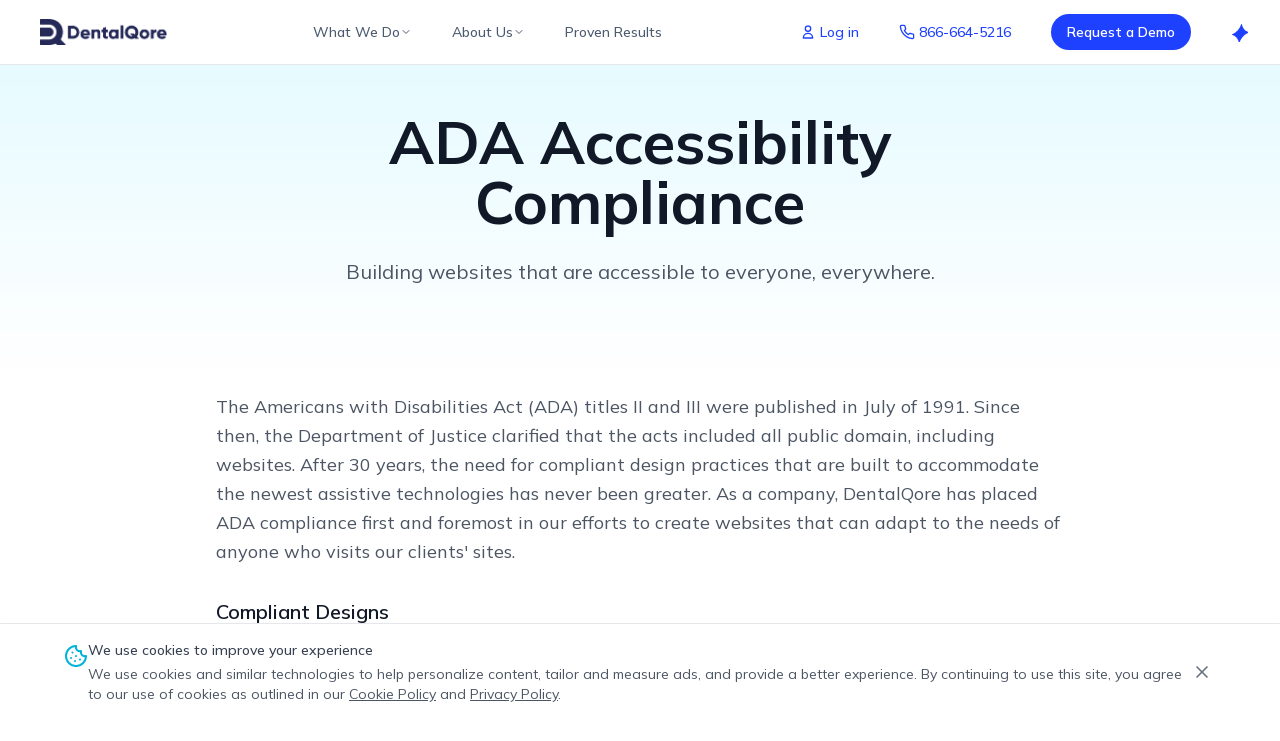

--- FILE ---
content_type: text/html; charset=UTF-8
request_url: https://www.dentalqore.com/accessibility/
body_size: 958
content:
<!DOCTYPE html>
<html lang="en">
  <head>
    <meta charset="UTF-8" />
    <meta name="viewport" content="width=device-width, initial-scale=1.0, maximum-scale=5" />
    <title>DentalQore - Websites Built to Be Found, Designed to Convert</title>
    <meta name="description" content="Transform your dental practice with custom websites that turn visitors into patients. Proven strategies that deliver measurable ROI and attract more patients." />
    <meta property="og:title" content="DentalQore - Websites Built to Be Found, Designed to Convert" />
    <meta property="og:description" content="Transform your dental practice with custom websites that turn visitors into patients. Proven strategies that deliver measurable ROI." />
    <meta property="og:type" content="website" />
    <link rel="icon" type="image/webp" href="/favicon.webp" />
    <link rel="icon" type="image/x-icon" href="/assets/favicon-BCrOcdcM.ico" />
    
    <!-- Google Analytics -->
    <script async src="https://www.googletagmanager.com/gtag/js?id=G-44M9QEW3EH"></script>
    <script>
      window.dataLayer = window.dataLayer || [];
      function gtag(){dataLayer.push(arguments);}
      gtag('js', new Date());
      gtag('config', 'G-44M9QEW3EH');
    </script>
    
    <!-- DNS Prefetch and Preconnect for better performance test -->
    <link rel="dns-prefetch" href="https://fonts.googleapis.com">
    <link rel="dns-prefetch" href="https://fonts.gstatic.com">
    <link rel="dns-prefetch" href="https://www.googletagmanager.com">
    <link rel="preconnect" href="https://fonts.googleapis.com">
    <link rel="preconnect" href="https://fonts.gstatic.com" crossorigin>
    <link rel="preconnect" href="https://www.googletagmanager.com">
    
    <!-- Critical inline CSS for immediate render -->
    <style>
      /* Critical CSS for above-the-fold content */
      *,::after,::before{box-sizing:border-box;margin:0;padding:0}
      html{-webkit-text-size-adjust:100%;font-family:system-ui,-apple-system,BlinkMacSystemFont,'Segoe UI',Roboto,sans-serif;line-height:1.5;-moz-tab-size:4;-o-tab-size:4;tab-size:4;scroll-behavior:smooth}
      body{font-family:'Mulish',-apple-system,BlinkMacSystemFont,'Segoe UI',sans-serif;margin:0;line-height:inherit;min-height:100vh}
      h1,h2,h3,h4,h5,h6{font-size:inherit;font-weight:inherit}
      a{color:inherit;text-decoration:inherit}
      button{font-family:inherit;font-size:100%;font-weight:inherit;line-height:inherit;color:inherit;margin:0;padding:0;background:transparent;border:0;cursor:pointer}
      img,svg,video{display:block;max-width:100%;height:auto}
      .loading{min-height:100vh;display:flex;align-items:center;justify-content:center}
      
      /* Mobile-first critical styles */
      @media (max-width:768px){
        body{font-size:16px}
        h1{font-size:2rem}
        h2{font-size:1.5rem}
        .container{padding:1rem}
      }
    </style>
    
    <!-- Load Google Fonts with all weights needed -->
    <link href="https://fonts.googleapis.com/css2?family=Mulish:wght@300;400;500;600;700;800&display=swap" rel="stylesheet">
    <script type="module" crossorigin src="/assets/index-B5Z_qRLw.js"></script>
    <link rel="stylesheet" crossorigin href="/assets/index-D4htH403.css">
  </head>
  <body>
    <div id="root"></div>
    
    <!-- Main app bundle -->
  </body>
</html>

--- FILE ---
content_type: application/javascript; charset=UTF-8
request_url: https://www.dentalqore.com/assets/index-B5Z_qRLw.js
body_size: 173992
content:
const __vite__mapDeps=(i,m=__vite__mapDeps,d=(m.f||(m.f=["assets/custom-websites-Dm37Hx54.js","assets/ContactForm-BXhdHfrw.js","assets/chart-column-B47lHQrN.js","assets/users-DFxWiHbK.js","assets/star-CKgT4pH5.js","assets/paid-advertising-CUmaS2uT.js","assets/target-BE3oNP2J.js","assets/dollar-sign-DxVltisw.js","assets/video-marketing-DF64gQJU.js","assets/eye-DTWQ60EO.js","assets/our-story-tOFIJOo6.js","assets/Frame 1400_1756144087771-CbZVWNGc.js","assets/hipaa-DvAwbHsJ.js","assets/careers-CL_xLcFr.js","assets/trending-up-DROy7SAw.js","assets/proven-results-BiRzU7jU.js","assets/landing-ads-D6lpC6ph.js","assets/NavbarSimple-BR6BOhOR.js","assets/mailer-custom-websites-BMYMfMvp.js","assets/mailer-marketing-DE4lfz2Y.js"])))=>i.map(i=>d[i]);
var Sp=e=>{throw TypeError(e)};var Ec=(e,t,n)=>t.has(e)||Sp("Cannot "+n);var D=(e,t,n)=>(Ec(e,t,"read from private field"),n?n.call(e):t.get(e)),ae=(e,t,n)=>t.has(e)?Sp("Cannot add the same private member more than once"):t instanceof WeakSet?t.add(e):t.set(e,n),Z=(e,t,n,r)=>(Ec(e,t,"write to private field"),r?r.call(e,n):t.set(e,n),n),Ye=(e,t,n)=>(Ec(e,t,"access private method"),n);var Ji=(e,t,n,r)=>({set _(o){Z(e,t,o,n)},get _(){return D(e,t,r)}});function CC(e,t){for(var n=0;n<t.length;n++){const r=t[n];if(typeof r!="string"&&!Array.isArray(r)){for(const o in r)if(o!=="default"&&!(o in e)){const s=Object.getOwnPropertyDescriptor(r,o);s&&Object.defineProperty(e,o,s.get?s:{enumerable:!0,get:()=>r[o]})}}}return Object.freeze(Object.defineProperty(e,Symbol.toStringTag,{value:"Module"}))}(function(){const t=document.createElement("link").relList;if(t&&t.supports&&t.supports("modulepreload"))return;for(const o of document.querySelectorAll('link[rel="modulepreload"]'))r(o);new MutationObserver(o=>{for(const s of o)if(s.type==="childList")for(const i of s.addedNodes)i.tagName==="LINK"&&i.rel==="modulepreload"&&r(i)}).observe(document,{childList:!0,subtree:!0});function n(o){const s={};return o.integrity&&(s.integrity=o.integrity),o.referrerPolicy&&(s.referrerPolicy=o.referrerPolicy),o.crossOrigin==="use-credentials"?s.credentials="include":o.crossOrigin==="anonymous"?s.credentials="omit":s.credentials="same-origin",s}function r(o){if(o.ep)return;o.ep=!0;const s=n(o);fetch(o.href,s)}})();function rv(e){return e&&e.__esModule&&Object.prototype.hasOwnProperty.call(e,"default")?e.default:e}var ov={exports:{}},_l={},sv={exports:{}},re={};/**
 * @license React
 * react.production.min.js
 *
 * Copyright (c) Facebook, Inc. and its affiliates.
 *
 * This source code is licensed under the MIT license found in the
 * LICENSE file in the root directory of this source tree.
 */var Li=Symbol.for("react.element"),EC=Symbol.for("react.portal"),TC=Symbol.for("react.fragment"),PC=Symbol.for("react.strict_mode"),kC=Symbol.for("react.profiler"),NC=Symbol.for("react.provider"),jC=Symbol.for("react.context"),AC=Symbol.for("react.forward_ref"),DC=Symbol.for("react.suspense"),RC=Symbol.for("react.memo"),MC=Symbol.for("react.lazy"),bp=Symbol.iterator;function _C(e){return e===null||typeof e!="object"?null:(e=bp&&e[bp]||e["@@iterator"],typeof e=="function"?e:null)}var iv={isMounted:function(){return!1},enqueueForceUpdate:function(){},enqueueReplaceState:function(){},enqueueSetState:function(){}},av=Object.assign,lv={};function ls(e,t,n){this.props=e,this.context=t,this.refs=lv,this.updater=n||iv}ls.prototype.isReactComponent={};ls.prototype.setState=function(e,t){if(typeof e!="object"&&typeof e!="function"&&e!=null)throw Error("setState(...): takes an object of state variables to update or a function which returns an object of state variables.");this.updater.enqueueSetState(this,e,t,"setState")};ls.prototype.forceUpdate=function(e){this.updater.enqueueForceUpdate(this,e,"forceUpdate")};function cv(){}cv.prototype=ls.prototype;function sf(e,t,n){this.props=e,this.context=t,this.refs=lv,this.updater=n||iv}var af=sf.prototype=new cv;af.constructor=sf;av(af,ls.prototype);af.isPureReactComponent=!0;var Cp=Array.isArray,uv=Object.prototype.hasOwnProperty,lf={current:null},dv={key:!0,ref:!0,__self:!0,__source:!0};function fv(e,t,n){var r,o={},s=null,i=null;if(t!=null)for(r in t.ref!==void 0&&(i=t.ref),t.key!==void 0&&(s=""+t.key),t)uv.call(t,r)&&!dv.hasOwnProperty(r)&&(o[r]=t[r]);var a=arguments.length-2;if(a===1)o.children=n;else if(1<a){for(var l=Array(a),c=0;c<a;c++)l[c]=arguments[c+2];o.children=l}if(e&&e.defaultProps)for(r in a=e.defaultProps,a)o[r]===void 0&&(o[r]=a[r]);return{$$typeof:Li,type:e,key:s,ref:i,props:o,_owner:lf.current}}function OC(e,t){return{$$typeof:Li,type:e.type,key:t,ref:e.ref,props:e.props,_owner:e._owner}}function cf(e){return typeof e=="object"&&e!==null&&e.$$typeof===Li}function LC(e){var t={"=":"=0",":":"=2"};return"$"+e.replace(/[=:]/g,function(n){return t[n]})}var Ep=/\/+/g;function Tc(e,t){return typeof e=="object"&&e!==null&&e.key!=null?LC(""+e.key):t.toString(36)}function Na(e,t,n,r,o){var s=typeof e;(s==="undefined"||s==="boolean")&&(e=null);var i=!1;if(e===null)i=!0;else switch(s){case"string":case"number":i=!0;break;case"object":switch(e.$$typeof){case Li:case EC:i=!0}}if(i)return i=e,o=o(i),e=r===""?"."+Tc(i,0):r,Cp(o)?(n="",e!=null&&(n=e.replace(Ep,"$&/")+"/"),Na(o,t,n,"",function(c){return c})):o!=null&&(cf(o)&&(o=OC(o,n+(!o.key||i&&i.key===o.key?"":(""+o.key).replace(Ep,"$&/")+"/")+e)),t.push(o)),1;if(i=0,r=r===""?".":r+":",Cp(e))for(var a=0;a<e.length;a++){s=e[a];var l=r+Tc(s,a);i+=Na(s,t,n,l,o)}else if(l=_C(e),typeof l=="function")for(e=l.call(e),a=0;!(s=e.next()).done;)s=s.value,l=r+Tc(s,a++),i+=Na(s,t,n,l,o);else if(s==="object")throw t=String(e),Error("Objects are not valid as a React child (found: "+(t==="[object Object]"?"object with keys {"+Object.keys(e).join(", ")+"}":t)+"). If you meant to render a collection of children, use an array instead.");return i}function ea(e,t,n){if(e==null)return e;var r=[],o=0;return Na(e,r,"","",function(s){return t.call(n,s,o++)}),r}function IC(e){if(e._status===-1){var t=e._result;t=t(),t.then(function(n){(e._status===0||e._status===-1)&&(e._status=1,e._result=n)},function(n){(e._status===0||e._status===-1)&&(e._status=2,e._result=n)}),e._status===-1&&(e._status=0,e._result=t)}if(e._status===1)return e._result.default;throw e._result}var at={current:null},ja={transition:null},FC={ReactCurrentDispatcher:at,ReactCurrentBatchConfig:ja,ReactCurrentOwner:lf};function hv(){throw Error("act(...) is not supported in production builds of React.")}re.Children={map:ea,forEach:function(e,t,n){ea(e,function(){t.apply(this,arguments)},n)},count:function(e){var t=0;return ea(e,function(){t++}),t},toArray:function(e){return ea(e,function(t){return t})||[]},only:function(e){if(!cf(e))throw Error("React.Children.only expected to receive a single React element child.");return e}};re.Component=ls;re.Fragment=TC;re.Profiler=kC;re.PureComponent=sf;re.StrictMode=PC;re.Suspense=DC;re.__SECRET_INTERNALS_DO_NOT_USE_OR_YOU_WILL_BE_FIRED=FC;re.act=hv;re.cloneElement=function(e,t,n){if(e==null)throw Error("React.cloneElement(...): The argument must be a React element, but you passed "+e+".");var r=av({},e.props),o=e.key,s=e.ref,i=e._owner;if(t!=null){if(t.ref!==void 0&&(s=t.ref,i=lf.current),t.key!==void 0&&(o=""+t.key),e.type&&e.type.defaultProps)var a=e.type.defaultProps;for(l in t)uv.call(t,l)&&!dv.hasOwnProperty(l)&&(r[l]=t[l]===void 0&&a!==void 0?a[l]:t[l])}var l=arguments.length-2;if(l===1)r.children=n;else if(1<l){a=Array(l);for(var c=0;c<l;c++)a[c]=arguments[c+2];r.children=a}return{$$typeof:Li,type:e.type,key:o,ref:s,props:r,_owner:i}};re.createContext=function(e){return e={$$typeof:jC,_currentValue:e,_currentValue2:e,_threadCount:0,Provider:null,Consumer:null,_defaultValue:null,_globalName:null},e.Provider={$$typeof:NC,_context:e},e.Consumer=e};re.createElement=fv;re.createFactory=function(e){var t=fv.bind(null,e);return t.type=e,t};re.createRef=function(){return{current:null}};re.forwardRef=function(e){return{$$typeof:AC,render:e}};re.isValidElement=cf;re.lazy=function(e){return{$$typeof:MC,_payload:{_status:-1,_result:e},_init:IC}};re.memo=function(e,t){return{$$typeof:RC,type:e,compare:t===void 0?null:t}};re.startTransition=function(e){var t=ja.transition;ja.transition={};try{e()}finally{ja.transition=t}};re.unstable_act=hv;re.useCallback=function(e,t){return at.current.useCallback(e,t)};re.useContext=function(e){return at.current.useContext(e)};re.useDebugValue=function(){};re.useDeferredValue=function(e){return at.current.useDeferredValue(e)};re.useEffect=function(e,t){return at.current.useEffect(e,t)};re.useId=function(){return at.current.useId()};re.useImperativeHandle=function(e,t,n){return at.current.useImperativeHandle(e,t,n)};re.useInsertionEffect=function(e,t){return at.current.useInsertionEffect(e,t)};re.useLayoutEffect=function(e,t){return at.current.useLayoutEffect(e,t)};re.useMemo=function(e,t){return at.current.useMemo(e,t)};re.useReducer=function(e,t,n){return at.current.useReducer(e,t,n)};re.useRef=function(e){return at.current.useRef(e)};re.useState=function(e){return at.current.useState(e)};re.useSyncExternalStore=function(e,t,n){return at.current.useSyncExternalStore(e,t,n)};re.useTransition=function(){return at.current.useTransition()};re.version="18.3.1";sv.exports=re;var v=sv.exports;const Vn=rv(v),uf=CC({__proto__:null,default:Vn},[v]);/**
 * @license React
 * react-jsx-runtime.production.min.js
 *
 * Copyright (c) Facebook, Inc. and its affiliates.
 *
 * This source code is licensed under the MIT license found in the
 * LICENSE file in the root directory of this source tree.
 */var VC=v,zC=Symbol.for("react.element"),BC=Symbol.for("react.fragment"),$C=Object.prototype.hasOwnProperty,UC=VC.__SECRET_INTERNALS_DO_NOT_USE_OR_YOU_WILL_BE_FIRED.ReactCurrentOwner,HC={key:!0,ref:!0,__self:!0,__source:!0};function pv(e,t,n){var r,o={},s=null,i=null;n!==void 0&&(s=""+n),t.key!==void 0&&(s=""+t.key),t.ref!==void 0&&(i=t.ref);for(r in t)$C.call(t,r)&&!HC.hasOwnProperty(r)&&(o[r]=t[r]);if(e&&e.defaultProps)for(r in t=e.defaultProps,t)o[r]===void 0&&(o[r]=t[r]);return{$$typeof:zC,type:e,key:s,ref:i,props:o,_owner:UC.current}}_l.Fragment=BC;_l.jsx=pv;_l.jsxs=pv;ov.exports=_l;var u=ov.exports,mv={exports:{}},bt={},gv={exports:{}},yv={};/**
 * @license React
 * scheduler.production.min.js
 *
 * Copyright (c) Facebook, Inc. and its affiliates.
 *
 * This source code is licensed under the MIT license found in the
 * LICENSE file in the root directory of this source tree.
 */(function(e){function t(k,R){var V=k.length;k.push(R);e:for(;0<V;){var B=V-1>>>1,Q=k[B];if(0<o(Q,R))k[B]=R,k[V]=Q,V=B;else break e}}function n(k){return k.length===0?null:k[0]}function r(k){if(k.length===0)return null;var R=k[0],V=k.pop();if(V!==R){k[0]=V;e:for(var B=0,Q=k.length,K=Q>>>1;B<K;){var ee=2*(B+1)-1,de=k[ee],ne=ee+1,z=k[ne];if(0>o(de,V))ne<Q&&0>o(z,de)?(k[B]=z,k[ne]=V,B=ne):(k[B]=de,k[ee]=V,B=ee);else if(ne<Q&&0>o(z,V))k[B]=z,k[ne]=V,B=ne;else break e}}return R}function o(k,R){var V=k.sortIndex-R.sortIndex;return V!==0?V:k.id-R.id}if(typeof performance=="object"&&typeof performance.now=="function"){var s=performance;e.unstable_now=function(){return s.now()}}else{var i=Date,a=i.now();e.unstable_now=function(){return i.now()-a}}var l=[],c=[],d=1,f=null,h=3,x=!1,w=!1,y=!1,S=typeof setTimeout=="function"?setTimeout:null,p=typeof clearTimeout=="function"?clearTimeout:null,g=typeof setImmediate<"u"?setImmediate:null;typeof navigator<"u"&&navigator.scheduling!==void 0&&navigator.scheduling.isInputPending!==void 0&&navigator.scheduling.isInputPending.bind(navigator.scheduling);function m(k){for(var R=n(c);R!==null;){if(R.callback===null)r(c);else if(R.startTime<=k)r(c),R.sortIndex=R.expirationTime,t(l,R);else break;R=n(c)}}function b(k){if(y=!1,m(k),!w)if(n(l)!==null)w=!0,A(C);else{var R=n(c);R!==null&&M(b,R.startTime-k)}}function C(k,R){w=!1,y&&(y=!1,p(P),P=-1),x=!0;var V=h;try{for(m(R),f=n(l);f!==null&&(!(f.expirationTime>R)||k&&!I());){var B=f.callback;if(typeof B=="function"){f.callback=null,h=f.priorityLevel;var Q=B(f.expirationTime<=R);R=e.unstable_now(),typeof Q=="function"?f.callback=Q:f===n(l)&&r(l),m(R)}else r(l);f=n(l)}if(f!==null)var K=!0;else{var ee=n(c);ee!==null&&M(b,ee.startTime-R),K=!1}return K}finally{f=null,h=V,x=!1}}var E=!1,T=null,P=-1,j=5,N=-1;function I(){return!(e.unstable_now()-N<j)}function F(){if(T!==null){var k=e.unstable_now();N=k;var R=!0;try{R=T(!0,k)}finally{R?U():(E=!1,T=null)}}else E=!1}var U;if(typeof g=="function")U=function(){g(F)};else if(typeof MessageChannel<"u"){var O=new MessageChannel,W=O.port2;O.port1.onmessage=F,U=function(){W.postMessage(null)}}else U=function(){S(F,0)};function A(k){T=k,E||(E=!0,U())}function M(k,R){P=S(function(){k(e.unstable_now())},R)}e.unstable_IdlePriority=5,e.unstable_ImmediatePriority=1,e.unstable_LowPriority=4,e.unstable_NormalPriority=3,e.unstable_Profiling=null,e.unstable_UserBlockingPriority=2,e.unstable_cancelCallback=function(k){k.callback=null},e.unstable_continueExecution=function(){w||x||(w=!0,A(C))},e.unstable_forceFrameRate=function(k){0>k||125<k?console.error("forceFrameRate takes a positive int between 0 and 125, forcing frame rates higher than 125 fps is not supported"):j=0<k?Math.floor(1e3/k):5},e.unstable_getCurrentPriorityLevel=function(){return h},e.unstable_getFirstCallbackNode=function(){return n(l)},e.unstable_next=function(k){switch(h){case 1:case 2:case 3:var R=3;break;default:R=h}var V=h;h=R;try{return k()}finally{h=V}},e.unstable_pauseExecution=function(){},e.unstable_requestPaint=function(){},e.unstable_runWithPriority=function(k,R){switch(k){case 1:case 2:case 3:case 4:case 5:break;default:k=3}var V=h;h=k;try{return R()}finally{h=V}},e.unstable_scheduleCallback=function(k,R,V){var B=e.unstable_now();switch(typeof V=="object"&&V!==null?(V=V.delay,V=typeof V=="number"&&0<V?B+V:B):V=B,k){case 1:var Q=-1;break;case 2:Q=250;break;case 5:Q=1073741823;break;case 4:Q=1e4;break;default:Q=5e3}return Q=V+Q,k={id:d++,callback:R,priorityLevel:k,startTime:V,expirationTime:Q,sortIndex:-1},V>B?(k.sortIndex=V,t(c,k),n(l)===null&&k===n(c)&&(y?(p(P),P=-1):y=!0,M(b,V-B))):(k.sortIndex=Q,t(l,k),w||x||(w=!0,A(C))),k},e.unstable_shouldYield=I,e.unstable_wrapCallback=function(k){var R=h;return function(){var V=h;h=R;try{return k.apply(this,arguments)}finally{h=V}}}})(yv);gv.exports=yv;var WC=gv.exports;/**
 * @license React
 * react-dom.production.min.js
 *
 * Copyright (c) Facebook, Inc. and its affiliates.
 *
 * This source code is licensed under the MIT license found in the
 * LICENSE file in the root directory of this source tree.
 */var KC=v,wt=WC;function _(e){for(var t="https://reactjs.org/docs/error-decoder.html?invariant="+e,n=1;n<arguments.length;n++)t+="&args[]="+encodeURIComponent(arguments[n]);return"Minified React error #"+e+"; visit "+t+" for the full message or use the non-minified dev environment for full errors and additional helpful warnings."}var vv=new Set,ri={};function Jr(e,t){qo(e,t),qo(e+"Capture",t)}function qo(e,t){for(ri[e]=t,e=0;e<t.length;e++)vv.add(t[e])}var Pn=!(typeof window>"u"||typeof window.document>"u"||typeof window.document.createElement>"u"),Eu=Object.prototype.hasOwnProperty,GC=/^[:A-Z_a-z\u00C0-\u00D6\u00D8-\u00F6\u00F8-\u02FF\u0370-\u037D\u037F-\u1FFF\u200C-\u200D\u2070-\u218F\u2C00-\u2FEF\u3001-\uD7FF\uF900-\uFDCF\uFDF0-\uFFFD][:A-Z_a-z\u00C0-\u00D6\u00D8-\u00F6\u00F8-\u02FF\u0370-\u037D\u037F-\u1FFF\u200C-\u200D\u2070-\u218F\u2C00-\u2FEF\u3001-\uD7FF\uF900-\uFDCF\uFDF0-\uFFFD\-.0-9\u00B7\u0300-\u036F\u203F-\u2040]*$/,Tp={},Pp={};function qC(e){return Eu.call(Pp,e)?!0:Eu.call(Tp,e)?!1:GC.test(e)?Pp[e]=!0:(Tp[e]=!0,!1)}function QC(e,t,n,r){if(n!==null&&n.type===0)return!1;switch(typeof t){case"function":case"symbol":return!0;case"boolean":return r?!1:n!==null?!n.acceptsBooleans:(e=e.toLowerCase().slice(0,5),e!=="data-"&&e!=="aria-");default:return!1}}function YC(e,t,n,r){if(t===null||typeof t>"u"||QC(e,t,n,r))return!0;if(r)return!1;if(n!==null)switch(n.type){case 3:return!t;case 4:return t===!1;case 5:return isNaN(t);case 6:return isNaN(t)||1>t}return!1}function lt(e,t,n,r,o,s,i){this.acceptsBooleans=t===2||t===3||t===4,this.attributeName=r,this.attributeNamespace=o,this.mustUseProperty=n,this.propertyName=e,this.type=t,this.sanitizeURL=s,this.removeEmptyString=i}var Ge={};"children dangerouslySetInnerHTML defaultValue defaultChecked innerHTML suppressContentEditableWarning suppressHydrationWarning style".split(" ").forEach(function(e){Ge[e]=new lt(e,0,!1,e,null,!1,!1)});[["acceptCharset","accept-charset"],["className","class"],["htmlFor","for"],["httpEquiv","http-equiv"]].forEach(function(e){var t=e[0];Ge[t]=new lt(t,1,!1,e[1],null,!1,!1)});["contentEditable","draggable","spellCheck","value"].forEach(function(e){Ge[e]=new lt(e,2,!1,e.toLowerCase(),null,!1,!1)});["autoReverse","externalResourcesRequired","focusable","preserveAlpha"].forEach(function(e){Ge[e]=new lt(e,2,!1,e,null,!1,!1)});"allowFullScreen async autoFocus autoPlay controls default defer disabled disablePictureInPicture disableRemotePlayback formNoValidate hidden loop noModule noValidate open playsInline readOnly required reversed scoped seamless itemScope".split(" ").forEach(function(e){Ge[e]=new lt(e,3,!1,e.toLowerCase(),null,!1,!1)});["checked","multiple","muted","selected"].forEach(function(e){Ge[e]=new lt(e,3,!0,e,null,!1,!1)});["capture","download"].forEach(function(e){Ge[e]=new lt(e,4,!1,e,null,!1,!1)});["cols","rows","size","span"].forEach(function(e){Ge[e]=new lt(e,6,!1,e,null,!1,!1)});["rowSpan","start"].forEach(function(e){Ge[e]=new lt(e,5,!1,e.toLowerCase(),null,!1,!1)});var df=/[\-:]([a-z])/g;function ff(e){return e[1].toUpperCase()}"accent-height alignment-baseline arabic-form baseline-shift cap-height clip-path clip-rule color-interpolation color-interpolation-filters color-profile color-rendering dominant-baseline enable-background fill-opacity fill-rule flood-color flood-opacity font-family font-size font-size-adjust font-stretch font-style font-variant font-weight glyph-name glyph-orientation-horizontal glyph-orientation-vertical horiz-adv-x horiz-origin-x image-rendering letter-spacing lighting-color marker-end marker-mid marker-start overline-position overline-thickness paint-order panose-1 pointer-events rendering-intent shape-rendering stop-color stop-opacity strikethrough-position strikethrough-thickness stroke-dasharray stroke-dashoffset stroke-linecap stroke-linejoin stroke-miterlimit stroke-opacity stroke-width text-anchor text-decoration text-rendering underline-position underline-thickness unicode-bidi unicode-range units-per-em v-alphabetic v-hanging v-ideographic v-mathematical vector-effect vert-adv-y vert-origin-x vert-origin-y word-spacing writing-mode xmlns:xlink x-height".split(" ").forEach(function(e){var t=e.replace(df,ff);Ge[t]=new lt(t,1,!1,e,null,!1,!1)});"xlink:actuate xlink:arcrole xlink:role xlink:show xlink:title xlink:type".split(" ").forEach(function(e){var t=e.replace(df,ff);Ge[t]=new lt(t,1,!1,e,"http://www.w3.org/1999/xlink",!1,!1)});["xml:base","xml:lang","xml:space"].forEach(function(e){var t=e.replace(df,ff);Ge[t]=new lt(t,1,!1,e,"http://www.w3.org/XML/1998/namespace",!1,!1)});["tabIndex","crossOrigin"].forEach(function(e){Ge[e]=new lt(e,1,!1,e.toLowerCase(),null,!1,!1)});Ge.xlinkHref=new lt("xlinkHref",1,!1,"xlink:href","http://www.w3.org/1999/xlink",!0,!1);["src","href","action","formAction"].forEach(function(e){Ge[e]=new lt(e,1,!1,e.toLowerCase(),null,!0,!0)});function hf(e,t,n,r){var o=Ge.hasOwnProperty(t)?Ge[t]:null;(o!==null?o.type!==0:r||!(2<t.length)||t[0]!=="o"&&t[0]!=="O"||t[1]!=="n"&&t[1]!=="N")&&(YC(t,n,o,r)&&(n=null),r||o===null?qC(t)&&(n===null?e.removeAttribute(t):e.setAttribute(t,""+n)):o.mustUseProperty?e[o.propertyName]=n===null?o.type===3?!1:"":n:(t=o.attributeName,r=o.attributeNamespace,n===null?e.removeAttribute(t):(o=o.type,n=o===3||o===4&&n===!0?"":""+n,r?e.setAttributeNS(r,t,n):e.setAttribute(t,n))))}var Mn=KC.__SECRET_INTERNALS_DO_NOT_USE_OR_YOU_WILL_BE_FIRED,ta=Symbol.for("react.element"),fo=Symbol.for("react.portal"),ho=Symbol.for("react.fragment"),pf=Symbol.for("react.strict_mode"),Tu=Symbol.for("react.profiler"),xv=Symbol.for("react.provider"),wv=Symbol.for("react.context"),mf=Symbol.for("react.forward_ref"),Pu=Symbol.for("react.suspense"),ku=Symbol.for("react.suspense_list"),gf=Symbol.for("react.memo"),Un=Symbol.for("react.lazy"),Sv=Symbol.for("react.offscreen"),kp=Symbol.iterator;function bs(e){return e===null||typeof e!="object"?null:(e=kp&&e[kp]||e["@@iterator"],typeof e=="function"?e:null)}var Pe=Object.assign,Pc;function Ms(e){if(Pc===void 0)try{throw Error()}catch(n){var t=n.stack.trim().match(/\n( *(at )?)/);Pc=t&&t[1]||""}return`
`+Pc+e}var kc=!1;function Nc(e,t){if(!e||kc)return"";kc=!0;var n=Error.prepareStackTrace;Error.prepareStackTrace=void 0;try{if(t)if(t=function(){throw Error()},Object.defineProperty(t.prototype,"props",{set:function(){throw Error()}}),typeof Reflect=="object"&&Reflect.construct){try{Reflect.construct(t,[])}catch(c){var r=c}Reflect.construct(e,[],t)}else{try{t.call()}catch(c){r=c}e.call(t.prototype)}else{try{throw Error()}catch(c){r=c}e()}}catch(c){if(c&&r&&typeof c.stack=="string"){for(var o=c.stack.split(`
`),s=r.stack.split(`
`),i=o.length-1,a=s.length-1;1<=i&&0<=a&&o[i]!==s[a];)a--;for(;1<=i&&0<=a;i--,a--)if(o[i]!==s[a]){if(i!==1||a!==1)do if(i--,a--,0>a||o[i]!==s[a]){var l=`
`+o[i].replace(" at new "," at ");return e.displayName&&l.includes("<anonymous>")&&(l=l.replace("<anonymous>",e.displayName)),l}while(1<=i&&0<=a);break}}}finally{kc=!1,Error.prepareStackTrace=n}return(e=e?e.displayName||e.name:"")?Ms(e):""}function XC(e){switch(e.tag){case 5:return Ms(e.type);case 16:return Ms("Lazy");case 13:return Ms("Suspense");case 19:return Ms("SuspenseList");case 0:case 2:case 15:return e=Nc(e.type,!1),e;case 11:return e=Nc(e.type.render,!1),e;case 1:return e=Nc(e.type,!0),e;default:return""}}function Nu(e){if(e==null)return null;if(typeof e=="function")return e.displayName||e.name||null;if(typeof e=="string")return e;switch(e){case ho:return"Fragment";case fo:return"Portal";case Tu:return"Profiler";case pf:return"StrictMode";case Pu:return"Suspense";case ku:return"SuspenseList"}if(typeof e=="object")switch(e.$$typeof){case wv:return(e.displayName||"Context")+".Consumer";case xv:return(e._context.displayName||"Context")+".Provider";case mf:var t=e.render;return e=e.displayName,e||(e=t.displayName||t.name||"",e=e!==""?"ForwardRef("+e+")":"ForwardRef"),e;case gf:return t=e.displayName||null,t!==null?t:Nu(e.type)||"Memo";case Un:t=e._payload,e=e._init;try{return Nu(e(t))}catch{}}return null}function ZC(e){var t=e.type;switch(e.tag){case 24:return"Cache";case 9:return(t.displayName||"Context")+".Consumer";case 10:return(t._context.displayName||"Context")+".Provider";case 18:return"DehydratedFragment";case 11:return e=t.render,e=e.displayName||e.name||"",t.displayName||(e!==""?"ForwardRef("+e+")":"ForwardRef");case 7:return"Fragment";case 5:return t;case 4:return"Portal";case 3:return"Root";case 6:return"Text";case 16:return Nu(t);case 8:return t===pf?"StrictMode":"Mode";case 22:return"Offscreen";case 12:return"Profiler";case 21:return"Scope";case 13:return"Suspense";case 19:return"SuspenseList";case 25:return"TracingMarker";case 1:case 0:case 17:case 2:case 14:case 15:if(typeof t=="function")return t.displayName||t.name||null;if(typeof t=="string")return t}return null}function dr(e){switch(typeof e){case"boolean":case"number":case"string":case"undefined":return e;case"object":return e;default:return""}}function bv(e){var t=e.type;return(e=e.nodeName)&&e.toLowerCase()==="input"&&(t==="checkbox"||t==="radio")}function JC(e){var t=bv(e)?"checked":"value",n=Object.getOwnPropertyDescriptor(e.constructor.prototype,t),r=""+e[t];if(!e.hasOwnProperty(t)&&typeof n<"u"&&typeof n.get=="function"&&typeof n.set=="function"){var o=n.get,s=n.set;return Object.defineProperty(e,t,{configurable:!0,get:function(){return o.call(this)},set:function(i){r=""+i,s.call(this,i)}}),Object.defineProperty(e,t,{enumerable:n.enumerable}),{getValue:function(){return r},setValue:function(i){r=""+i},stopTracking:function(){e._valueTracker=null,delete e[t]}}}}function na(e){e._valueTracker||(e._valueTracker=JC(e))}function Cv(e){if(!e)return!1;var t=e._valueTracker;if(!t)return!0;var n=t.getValue(),r="";return e&&(r=bv(e)?e.checked?"true":"false":e.value),e=r,e!==n?(t.setValue(e),!0):!1}function qa(e){if(e=e||(typeof document<"u"?document:void 0),typeof e>"u")return null;try{return e.activeElement||e.body}catch{return e.body}}function ju(e,t){var n=t.checked;return Pe({},t,{defaultChecked:void 0,defaultValue:void 0,value:void 0,checked:n??e._wrapperState.initialChecked})}function Np(e,t){var n=t.defaultValue==null?"":t.defaultValue,r=t.checked!=null?t.checked:t.defaultChecked;n=dr(t.value!=null?t.value:n),e._wrapperState={initialChecked:r,initialValue:n,controlled:t.type==="checkbox"||t.type==="radio"?t.checked!=null:t.value!=null}}function Ev(e,t){t=t.checked,t!=null&&hf(e,"checked",t,!1)}function Au(e,t){Ev(e,t);var n=dr(t.value),r=t.type;if(n!=null)r==="number"?(n===0&&e.value===""||e.value!=n)&&(e.value=""+n):e.value!==""+n&&(e.value=""+n);else if(r==="submit"||r==="reset"){e.removeAttribute("value");return}t.hasOwnProperty("value")?Du(e,t.type,n):t.hasOwnProperty("defaultValue")&&Du(e,t.type,dr(t.defaultValue)),t.checked==null&&t.defaultChecked!=null&&(e.defaultChecked=!!t.defaultChecked)}function jp(e,t,n){if(t.hasOwnProperty("value")||t.hasOwnProperty("defaultValue")){var r=t.type;if(!(r!=="submit"&&r!=="reset"||t.value!==void 0&&t.value!==null))return;t=""+e._wrapperState.initialValue,n||t===e.value||(e.value=t),e.defaultValue=t}n=e.name,n!==""&&(e.name=""),e.defaultChecked=!!e._wrapperState.initialChecked,n!==""&&(e.name=n)}function Du(e,t,n){(t!=="number"||qa(e.ownerDocument)!==e)&&(n==null?e.defaultValue=""+e._wrapperState.initialValue:e.defaultValue!==""+n&&(e.defaultValue=""+n))}var _s=Array.isArray;function Ao(e,t,n,r){if(e=e.options,t){t={};for(var o=0;o<n.length;o++)t["$"+n[o]]=!0;for(n=0;n<e.length;n++)o=t.hasOwnProperty("$"+e[n].value),e[n].selected!==o&&(e[n].selected=o),o&&r&&(e[n].defaultSelected=!0)}else{for(n=""+dr(n),t=null,o=0;o<e.length;o++){if(e[o].value===n){e[o].selected=!0,r&&(e[o].defaultSelected=!0);return}t!==null||e[o].disabled||(t=e[o])}t!==null&&(t.selected=!0)}}function Ru(e,t){if(t.dangerouslySetInnerHTML!=null)throw Error(_(91));return Pe({},t,{value:void 0,defaultValue:void 0,children:""+e._wrapperState.initialValue})}function Ap(e,t){var n=t.value;if(n==null){if(n=t.children,t=t.defaultValue,n!=null){if(t!=null)throw Error(_(92));if(_s(n)){if(1<n.length)throw Error(_(93));n=n[0]}t=n}t==null&&(t=""),n=t}e._wrapperState={initialValue:dr(n)}}function Tv(e,t){var n=dr(t.value),r=dr(t.defaultValue);n!=null&&(n=""+n,n!==e.value&&(e.value=n),t.defaultValue==null&&e.defaultValue!==n&&(e.defaultValue=n)),r!=null&&(e.defaultValue=""+r)}function Dp(e){var t=e.textContent;t===e._wrapperState.initialValue&&t!==""&&t!==null&&(e.value=t)}function Pv(e){switch(e){case"svg":return"http://www.w3.org/2000/svg";case"math":return"http://www.w3.org/1998/Math/MathML";default:return"http://www.w3.org/1999/xhtml"}}function Mu(e,t){return e==null||e==="http://www.w3.org/1999/xhtml"?Pv(t):e==="http://www.w3.org/2000/svg"&&t==="foreignObject"?"http://www.w3.org/1999/xhtml":e}var ra,kv=function(e){return typeof MSApp<"u"&&MSApp.execUnsafeLocalFunction?function(t,n,r,o){MSApp.execUnsafeLocalFunction(function(){return e(t,n,r,o)})}:e}(function(e,t){if(e.namespaceURI!=="http://www.w3.org/2000/svg"||"innerHTML"in e)e.innerHTML=t;else{for(ra=ra||document.createElement("div"),ra.innerHTML="<svg>"+t.valueOf().toString()+"</svg>",t=ra.firstChild;e.firstChild;)e.removeChild(e.firstChild);for(;t.firstChild;)e.appendChild(t.firstChild)}});function oi(e,t){if(t){var n=e.firstChild;if(n&&n===e.lastChild&&n.nodeType===3){n.nodeValue=t;return}}e.textContent=t}var $s={animationIterationCount:!0,aspectRatio:!0,borderImageOutset:!0,borderImageSlice:!0,borderImageWidth:!0,boxFlex:!0,boxFlexGroup:!0,boxOrdinalGroup:!0,columnCount:!0,columns:!0,flex:!0,flexGrow:!0,flexPositive:!0,flexShrink:!0,flexNegative:!0,flexOrder:!0,gridArea:!0,gridRow:!0,gridRowEnd:!0,gridRowSpan:!0,gridRowStart:!0,gridColumn:!0,gridColumnEnd:!0,gridColumnSpan:!0,gridColumnStart:!0,fontWeight:!0,lineClamp:!0,lineHeight:!0,opacity:!0,order:!0,orphans:!0,tabSize:!0,widows:!0,zIndex:!0,zoom:!0,fillOpacity:!0,floodOpacity:!0,stopOpacity:!0,strokeDasharray:!0,strokeDashoffset:!0,strokeMiterlimit:!0,strokeOpacity:!0,strokeWidth:!0},eE=["Webkit","ms","Moz","O"];Object.keys($s).forEach(function(e){eE.forEach(function(t){t=t+e.charAt(0).toUpperCase()+e.substring(1),$s[t]=$s[e]})});function Nv(e,t,n){return t==null||typeof t=="boolean"||t===""?"":n||typeof t!="number"||t===0||$s.hasOwnProperty(e)&&$s[e]?(""+t).trim():t+"px"}function jv(e,t){e=e.style;for(var n in t)if(t.hasOwnProperty(n)){var r=n.indexOf("--")===0,o=Nv(n,t[n],r);n==="float"&&(n="cssFloat"),r?e.setProperty(n,o):e[n]=o}}var tE=Pe({menuitem:!0},{area:!0,base:!0,br:!0,col:!0,embed:!0,hr:!0,img:!0,input:!0,keygen:!0,link:!0,meta:!0,param:!0,source:!0,track:!0,wbr:!0});function _u(e,t){if(t){if(tE[e]&&(t.children!=null||t.dangerouslySetInnerHTML!=null))throw Error(_(137,e));if(t.dangerouslySetInnerHTML!=null){if(t.children!=null)throw Error(_(60));if(typeof t.dangerouslySetInnerHTML!="object"||!("__html"in t.dangerouslySetInnerHTML))throw Error(_(61))}if(t.style!=null&&typeof t.style!="object")throw Error(_(62))}}function Ou(e,t){if(e.indexOf("-")===-1)return typeof t.is=="string";switch(e){case"annotation-xml":case"color-profile":case"font-face":case"font-face-src":case"font-face-uri":case"font-face-format":case"font-face-name":case"missing-glyph":return!1;default:return!0}}var Lu=null;function yf(e){return e=e.target||e.srcElement||window,e.correspondingUseElement&&(e=e.correspondingUseElement),e.nodeType===3?e.parentNode:e}var Iu=null,Do=null,Ro=null;function Rp(e){if(e=Vi(e)){if(typeof Iu!="function")throw Error(_(280));var t=e.stateNode;t&&(t=Vl(t),Iu(e.stateNode,e.type,t))}}function Av(e){Do?Ro?Ro.push(e):Ro=[e]:Do=e}function Dv(){if(Do){var e=Do,t=Ro;if(Ro=Do=null,Rp(e),t)for(e=0;e<t.length;e++)Rp(t[e])}}function Rv(e,t){return e(t)}function Mv(){}var jc=!1;function _v(e,t,n){if(jc)return e(t,n);jc=!0;try{return Rv(e,t,n)}finally{jc=!1,(Do!==null||Ro!==null)&&(Mv(),Dv())}}function si(e,t){var n=e.stateNode;if(n===null)return null;var r=Vl(n);if(r===null)return null;n=r[t];e:switch(t){case"onClick":case"onClickCapture":case"onDoubleClick":case"onDoubleClickCapture":case"onMouseDown":case"onMouseDownCapture":case"onMouseMove":case"onMouseMoveCapture":case"onMouseUp":case"onMouseUpCapture":case"onMouseEnter":(r=!r.disabled)||(e=e.type,r=!(e==="button"||e==="input"||e==="select"||e==="textarea")),e=!r;break e;default:e=!1}if(e)return null;if(n&&typeof n!="function")throw Error(_(231,t,typeof n));return n}var Fu=!1;if(Pn)try{var Cs={};Object.defineProperty(Cs,"passive",{get:function(){Fu=!0}}),window.addEventListener("test",Cs,Cs),window.removeEventListener("test",Cs,Cs)}catch{Fu=!1}function nE(e,t,n,r,o,s,i,a,l){var c=Array.prototype.slice.call(arguments,3);try{t.apply(n,c)}catch(d){this.onError(d)}}var Us=!1,Qa=null,Ya=!1,Vu=null,rE={onError:function(e){Us=!0,Qa=e}};function oE(e,t,n,r,o,s,i,a,l){Us=!1,Qa=null,nE.apply(rE,arguments)}function sE(e,t,n,r,o,s,i,a,l){if(oE.apply(this,arguments),Us){if(Us){var c=Qa;Us=!1,Qa=null}else throw Error(_(198));Ya||(Ya=!0,Vu=c)}}function eo(e){var t=e,n=e;if(e.alternate)for(;t.return;)t=t.return;else{e=t;do t=e,t.flags&4098&&(n=t.return),e=t.return;while(e)}return t.tag===3?n:null}function Ov(e){if(e.tag===13){var t=e.memoizedState;if(t===null&&(e=e.alternate,e!==null&&(t=e.memoizedState)),t!==null)return t.dehydrated}return null}function Mp(e){if(eo(e)!==e)throw Error(_(188))}function iE(e){var t=e.alternate;if(!t){if(t=eo(e),t===null)throw Error(_(188));return t!==e?null:e}for(var n=e,r=t;;){var o=n.return;if(o===null)break;var s=o.alternate;if(s===null){if(r=o.return,r!==null){n=r;continue}break}if(o.child===s.child){for(s=o.child;s;){if(s===n)return Mp(o),e;if(s===r)return Mp(o),t;s=s.sibling}throw Error(_(188))}if(n.return!==r.return)n=o,r=s;else{for(var i=!1,a=o.child;a;){if(a===n){i=!0,n=o,r=s;break}if(a===r){i=!0,r=o,n=s;break}a=a.sibling}if(!i){for(a=s.child;a;){if(a===n){i=!0,n=s,r=o;break}if(a===r){i=!0,r=s,n=o;break}a=a.sibling}if(!i)throw Error(_(189))}}if(n.alternate!==r)throw Error(_(190))}if(n.tag!==3)throw Error(_(188));return n.stateNode.current===n?e:t}function Lv(e){return e=iE(e),e!==null?Iv(e):null}function Iv(e){if(e.tag===5||e.tag===6)return e;for(e=e.child;e!==null;){var t=Iv(e);if(t!==null)return t;e=e.sibling}return null}var Fv=wt.unstable_scheduleCallback,_p=wt.unstable_cancelCallback,aE=wt.unstable_shouldYield,lE=wt.unstable_requestPaint,Re=wt.unstable_now,cE=wt.unstable_getCurrentPriorityLevel,vf=wt.unstable_ImmediatePriority,Vv=wt.unstable_UserBlockingPriority,Xa=wt.unstable_NormalPriority,uE=wt.unstable_LowPriority,zv=wt.unstable_IdlePriority,Ol=null,cn=null;function dE(e){if(cn&&typeof cn.onCommitFiberRoot=="function")try{cn.onCommitFiberRoot(Ol,e,void 0,(e.current.flags&128)===128)}catch{}}var Ht=Math.clz32?Math.clz32:pE,fE=Math.log,hE=Math.LN2;function pE(e){return e>>>=0,e===0?32:31-(fE(e)/hE|0)|0}var oa=64,sa=4194304;function Os(e){switch(e&-e){case 1:return 1;case 2:return 2;case 4:return 4;case 8:return 8;case 16:return 16;case 32:return 32;case 64:case 128:case 256:case 512:case 1024:case 2048:case 4096:case 8192:case 16384:case 32768:case 65536:case 131072:case 262144:case 524288:case 1048576:case 2097152:return e&4194240;case 4194304:case 8388608:case 16777216:case 33554432:case 67108864:return e&130023424;case 134217728:return 134217728;case 268435456:return 268435456;case 536870912:return 536870912;case 1073741824:return 1073741824;default:return e}}function Za(e,t){var n=e.pendingLanes;if(n===0)return 0;var r=0,o=e.suspendedLanes,s=e.pingedLanes,i=n&268435455;if(i!==0){var a=i&~o;a!==0?r=Os(a):(s&=i,s!==0&&(r=Os(s)))}else i=n&~o,i!==0?r=Os(i):s!==0&&(r=Os(s));if(r===0)return 0;if(t!==0&&t!==r&&!(t&o)&&(o=r&-r,s=t&-t,o>=s||o===16&&(s&4194240)!==0))return t;if(r&4&&(r|=n&16),t=e.entangledLanes,t!==0)for(e=e.entanglements,t&=r;0<t;)n=31-Ht(t),o=1<<n,r|=e[n],t&=~o;return r}function mE(e,t){switch(e){case 1:case 2:case 4:return t+250;case 8:case 16:case 32:case 64:case 128:case 256:case 512:case 1024:case 2048:case 4096:case 8192:case 16384:case 32768:case 65536:case 131072:case 262144:case 524288:case 1048576:case 2097152:return t+5e3;case 4194304:case 8388608:case 16777216:case 33554432:case 67108864:return-1;case 134217728:case 268435456:case 536870912:case 1073741824:return-1;default:return-1}}function gE(e,t){for(var n=e.suspendedLanes,r=e.pingedLanes,o=e.expirationTimes,s=e.pendingLanes;0<s;){var i=31-Ht(s),a=1<<i,l=o[i];l===-1?(!(a&n)||a&r)&&(o[i]=mE(a,t)):l<=t&&(e.expiredLanes|=a),s&=~a}}function zu(e){return e=e.pendingLanes&-1073741825,e!==0?e:e&1073741824?1073741824:0}function Bv(){var e=oa;return oa<<=1,!(oa&4194240)&&(oa=64),e}function Ac(e){for(var t=[],n=0;31>n;n++)t.push(e);return t}function Ii(e,t,n){e.pendingLanes|=t,t!==536870912&&(e.suspendedLanes=0,e.pingedLanes=0),e=e.eventTimes,t=31-Ht(t),e[t]=n}function yE(e,t){var n=e.pendingLanes&~t;e.pendingLanes=t,e.suspendedLanes=0,e.pingedLanes=0,e.expiredLanes&=t,e.mutableReadLanes&=t,e.entangledLanes&=t,t=e.entanglements;var r=e.eventTimes;for(e=e.expirationTimes;0<n;){var o=31-Ht(n),s=1<<o;t[o]=0,r[o]=-1,e[o]=-1,n&=~s}}function xf(e,t){var n=e.entangledLanes|=t;for(e=e.entanglements;n;){var r=31-Ht(n),o=1<<r;o&t|e[r]&t&&(e[r]|=t),n&=~o}}var ce=0;function $v(e){return e&=-e,1<e?4<e?e&268435455?16:536870912:4:1}var Uv,wf,Hv,Wv,Kv,Bu=!1,ia=[],nr=null,rr=null,or=null,ii=new Map,ai=new Map,Kn=[],vE="mousedown mouseup touchcancel touchend touchstart auxclick dblclick pointercancel pointerdown pointerup dragend dragstart drop compositionend compositionstart keydown keypress keyup input textInput copy cut paste click change contextmenu reset submit".split(" ");function Op(e,t){switch(e){case"focusin":case"focusout":nr=null;break;case"dragenter":case"dragleave":rr=null;break;case"mouseover":case"mouseout":or=null;break;case"pointerover":case"pointerout":ii.delete(t.pointerId);break;case"gotpointercapture":case"lostpointercapture":ai.delete(t.pointerId)}}function Es(e,t,n,r,o,s){return e===null||e.nativeEvent!==s?(e={blockedOn:t,domEventName:n,eventSystemFlags:r,nativeEvent:s,targetContainers:[o]},t!==null&&(t=Vi(t),t!==null&&wf(t)),e):(e.eventSystemFlags|=r,t=e.targetContainers,o!==null&&t.indexOf(o)===-1&&t.push(o),e)}function xE(e,t,n,r,o){switch(t){case"focusin":return nr=Es(nr,e,t,n,r,o),!0;case"dragenter":return rr=Es(rr,e,t,n,r,o),!0;case"mouseover":return or=Es(or,e,t,n,r,o),!0;case"pointerover":var s=o.pointerId;return ii.set(s,Es(ii.get(s)||null,e,t,n,r,o)),!0;case"gotpointercapture":return s=o.pointerId,ai.set(s,Es(ai.get(s)||null,e,t,n,r,o)),!0}return!1}function Gv(e){var t=Ar(e.target);if(t!==null){var n=eo(t);if(n!==null){if(t=n.tag,t===13){if(t=Ov(n),t!==null){e.blockedOn=t,Kv(e.priority,function(){Hv(n)});return}}else if(t===3&&n.stateNode.current.memoizedState.isDehydrated){e.blockedOn=n.tag===3?n.stateNode.containerInfo:null;return}}}e.blockedOn=null}function Aa(e){if(e.blockedOn!==null)return!1;for(var t=e.targetContainers;0<t.length;){var n=$u(e.domEventName,e.eventSystemFlags,t[0],e.nativeEvent);if(n===null){n=e.nativeEvent;var r=new n.constructor(n.type,n);Lu=r,n.target.dispatchEvent(r),Lu=null}else return t=Vi(n),t!==null&&wf(t),e.blockedOn=n,!1;t.shift()}return!0}function Lp(e,t,n){Aa(e)&&n.delete(t)}function wE(){Bu=!1,nr!==null&&Aa(nr)&&(nr=null),rr!==null&&Aa(rr)&&(rr=null),or!==null&&Aa(or)&&(or=null),ii.forEach(Lp),ai.forEach(Lp)}function Ts(e,t){e.blockedOn===t&&(e.blockedOn=null,Bu||(Bu=!0,wt.unstable_scheduleCallback(wt.unstable_NormalPriority,wE)))}function li(e){function t(o){return Ts(o,e)}if(0<ia.length){Ts(ia[0],e);for(var n=1;n<ia.length;n++){var r=ia[n];r.blockedOn===e&&(r.blockedOn=null)}}for(nr!==null&&Ts(nr,e),rr!==null&&Ts(rr,e),or!==null&&Ts(or,e),ii.forEach(t),ai.forEach(t),n=0;n<Kn.length;n++)r=Kn[n],r.blockedOn===e&&(r.blockedOn=null);for(;0<Kn.length&&(n=Kn[0],n.blockedOn===null);)Gv(n),n.blockedOn===null&&Kn.shift()}var Mo=Mn.ReactCurrentBatchConfig,Ja=!0;function SE(e,t,n,r){var o=ce,s=Mo.transition;Mo.transition=null;try{ce=1,Sf(e,t,n,r)}finally{ce=o,Mo.transition=s}}function bE(e,t,n,r){var o=ce,s=Mo.transition;Mo.transition=null;try{ce=4,Sf(e,t,n,r)}finally{ce=o,Mo.transition=s}}function Sf(e,t,n,r){if(Ja){var o=$u(e,t,n,r);if(o===null)zc(e,t,r,el,n),Op(e,r);else if(xE(o,e,t,n,r))r.stopPropagation();else if(Op(e,r),t&4&&-1<vE.indexOf(e)){for(;o!==null;){var s=Vi(o);if(s!==null&&Uv(s),s=$u(e,t,n,r),s===null&&zc(e,t,r,el,n),s===o)break;o=s}o!==null&&r.stopPropagation()}else zc(e,t,r,null,n)}}var el=null;function $u(e,t,n,r){if(el=null,e=yf(r),e=Ar(e),e!==null)if(t=eo(e),t===null)e=null;else if(n=t.tag,n===13){if(e=Ov(t),e!==null)return e;e=null}else if(n===3){if(t.stateNode.current.memoizedState.isDehydrated)return t.tag===3?t.stateNode.containerInfo:null;e=null}else t!==e&&(e=null);return el=e,null}function qv(e){switch(e){case"cancel":case"click":case"close":case"contextmenu":case"copy":case"cut":case"auxclick":case"dblclick":case"dragend":case"dragstart":case"drop":case"focusin":case"focusout":case"input":case"invalid":case"keydown":case"keypress":case"keyup":case"mousedown":case"mouseup":case"paste":case"pause":case"play":case"pointercancel":case"pointerdown":case"pointerup":case"ratechange":case"reset":case"resize":case"seeked":case"submit":case"touchcancel":case"touchend":case"touchstart":case"volumechange":case"change":case"selectionchange":case"textInput":case"compositionstart":case"compositionend":case"compositionupdate":case"beforeblur":case"afterblur":case"beforeinput":case"blur":case"fullscreenchange":case"focus":case"hashchange":case"popstate":case"select":case"selectstart":return 1;case"drag":case"dragenter":case"dragexit":case"dragleave":case"dragover":case"mousemove":case"mouseout":case"mouseover":case"pointermove":case"pointerout":case"pointerover":case"scroll":case"toggle":case"touchmove":case"wheel":case"mouseenter":case"mouseleave":case"pointerenter":case"pointerleave":return 4;case"message":switch(cE()){case vf:return 1;case Vv:return 4;case Xa:case uE:return 16;case zv:return 536870912;default:return 16}default:return 16}}var er=null,bf=null,Da=null;function Qv(){if(Da)return Da;var e,t=bf,n=t.length,r,o="value"in er?er.value:er.textContent,s=o.length;for(e=0;e<n&&t[e]===o[e];e++);var i=n-e;for(r=1;r<=i&&t[n-r]===o[s-r];r++);return Da=o.slice(e,1<r?1-r:void 0)}function Ra(e){var t=e.keyCode;return"charCode"in e?(e=e.charCode,e===0&&t===13&&(e=13)):e=t,e===10&&(e=13),32<=e||e===13?e:0}function aa(){return!0}function Ip(){return!1}function Ct(e){function t(n,r,o,s,i){this._reactName=n,this._targetInst=o,this.type=r,this.nativeEvent=s,this.target=i,this.currentTarget=null;for(var a in e)e.hasOwnProperty(a)&&(n=e[a],this[a]=n?n(s):s[a]);return this.isDefaultPrevented=(s.defaultPrevented!=null?s.defaultPrevented:s.returnValue===!1)?aa:Ip,this.isPropagationStopped=Ip,this}return Pe(t.prototype,{preventDefault:function(){this.defaultPrevented=!0;var n=this.nativeEvent;n&&(n.preventDefault?n.preventDefault():typeof n.returnValue!="unknown"&&(n.returnValue=!1),this.isDefaultPrevented=aa)},stopPropagation:function(){var n=this.nativeEvent;n&&(n.stopPropagation?n.stopPropagation():typeof n.cancelBubble!="unknown"&&(n.cancelBubble=!0),this.isPropagationStopped=aa)},persist:function(){},isPersistent:aa}),t}var cs={eventPhase:0,bubbles:0,cancelable:0,timeStamp:function(e){return e.timeStamp||Date.now()},defaultPrevented:0,isTrusted:0},Cf=Ct(cs),Fi=Pe({},cs,{view:0,detail:0}),CE=Ct(Fi),Dc,Rc,Ps,Ll=Pe({},Fi,{screenX:0,screenY:0,clientX:0,clientY:0,pageX:0,pageY:0,ctrlKey:0,shiftKey:0,altKey:0,metaKey:0,getModifierState:Ef,button:0,buttons:0,relatedTarget:function(e){return e.relatedTarget===void 0?e.fromElement===e.srcElement?e.toElement:e.fromElement:e.relatedTarget},movementX:function(e){return"movementX"in e?e.movementX:(e!==Ps&&(Ps&&e.type==="mousemove"?(Dc=e.screenX-Ps.screenX,Rc=e.screenY-Ps.screenY):Rc=Dc=0,Ps=e),Dc)},movementY:function(e){return"movementY"in e?e.movementY:Rc}}),Fp=Ct(Ll),EE=Pe({},Ll,{dataTransfer:0}),TE=Ct(EE),PE=Pe({},Fi,{relatedTarget:0}),Mc=Ct(PE),kE=Pe({},cs,{animationName:0,elapsedTime:0,pseudoElement:0}),NE=Ct(kE),jE=Pe({},cs,{clipboardData:function(e){return"clipboardData"in e?e.clipboardData:window.clipboardData}}),AE=Ct(jE),DE=Pe({},cs,{data:0}),Vp=Ct(DE),RE={Esc:"Escape",Spacebar:" ",Left:"ArrowLeft",Up:"ArrowUp",Right:"ArrowRight",Down:"ArrowDown",Del:"Delete",Win:"OS",Menu:"ContextMenu",Apps:"ContextMenu",Scroll:"ScrollLock",MozPrintableKey:"Unidentified"},ME={8:"Backspace",9:"Tab",12:"Clear",13:"Enter",16:"Shift",17:"Control",18:"Alt",19:"Pause",20:"CapsLock",27:"Escape",32:" ",33:"PageUp",34:"PageDown",35:"End",36:"Home",37:"ArrowLeft",38:"ArrowUp",39:"ArrowRight",40:"ArrowDown",45:"Insert",46:"Delete",112:"F1",113:"F2",114:"F3",115:"F4",116:"F5",117:"F6",118:"F7",119:"F8",120:"F9",121:"F10",122:"F11",123:"F12",144:"NumLock",145:"ScrollLock",224:"Meta"},_E={Alt:"altKey",Control:"ctrlKey",Meta:"metaKey",Shift:"shiftKey"};function OE(e){var t=this.nativeEvent;return t.getModifierState?t.getModifierState(e):(e=_E[e])?!!t[e]:!1}function Ef(){return OE}var LE=Pe({},Fi,{key:function(e){if(e.key){var t=RE[e.key]||e.key;if(t!=="Unidentified")return t}return e.type==="keypress"?(e=Ra(e),e===13?"Enter":String.fromCharCode(e)):e.type==="keydown"||e.type==="keyup"?ME[e.keyCode]||"Unidentified":""},code:0,location:0,ctrlKey:0,shiftKey:0,altKey:0,metaKey:0,repeat:0,locale:0,getModifierState:Ef,charCode:function(e){return e.type==="keypress"?Ra(e):0},keyCode:function(e){return e.type==="keydown"||e.type==="keyup"?e.keyCode:0},which:function(e){return e.type==="keypress"?Ra(e):e.type==="keydown"||e.type==="keyup"?e.keyCode:0}}),IE=Ct(LE),FE=Pe({},Ll,{pointerId:0,width:0,height:0,pressure:0,tangentialPressure:0,tiltX:0,tiltY:0,twist:0,pointerType:0,isPrimary:0}),zp=Ct(FE),VE=Pe({},Fi,{touches:0,targetTouches:0,changedTouches:0,altKey:0,metaKey:0,ctrlKey:0,shiftKey:0,getModifierState:Ef}),zE=Ct(VE),BE=Pe({},cs,{propertyName:0,elapsedTime:0,pseudoElement:0}),$E=Ct(BE),UE=Pe({},Ll,{deltaX:function(e){return"deltaX"in e?e.deltaX:"wheelDeltaX"in e?-e.wheelDeltaX:0},deltaY:function(e){return"deltaY"in e?e.deltaY:"wheelDeltaY"in e?-e.wheelDeltaY:"wheelDelta"in e?-e.wheelDelta:0},deltaZ:0,deltaMode:0}),HE=Ct(UE),WE=[9,13,27,32],Tf=Pn&&"CompositionEvent"in window,Hs=null;Pn&&"documentMode"in document&&(Hs=document.documentMode);var KE=Pn&&"TextEvent"in window&&!Hs,Yv=Pn&&(!Tf||Hs&&8<Hs&&11>=Hs),Bp=" ",$p=!1;function Xv(e,t){switch(e){case"keyup":return WE.indexOf(t.keyCode)!==-1;case"keydown":return t.keyCode!==229;case"keypress":case"mousedown":case"focusout":return!0;default:return!1}}function Zv(e){return e=e.detail,typeof e=="object"&&"data"in e?e.data:null}var po=!1;function GE(e,t){switch(e){case"compositionend":return Zv(t);case"keypress":return t.which!==32?null:($p=!0,Bp);case"textInput":return e=t.data,e===Bp&&$p?null:e;default:return null}}function qE(e,t){if(po)return e==="compositionend"||!Tf&&Xv(e,t)?(e=Qv(),Da=bf=er=null,po=!1,e):null;switch(e){case"paste":return null;case"keypress":if(!(t.ctrlKey||t.altKey||t.metaKey)||t.ctrlKey&&t.altKey){if(t.char&&1<t.char.length)return t.char;if(t.which)return String.fromCharCode(t.which)}return null;case"compositionend":return Yv&&t.locale!=="ko"?null:t.data;default:return null}}var QE={color:!0,date:!0,datetime:!0,"datetime-local":!0,email:!0,month:!0,number:!0,password:!0,range:!0,search:!0,tel:!0,text:!0,time:!0,url:!0,week:!0};function Up(e){var t=e&&e.nodeName&&e.nodeName.toLowerCase();return t==="input"?!!QE[e.type]:t==="textarea"}function Jv(e,t,n,r){Av(r),t=tl(t,"onChange"),0<t.length&&(n=new Cf("onChange","change",null,n,r),e.push({event:n,listeners:t}))}var Ws=null,ci=null;function YE(e){u0(e,0)}function Il(e){var t=yo(e);if(Cv(t))return e}function XE(e,t){if(e==="change")return t}var e0=!1;if(Pn){var _c;if(Pn){var Oc="oninput"in document;if(!Oc){var Hp=document.createElement("div");Hp.setAttribute("oninput","return;"),Oc=typeof Hp.oninput=="function"}_c=Oc}else _c=!1;e0=_c&&(!document.documentMode||9<document.documentMode)}function Wp(){Ws&&(Ws.detachEvent("onpropertychange",t0),ci=Ws=null)}function t0(e){if(e.propertyName==="value"&&Il(ci)){var t=[];Jv(t,ci,e,yf(e)),_v(YE,t)}}function ZE(e,t,n){e==="focusin"?(Wp(),Ws=t,ci=n,Ws.attachEvent("onpropertychange",t0)):e==="focusout"&&Wp()}function JE(e){if(e==="selectionchange"||e==="keyup"||e==="keydown")return Il(ci)}function eT(e,t){if(e==="click")return Il(t)}function tT(e,t){if(e==="input"||e==="change")return Il(t)}function nT(e,t){return e===t&&(e!==0||1/e===1/t)||e!==e&&t!==t}var Gt=typeof Object.is=="function"?Object.is:nT;function ui(e,t){if(Gt(e,t))return!0;if(typeof e!="object"||e===null||typeof t!="object"||t===null)return!1;var n=Object.keys(e),r=Object.keys(t);if(n.length!==r.length)return!1;for(r=0;r<n.length;r++){var o=n[r];if(!Eu.call(t,o)||!Gt(e[o],t[o]))return!1}return!0}function Kp(e){for(;e&&e.firstChild;)e=e.firstChild;return e}function Gp(e,t){var n=Kp(e);e=0;for(var r;n;){if(n.nodeType===3){if(r=e+n.textContent.length,e<=t&&r>=t)return{node:n,offset:t-e};e=r}e:{for(;n;){if(n.nextSibling){n=n.nextSibling;break e}n=n.parentNode}n=void 0}n=Kp(n)}}function n0(e,t){return e&&t?e===t?!0:e&&e.nodeType===3?!1:t&&t.nodeType===3?n0(e,t.parentNode):"contains"in e?e.contains(t):e.compareDocumentPosition?!!(e.compareDocumentPosition(t)&16):!1:!1}function r0(){for(var e=window,t=qa();t instanceof e.HTMLIFrameElement;){try{var n=typeof t.contentWindow.location.href=="string"}catch{n=!1}if(n)e=t.contentWindow;else break;t=qa(e.document)}return t}function Pf(e){var t=e&&e.nodeName&&e.nodeName.toLowerCase();return t&&(t==="input"&&(e.type==="text"||e.type==="search"||e.type==="tel"||e.type==="url"||e.type==="password")||t==="textarea"||e.contentEditable==="true")}function rT(e){var t=r0(),n=e.focusedElem,r=e.selectionRange;if(t!==n&&n&&n.ownerDocument&&n0(n.ownerDocument.documentElement,n)){if(r!==null&&Pf(n)){if(t=r.start,e=r.end,e===void 0&&(e=t),"selectionStart"in n)n.selectionStart=t,n.selectionEnd=Math.min(e,n.value.length);else if(e=(t=n.ownerDocument||document)&&t.defaultView||window,e.getSelection){e=e.getSelection();var o=n.textContent.length,s=Math.min(r.start,o);r=r.end===void 0?s:Math.min(r.end,o),!e.extend&&s>r&&(o=r,r=s,s=o),o=Gp(n,s);var i=Gp(n,r);o&&i&&(e.rangeCount!==1||e.anchorNode!==o.node||e.anchorOffset!==o.offset||e.focusNode!==i.node||e.focusOffset!==i.offset)&&(t=t.createRange(),t.setStart(o.node,o.offset),e.removeAllRanges(),s>r?(e.addRange(t),e.extend(i.node,i.offset)):(t.setEnd(i.node,i.offset),e.addRange(t)))}}for(t=[],e=n;e=e.parentNode;)e.nodeType===1&&t.push({element:e,left:e.scrollLeft,top:e.scrollTop});for(typeof n.focus=="function"&&n.focus(),n=0;n<t.length;n++)e=t[n],e.element.scrollLeft=e.left,e.element.scrollTop=e.top}}var oT=Pn&&"documentMode"in document&&11>=document.documentMode,mo=null,Uu=null,Ks=null,Hu=!1;function qp(e,t,n){var r=n.window===n?n.document:n.nodeType===9?n:n.ownerDocument;Hu||mo==null||mo!==qa(r)||(r=mo,"selectionStart"in r&&Pf(r)?r={start:r.selectionStart,end:r.selectionEnd}:(r=(r.ownerDocument&&r.ownerDocument.defaultView||window).getSelection(),r={anchorNode:r.anchorNode,anchorOffset:r.anchorOffset,focusNode:r.focusNode,focusOffset:r.focusOffset}),Ks&&ui(Ks,r)||(Ks=r,r=tl(Uu,"onSelect"),0<r.length&&(t=new Cf("onSelect","select",null,t,n),e.push({event:t,listeners:r}),t.target=mo)))}function la(e,t){var n={};return n[e.toLowerCase()]=t.toLowerCase(),n["Webkit"+e]="webkit"+t,n["Moz"+e]="moz"+t,n}var go={animationend:la("Animation","AnimationEnd"),animationiteration:la("Animation","AnimationIteration"),animationstart:la("Animation","AnimationStart"),transitionend:la("Transition","TransitionEnd")},Lc={},o0={};Pn&&(o0=document.createElement("div").style,"AnimationEvent"in window||(delete go.animationend.animation,delete go.animationiteration.animation,delete go.animationstart.animation),"TransitionEvent"in window||delete go.transitionend.transition);function Fl(e){if(Lc[e])return Lc[e];if(!go[e])return e;var t=go[e],n;for(n in t)if(t.hasOwnProperty(n)&&n in o0)return Lc[e]=t[n];return e}var s0=Fl("animationend"),i0=Fl("animationiteration"),a0=Fl("animationstart"),l0=Fl("transitionend"),c0=new Map,Qp="abort auxClick cancel canPlay canPlayThrough click close contextMenu copy cut drag dragEnd dragEnter dragExit dragLeave dragOver dragStart drop durationChange emptied encrypted ended error gotPointerCapture input invalid keyDown keyPress keyUp load loadedData loadedMetadata loadStart lostPointerCapture mouseDown mouseMove mouseOut mouseOver mouseUp paste pause play playing pointerCancel pointerDown pointerMove pointerOut pointerOver pointerUp progress rateChange reset resize seeked seeking stalled submit suspend timeUpdate touchCancel touchEnd touchStart volumeChange scroll toggle touchMove waiting wheel".split(" ");function yr(e,t){c0.set(e,t),Jr(t,[e])}for(var Ic=0;Ic<Qp.length;Ic++){var Fc=Qp[Ic],sT=Fc.toLowerCase(),iT=Fc[0].toUpperCase()+Fc.slice(1);yr(sT,"on"+iT)}yr(s0,"onAnimationEnd");yr(i0,"onAnimationIteration");yr(a0,"onAnimationStart");yr("dblclick","onDoubleClick");yr("focusin","onFocus");yr("focusout","onBlur");yr(l0,"onTransitionEnd");qo("onMouseEnter",["mouseout","mouseover"]);qo("onMouseLeave",["mouseout","mouseover"]);qo("onPointerEnter",["pointerout","pointerover"]);qo("onPointerLeave",["pointerout","pointerover"]);Jr("onChange","change click focusin focusout input keydown keyup selectionchange".split(" "));Jr("onSelect","focusout contextmenu dragend focusin keydown keyup mousedown mouseup selectionchange".split(" "));Jr("onBeforeInput",["compositionend","keypress","textInput","paste"]);Jr("onCompositionEnd","compositionend focusout keydown keypress keyup mousedown".split(" "));Jr("onCompositionStart","compositionstart focusout keydown keypress keyup mousedown".split(" "));Jr("onCompositionUpdate","compositionupdate focusout keydown keypress keyup mousedown".split(" "));var Ls="abort canplay canplaythrough durationchange emptied encrypted ended error loadeddata loadedmetadata loadstart pause play playing progress ratechange resize seeked seeking stalled suspend timeupdate volumechange waiting".split(" "),aT=new Set("cancel close invalid load scroll toggle".split(" ").concat(Ls));function Yp(e,t,n){var r=e.type||"unknown-event";e.currentTarget=n,sE(r,t,void 0,e),e.currentTarget=null}function u0(e,t){t=(t&4)!==0;for(var n=0;n<e.length;n++){var r=e[n],o=r.event;r=r.listeners;e:{var s=void 0;if(t)for(var i=r.length-1;0<=i;i--){var a=r[i],l=a.instance,c=a.currentTarget;if(a=a.listener,l!==s&&o.isPropagationStopped())break e;Yp(o,a,c),s=l}else for(i=0;i<r.length;i++){if(a=r[i],l=a.instance,c=a.currentTarget,a=a.listener,l!==s&&o.isPropagationStopped())break e;Yp(o,a,c),s=l}}}if(Ya)throw e=Vu,Ya=!1,Vu=null,e}function ge(e,t){var n=t[Qu];n===void 0&&(n=t[Qu]=new Set);var r=e+"__bubble";n.has(r)||(d0(t,e,2,!1),n.add(r))}function Vc(e,t,n){var r=0;t&&(r|=4),d0(n,e,r,t)}var ca="_reactListening"+Math.random().toString(36).slice(2);function di(e){if(!e[ca]){e[ca]=!0,vv.forEach(function(n){n!=="selectionchange"&&(aT.has(n)||Vc(n,!1,e),Vc(n,!0,e))});var t=e.nodeType===9?e:e.ownerDocument;t===null||t[ca]||(t[ca]=!0,Vc("selectionchange",!1,t))}}function d0(e,t,n,r){switch(qv(t)){case 1:var o=SE;break;case 4:o=bE;break;default:o=Sf}n=o.bind(null,t,n,e),o=void 0,!Fu||t!=="touchstart"&&t!=="touchmove"&&t!=="wheel"||(o=!0),r?o!==void 0?e.addEventListener(t,n,{capture:!0,passive:o}):e.addEventListener(t,n,!0):o!==void 0?e.addEventListener(t,n,{passive:o}):e.addEventListener(t,n,!1)}function zc(e,t,n,r,o){var s=r;if(!(t&1)&&!(t&2)&&r!==null)e:for(;;){if(r===null)return;var i=r.tag;if(i===3||i===4){var a=r.stateNode.containerInfo;if(a===o||a.nodeType===8&&a.parentNode===o)break;if(i===4)for(i=r.return;i!==null;){var l=i.tag;if((l===3||l===4)&&(l=i.stateNode.containerInfo,l===o||l.nodeType===8&&l.parentNode===o))return;i=i.return}for(;a!==null;){if(i=Ar(a),i===null)return;if(l=i.tag,l===5||l===6){r=s=i;continue e}a=a.parentNode}}r=r.return}_v(function(){var c=s,d=yf(n),f=[];e:{var h=c0.get(e);if(h!==void 0){var x=Cf,w=e;switch(e){case"keypress":if(Ra(n)===0)break e;case"keydown":case"keyup":x=IE;break;case"focusin":w="focus",x=Mc;break;case"focusout":w="blur",x=Mc;break;case"beforeblur":case"afterblur":x=Mc;break;case"click":if(n.button===2)break e;case"auxclick":case"dblclick":case"mousedown":case"mousemove":case"mouseup":case"mouseout":case"mouseover":case"contextmenu":x=Fp;break;case"drag":case"dragend":case"dragenter":case"dragexit":case"dragleave":case"dragover":case"dragstart":case"drop":x=TE;break;case"touchcancel":case"touchend":case"touchmove":case"touchstart":x=zE;break;case s0:case i0:case a0:x=NE;break;case l0:x=$E;break;case"scroll":x=CE;break;case"wheel":x=HE;break;case"copy":case"cut":case"paste":x=AE;break;case"gotpointercapture":case"lostpointercapture":case"pointercancel":case"pointerdown":case"pointermove":case"pointerout":case"pointerover":case"pointerup":x=zp}var y=(t&4)!==0,S=!y&&e==="scroll",p=y?h!==null?h+"Capture":null:h;y=[];for(var g=c,m;g!==null;){m=g;var b=m.stateNode;if(m.tag===5&&b!==null&&(m=b,p!==null&&(b=si(g,p),b!=null&&y.push(fi(g,b,m)))),S)break;g=g.return}0<y.length&&(h=new x(h,w,null,n,d),f.push({event:h,listeners:y}))}}if(!(t&7)){e:{if(h=e==="mouseover"||e==="pointerover",x=e==="mouseout"||e==="pointerout",h&&n!==Lu&&(w=n.relatedTarget||n.fromElement)&&(Ar(w)||w[kn]))break e;if((x||h)&&(h=d.window===d?d:(h=d.ownerDocument)?h.defaultView||h.parentWindow:window,x?(w=n.relatedTarget||n.toElement,x=c,w=w?Ar(w):null,w!==null&&(S=eo(w),w!==S||w.tag!==5&&w.tag!==6)&&(w=null)):(x=null,w=c),x!==w)){if(y=Fp,b="onMouseLeave",p="onMouseEnter",g="mouse",(e==="pointerout"||e==="pointerover")&&(y=zp,b="onPointerLeave",p="onPointerEnter",g="pointer"),S=x==null?h:yo(x),m=w==null?h:yo(w),h=new y(b,g+"leave",x,n,d),h.target=S,h.relatedTarget=m,b=null,Ar(d)===c&&(y=new y(p,g+"enter",w,n,d),y.target=m,y.relatedTarget=S,b=y),S=b,x&&w)t:{for(y=x,p=w,g=0,m=y;m;m=ao(m))g++;for(m=0,b=p;b;b=ao(b))m++;for(;0<g-m;)y=ao(y),g--;for(;0<m-g;)p=ao(p),m--;for(;g--;){if(y===p||p!==null&&y===p.alternate)break t;y=ao(y),p=ao(p)}y=null}else y=null;x!==null&&Xp(f,h,x,y,!1),w!==null&&S!==null&&Xp(f,S,w,y,!0)}}e:{if(h=c?yo(c):window,x=h.nodeName&&h.nodeName.toLowerCase(),x==="select"||x==="input"&&h.type==="file")var C=XE;else if(Up(h))if(e0)C=tT;else{C=JE;var E=ZE}else(x=h.nodeName)&&x.toLowerCase()==="input"&&(h.type==="checkbox"||h.type==="radio")&&(C=eT);if(C&&(C=C(e,c))){Jv(f,C,n,d);break e}E&&E(e,h,c),e==="focusout"&&(E=h._wrapperState)&&E.controlled&&h.type==="number"&&Du(h,"number",h.value)}switch(E=c?yo(c):window,e){case"focusin":(Up(E)||E.contentEditable==="true")&&(mo=E,Uu=c,Ks=null);break;case"focusout":Ks=Uu=mo=null;break;case"mousedown":Hu=!0;break;case"contextmenu":case"mouseup":case"dragend":Hu=!1,qp(f,n,d);break;case"selectionchange":if(oT)break;case"keydown":case"keyup":qp(f,n,d)}var T;if(Tf)e:{switch(e){case"compositionstart":var P="onCompositionStart";break e;case"compositionend":P="onCompositionEnd";break e;case"compositionupdate":P="onCompositionUpdate";break e}P=void 0}else po?Xv(e,n)&&(P="onCompositionEnd"):e==="keydown"&&n.keyCode===229&&(P="onCompositionStart");P&&(Yv&&n.locale!=="ko"&&(po||P!=="onCompositionStart"?P==="onCompositionEnd"&&po&&(T=Qv()):(er=d,bf="value"in er?er.value:er.textContent,po=!0)),E=tl(c,P),0<E.length&&(P=new Vp(P,e,null,n,d),f.push({event:P,listeners:E}),T?P.data=T:(T=Zv(n),T!==null&&(P.data=T)))),(T=KE?GE(e,n):qE(e,n))&&(c=tl(c,"onBeforeInput"),0<c.length&&(d=new Vp("onBeforeInput","beforeinput",null,n,d),f.push({event:d,listeners:c}),d.data=T))}u0(f,t)})}function fi(e,t,n){return{instance:e,listener:t,currentTarget:n}}function tl(e,t){for(var n=t+"Capture",r=[];e!==null;){var o=e,s=o.stateNode;o.tag===5&&s!==null&&(o=s,s=si(e,n),s!=null&&r.unshift(fi(e,s,o)),s=si(e,t),s!=null&&r.push(fi(e,s,o))),e=e.return}return r}function ao(e){if(e===null)return null;do e=e.return;while(e&&e.tag!==5);return e||null}function Xp(e,t,n,r,o){for(var s=t._reactName,i=[];n!==null&&n!==r;){var a=n,l=a.alternate,c=a.stateNode;if(l!==null&&l===r)break;a.tag===5&&c!==null&&(a=c,o?(l=si(n,s),l!=null&&i.unshift(fi(n,l,a))):o||(l=si(n,s),l!=null&&i.push(fi(n,l,a)))),n=n.return}i.length!==0&&e.push({event:t,listeners:i})}var lT=/\r\n?/g,cT=/\u0000|\uFFFD/g;function Zp(e){return(typeof e=="string"?e:""+e).replace(lT,`
`).replace(cT,"")}function ua(e,t,n){if(t=Zp(t),Zp(e)!==t&&n)throw Error(_(425))}function nl(){}var Wu=null,Ku=null;function Gu(e,t){return e==="textarea"||e==="noscript"||typeof t.children=="string"||typeof t.children=="number"||typeof t.dangerouslySetInnerHTML=="object"&&t.dangerouslySetInnerHTML!==null&&t.dangerouslySetInnerHTML.__html!=null}var qu=typeof setTimeout=="function"?setTimeout:void 0,uT=typeof clearTimeout=="function"?clearTimeout:void 0,Jp=typeof Promise=="function"?Promise:void 0,dT=typeof queueMicrotask=="function"?queueMicrotask:typeof Jp<"u"?function(e){return Jp.resolve(null).then(e).catch(fT)}:qu;function fT(e){setTimeout(function(){throw e})}function Bc(e,t){var n=t,r=0;do{var o=n.nextSibling;if(e.removeChild(n),o&&o.nodeType===8)if(n=o.data,n==="/$"){if(r===0){e.removeChild(o),li(t);return}r--}else n!=="$"&&n!=="$?"&&n!=="$!"||r++;n=o}while(n);li(t)}function sr(e){for(;e!=null;e=e.nextSibling){var t=e.nodeType;if(t===1||t===3)break;if(t===8){if(t=e.data,t==="$"||t==="$!"||t==="$?")break;if(t==="/$")return null}}return e}function em(e){e=e.previousSibling;for(var t=0;e;){if(e.nodeType===8){var n=e.data;if(n==="$"||n==="$!"||n==="$?"){if(t===0)return e;t--}else n==="/$"&&t++}e=e.previousSibling}return null}var us=Math.random().toString(36).slice(2),sn="__reactFiber$"+us,hi="__reactProps$"+us,kn="__reactContainer$"+us,Qu="__reactEvents$"+us,hT="__reactListeners$"+us,pT="__reactHandles$"+us;function Ar(e){var t=e[sn];if(t)return t;for(var n=e.parentNode;n;){if(t=n[kn]||n[sn]){if(n=t.alternate,t.child!==null||n!==null&&n.child!==null)for(e=em(e);e!==null;){if(n=e[sn])return n;e=em(e)}return t}e=n,n=e.parentNode}return null}function Vi(e){return e=e[sn]||e[kn],!e||e.tag!==5&&e.tag!==6&&e.tag!==13&&e.tag!==3?null:e}function yo(e){if(e.tag===5||e.tag===6)return e.stateNode;throw Error(_(33))}function Vl(e){return e[hi]||null}var Yu=[],vo=-1;function vr(e){return{current:e}}function ve(e){0>vo||(e.current=Yu[vo],Yu[vo]=null,vo--)}function pe(e,t){vo++,Yu[vo]=e.current,e.current=t}var fr={},nt=vr(fr),dt=vr(!1),Ur=fr;function Qo(e,t){var n=e.type.contextTypes;if(!n)return fr;var r=e.stateNode;if(r&&r.__reactInternalMemoizedUnmaskedChildContext===t)return r.__reactInternalMemoizedMaskedChildContext;var o={},s;for(s in n)o[s]=t[s];return r&&(e=e.stateNode,e.__reactInternalMemoizedUnmaskedChildContext=t,e.__reactInternalMemoizedMaskedChildContext=o),o}function ft(e){return e=e.childContextTypes,e!=null}function rl(){ve(dt),ve(nt)}function tm(e,t,n){if(nt.current!==fr)throw Error(_(168));pe(nt,t),pe(dt,n)}function f0(e,t,n){var r=e.stateNode;if(t=t.childContextTypes,typeof r.getChildContext!="function")return n;r=r.getChildContext();for(var o in r)if(!(o in t))throw Error(_(108,ZC(e)||"Unknown",o));return Pe({},n,r)}function ol(e){return e=(e=e.stateNode)&&e.__reactInternalMemoizedMergedChildContext||fr,Ur=nt.current,pe(nt,e),pe(dt,dt.current),!0}function nm(e,t,n){var r=e.stateNode;if(!r)throw Error(_(169));n?(e=f0(e,t,Ur),r.__reactInternalMemoizedMergedChildContext=e,ve(dt),ve(nt),pe(nt,e)):ve(dt),pe(dt,n)}var xn=null,zl=!1,$c=!1;function h0(e){xn===null?xn=[e]:xn.push(e)}function mT(e){zl=!0,h0(e)}function xr(){if(!$c&&xn!==null){$c=!0;var e=0,t=ce;try{var n=xn;for(ce=1;e<n.length;e++){var r=n[e];do r=r(!0);while(r!==null)}xn=null,zl=!1}catch(o){throw xn!==null&&(xn=xn.slice(e+1)),Fv(vf,xr),o}finally{ce=t,$c=!1}}return null}var xo=[],wo=0,sl=null,il=0,kt=[],Nt=0,Hr=null,Sn=1,bn="";function Tr(e,t){xo[wo++]=il,xo[wo++]=sl,sl=e,il=t}function p0(e,t,n){kt[Nt++]=Sn,kt[Nt++]=bn,kt[Nt++]=Hr,Hr=e;var r=Sn;e=bn;var o=32-Ht(r)-1;r&=~(1<<o),n+=1;var s=32-Ht(t)+o;if(30<s){var i=o-o%5;s=(r&(1<<i)-1).toString(32),r>>=i,o-=i,Sn=1<<32-Ht(t)+o|n<<o|r,bn=s+e}else Sn=1<<s|n<<o|r,bn=e}function kf(e){e.return!==null&&(Tr(e,1),p0(e,1,0))}function Nf(e){for(;e===sl;)sl=xo[--wo],xo[wo]=null,il=xo[--wo],xo[wo]=null;for(;e===Hr;)Hr=kt[--Nt],kt[Nt]=null,bn=kt[--Nt],kt[Nt]=null,Sn=kt[--Nt],kt[Nt]=null}var yt=null,gt=null,Se=!1,$t=null;function m0(e,t){var n=jt(5,null,null,0);n.elementType="DELETED",n.stateNode=t,n.return=e,t=e.deletions,t===null?(e.deletions=[n],e.flags|=16):t.push(n)}function rm(e,t){switch(e.tag){case 5:var n=e.type;return t=t.nodeType!==1||n.toLowerCase()!==t.nodeName.toLowerCase()?null:t,t!==null?(e.stateNode=t,yt=e,gt=sr(t.firstChild),!0):!1;case 6:return t=e.pendingProps===""||t.nodeType!==3?null:t,t!==null?(e.stateNode=t,yt=e,gt=null,!0):!1;case 13:return t=t.nodeType!==8?null:t,t!==null?(n=Hr!==null?{id:Sn,overflow:bn}:null,e.memoizedState={dehydrated:t,treeContext:n,retryLane:1073741824},n=jt(18,null,null,0),n.stateNode=t,n.return=e,e.child=n,yt=e,gt=null,!0):!1;default:return!1}}function Xu(e){return(e.mode&1)!==0&&(e.flags&128)===0}function Zu(e){if(Se){var t=gt;if(t){var n=t;if(!rm(e,t)){if(Xu(e))throw Error(_(418));t=sr(n.nextSibling);var r=yt;t&&rm(e,t)?m0(r,n):(e.flags=e.flags&-4097|2,Se=!1,yt=e)}}else{if(Xu(e))throw Error(_(418));e.flags=e.flags&-4097|2,Se=!1,yt=e}}}function om(e){for(e=e.return;e!==null&&e.tag!==5&&e.tag!==3&&e.tag!==13;)e=e.return;yt=e}function da(e){if(e!==yt)return!1;if(!Se)return om(e),Se=!0,!1;var t;if((t=e.tag!==3)&&!(t=e.tag!==5)&&(t=e.type,t=t!=="head"&&t!=="body"&&!Gu(e.type,e.memoizedProps)),t&&(t=gt)){if(Xu(e))throw g0(),Error(_(418));for(;t;)m0(e,t),t=sr(t.nextSibling)}if(om(e),e.tag===13){if(e=e.memoizedState,e=e!==null?e.dehydrated:null,!e)throw Error(_(317));e:{for(e=e.nextSibling,t=0;e;){if(e.nodeType===8){var n=e.data;if(n==="/$"){if(t===0){gt=sr(e.nextSibling);break e}t--}else n!=="$"&&n!=="$!"&&n!=="$?"||t++}e=e.nextSibling}gt=null}}else gt=yt?sr(e.stateNode.nextSibling):null;return!0}function g0(){for(var e=gt;e;)e=sr(e.nextSibling)}function Yo(){gt=yt=null,Se=!1}function jf(e){$t===null?$t=[e]:$t.push(e)}var gT=Mn.ReactCurrentBatchConfig;function ks(e,t,n){if(e=n.ref,e!==null&&typeof e!="function"&&typeof e!="object"){if(n._owner){if(n=n._owner,n){if(n.tag!==1)throw Error(_(309));var r=n.stateNode}if(!r)throw Error(_(147,e));var o=r,s=""+e;return t!==null&&t.ref!==null&&typeof t.ref=="function"&&t.ref._stringRef===s?t.ref:(t=function(i){var a=o.refs;i===null?delete a[s]:a[s]=i},t._stringRef=s,t)}if(typeof e!="string")throw Error(_(284));if(!n._owner)throw Error(_(290,e))}return e}function fa(e,t){throw e=Object.prototype.toString.call(t),Error(_(31,e==="[object Object]"?"object with keys {"+Object.keys(t).join(", ")+"}":e))}function sm(e){var t=e._init;return t(e._payload)}function y0(e){function t(p,g){if(e){var m=p.deletions;m===null?(p.deletions=[g],p.flags|=16):m.push(g)}}function n(p,g){if(!e)return null;for(;g!==null;)t(p,g),g=g.sibling;return null}function r(p,g){for(p=new Map;g!==null;)g.key!==null?p.set(g.key,g):p.set(g.index,g),g=g.sibling;return p}function o(p,g){return p=cr(p,g),p.index=0,p.sibling=null,p}function s(p,g,m){return p.index=m,e?(m=p.alternate,m!==null?(m=m.index,m<g?(p.flags|=2,g):m):(p.flags|=2,g)):(p.flags|=1048576,g)}function i(p){return e&&p.alternate===null&&(p.flags|=2),p}function a(p,g,m,b){return g===null||g.tag!==6?(g=Qc(m,p.mode,b),g.return=p,g):(g=o(g,m),g.return=p,g)}function l(p,g,m,b){var C=m.type;return C===ho?d(p,g,m.props.children,b,m.key):g!==null&&(g.elementType===C||typeof C=="object"&&C!==null&&C.$$typeof===Un&&sm(C)===g.type)?(b=o(g,m.props),b.ref=ks(p,g,m),b.return=p,b):(b=Va(m.type,m.key,m.props,null,p.mode,b),b.ref=ks(p,g,m),b.return=p,b)}function c(p,g,m,b){return g===null||g.tag!==4||g.stateNode.containerInfo!==m.containerInfo||g.stateNode.implementation!==m.implementation?(g=Yc(m,p.mode,b),g.return=p,g):(g=o(g,m.children||[]),g.return=p,g)}function d(p,g,m,b,C){return g===null||g.tag!==7?(g=Br(m,p.mode,b,C),g.return=p,g):(g=o(g,m),g.return=p,g)}function f(p,g,m){if(typeof g=="string"&&g!==""||typeof g=="number")return g=Qc(""+g,p.mode,m),g.return=p,g;if(typeof g=="object"&&g!==null){switch(g.$$typeof){case ta:return m=Va(g.type,g.key,g.props,null,p.mode,m),m.ref=ks(p,null,g),m.return=p,m;case fo:return g=Yc(g,p.mode,m),g.return=p,g;case Un:var b=g._init;return f(p,b(g._payload),m)}if(_s(g)||bs(g))return g=Br(g,p.mode,m,null),g.return=p,g;fa(p,g)}return null}function h(p,g,m,b){var C=g!==null?g.key:null;if(typeof m=="string"&&m!==""||typeof m=="number")return C!==null?null:a(p,g,""+m,b);if(typeof m=="object"&&m!==null){switch(m.$$typeof){case ta:return m.key===C?l(p,g,m,b):null;case fo:return m.key===C?c(p,g,m,b):null;case Un:return C=m._init,h(p,g,C(m._payload),b)}if(_s(m)||bs(m))return C!==null?null:d(p,g,m,b,null);fa(p,m)}return null}function x(p,g,m,b,C){if(typeof b=="string"&&b!==""||typeof b=="number")return p=p.get(m)||null,a(g,p,""+b,C);if(typeof b=="object"&&b!==null){switch(b.$$typeof){case ta:return p=p.get(b.key===null?m:b.key)||null,l(g,p,b,C);case fo:return p=p.get(b.key===null?m:b.key)||null,c(g,p,b,C);case Un:var E=b._init;return x(p,g,m,E(b._payload),C)}if(_s(b)||bs(b))return p=p.get(m)||null,d(g,p,b,C,null);fa(g,b)}return null}function w(p,g,m,b){for(var C=null,E=null,T=g,P=g=0,j=null;T!==null&&P<m.length;P++){T.index>P?(j=T,T=null):j=T.sibling;var N=h(p,T,m[P],b);if(N===null){T===null&&(T=j);break}e&&T&&N.alternate===null&&t(p,T),g=s(N,g,P),E===null?C=N:E.sibling=N,E=N,T=j}if(P===m.length)return n(p,T),Se&&Tr(p,P),C;if(T===null){for(;P<m.length;P++)T=f(p,m[P],b),T!==null&&(g=s(T,g,P),E===null?C=T:E.sibling=T,E=T);return Se&&Tr(p,P),C}for(T=r(p,T);P<m.length;P++)j=x(T,p,P,m[P],b),j!==null&&(e&&j.alternate!==null&&T.delete(j.key===null?P:j.key),g=s(j,g,P),E===null?C=j:E.sibling=j,E=j);return e&&T.forEach(function(I){return t(p,I)}),Se&&Tr(p,P),C}function y(p,g,m,b){var C=bs(m);if(typeof C!="function")throw Error(_(150));if(m=C.call(m),m==null)throw Error(_(151));for(var E=C=null,T=g,P=g=0,j=null,N=m.next();T!==null&&!N.done;P++,N=m.next()){T.index>P?(j=T,T=null):j=T.sibling;var I=h(p,T,N.value,b);if(I===null){T===null&&(T=j);break}e&&T&&I.alternate===null&&t(p,T),g=s(I,g,P),E===null?C=I:E.sibling=I,E=I,T=j}if(N.done)return n(p,T),Se&&Tr(p,P),C;if(T===null){for(;!N.done;P++,N=m.next())N=f(p,N.value,b),N!==null&&(g=s(N,g,P),E===null?C=N:E.sibling=N,E=N);return Se&&Tr(p,P),C}for(T=r(p,T);!N.done;P++,N=m.next())N=x(T,p,P,N.value,b),N!==null&&(e&&N.alternate!==null&&T.delete(N.key===null?P:N.key),g=s(N,g,P),E===null?C=N:E.sibling=N,E=N);return e&&T.forEach(function(F){return t(p,F)}),Se&&Tr(p,P),C}function S(p,g,m,b){if(typeof m=="object"&&m!==null&&m.type===ho&&m.key===null&&(m=m.props.children),typeof m=="object"&&m!==null){switch(m.$$typeof){case ta:e:{for(var C=m.key,E=g;E!==null;){if(E.key===C){if(C=m.type,C===ho){if(E.tag===7){n(p,E.sibling),g=o(E,m.props.children),g.return=p,p=g;break e}}else if(E.elementType===C||typeof C=="object"&&C!==null&&C.$$typeof===Un&&sm(C)===E.type){n(p,E.sibling),g=o(E,m.props),g.ref=ks(p,E,m),g.return=p,p=g;break e}n(p,E);break}else t(p,E);E=E.sibling}m.type===ho?(g=Br(m.props.children,p.mode,b,m.key),g.return=p,p=g):(b=Va(m.type,m.key,m.props,null,p.mode,b),b.ref=ks(p,g,m),b.return=p,p=b)}return i(p);case fo:e:{for(E=m.key;g!==null;){if(g.key===E)if(g.tag===4&&g.stateNode.containerInfo===m.containerInfo&&g.stateNode.implementation===m.implementation){n(p,g.sibling),g=o(g,m.children||[]),g.return=p,p=g;break e}else{n(p,g);break}else t(p,g);g=g.sibling}g=Yc(m,p.mode,b),g.return=p,p=g}return i(p);case Un:return E=m._init,S(p,g,E(m._payload),b)}if(_s(m))return w(p,g,m,b);if(bs(m))return y(p,g,m,b);fa(p,m)}return typeof m=="string"&&m!==""||typeof m=="number"?(m=""+m,g!==null&&g.tag===6?(n(p,g.sibling),g=o(g,m),g.return=p,p=g):(n(p,g),g=Qc(m,p.mode,b),g.return=p,p=g),i(p)):n(p,g)}return S}var Xo=y0(!0),v0=y0(!1),al=vr(null),ll=null,So=null,Af=null;function Df(){Af=So=ll=null}function Rf(e){var t=al.current;ve(al),e._currentValue=t}function Ju(e,t,n){for(;e!==null;){var r=e.alternate;if((e.childLanes&t)!==t?(e.childLanes|=t,r!==null&&(r.childLanes|=t)):r!==null&&(r.childLanes&t)!==t&&(r.childLanes|=t),e===n)break;e=e.return}}function _o(e,t){ll=e,Af=So=null,e=e.dependencies,e!==null&&e.firstContext!==null&&(e.lanes&t&&(ut=!0),e.firstContext=null)}function Dt(e){var t=e._currentValue;if(Af!==e)if(e={context:e,memoizedValue:t,next:null},So===null){if(ll===null)throw Error(_(308));So=e,ll.dependencies={lanes:0,firstContext:e}}else So=So.next=e;return t}var Dr=null;function Mf(e){Dr===null?Dr=[e]:Dr.push(e)}function x0(e,t,n,r){var o=t.interleaved;return o===null?(n.next=n,Mf(t)):(n.next=o.next,o.next=n),t.interleaved=n,Nn(e,r)}function Nn(e,t){e.lanes|=t;var n=e.alternate;for(n!==null&&(n.lanes|=t),n=e,e=e.return;e!==null;)e.childLanes|=t,n=e.alternate,n!==null&&(n.childLanes|=t),n=e,e=e.return;return n.tag===3?n.stateNode:null}var Hn=!1;function _f(e){e.updateQueue={baseState:e.memoizedState,firstBaseUpdate:null,lastBaseUpdate:null,shared:{pending:null,interleaved:null,lanes:0},effects:null}}function w0(e,t){e=e.updateQueue,t.updateQueue===e&&(t.updateQueue={baseState:e.baseState,firstBaseUpdate:e.firstBaseUpdate,lastBaseUpdate:e.lastBaseUpdate,shared:e.shared,effects:e.effects})}function Cn(e,t){return{eventTime:e,lane:t,tag:0,payload:null,callback:null,next:null}}function ir(e,t,n){var r=e.updateQueue;if(r===null)return null;if(r=r.shared,le&2){var o=r.pending;return o===null?t.next=t:(t.next=o.next,o.next=t),r.pending=t,Nn(e,n)}return o=r.interleaved,o===null?(t.next=t,Mf(r)):(t.next=o.next,o.next=t),r.interleaved=t,Nn(e,n)}function Ma(e,t,n){if(t=t.updateQueue,t!==null&&(t=t.shared,(n&4194240)!==0)){var r=t.lanes;r&=e.pendingLanes,n|=r,t.lanes=n,xf(e,n)}}function im(e,t){var n=e.updateQueue,r=e.alternate;if(r!==null&&(r=r.updateQueue,n===r)){var o=null,s=null;if(n=n.firstBaseUpdate,n!==null){do{var i={eventTime:n.eventTime,lane:n.lane,tag:n.tag,payload:n.payload,callback:n.callback,next:null};s===null?o=s=i:s=s.next=i,n=n.next}while(n!==null);s===null?o=s=t:s=s.next=t}else o=s=t;n={baseState:r.baseState,firstBaseUpdate:o,lastBaseUpdate:s,shared:r.shared,effects:r.effects},e.updateQueue=n;return}e=n.lastBaseUpdate,e===null?n.firstBaseUpdate=t:e.next=t,n.lastBaseUpdate=t}function cl(e,t,n,r){var o=e.updateQueue;Hn=!1;var s=o.firstBaseUpdate,i=o.lastBaseUpdate,a=o.shared.pending;if(a!==null){o.shared.pending=null;var l=a,c=l.next;l.next=null,i===null?s=c:i.next=c,i=l;var d=e.alternate;d!==null&&(d=d.updateQueue,a=d.lastBaseUpdate,a!==i&&(a===null?d.firstBaseUpdate=c:a.next=c,d.lastBaseUpdate=l))}if(s!==null){var f=o.baseState;i=0,d=c=l=null,a=s;do{var h=a.lane,x=a.eventTime;if((r&h)===h){d!==null&&(d=d.next={eventTime:x,lane:0,tag:a.tag,payload:a.payload,callback:a.callback,next:null});e:{var w=e,y=a;switch(h=t,x=n,y.tag){case 1:if(w=y.payload,typeof w=="function"){f=w.call(x,f,h);break e}f=w;break e;case 3:w.flags=w.flags&-65537|128;case 0:if(w=y.payload,h=typeof w=="function"?w.call(x,f,h):w,h==null)break e;f=Pe({},f,h);break e;case 2:Hn=!0}}a.callback!==null&&a.lane!==0&&(e.flags|=64,h=o.effects,h===null?o.effects=[a]:h.push(a))}else x={eventTime:x,lane:h,tag:a.tag,payload:a.payload,callback:a.callback,next:null},d===null?(c=d=x,l=f):d=d.next=x,i|=h;if(a=a.next,a===null){if(a=o.shared.pending,a===null)break;h=a,a=h.next,h.next=null,o.lastBaseUpdate=h,o.shared.pending=null}}while(!0);if(d===null&&(l=f),o.baseState=l,o.firstBaseUpdate=c,o.lastBaseUpdate=d,t=o.shared.interleaved,t!==null){o=t;do i|=o.lane,o=o.next;while(o!==t)}else s===null&&(o.shared.lanes=0);Kr|=i,e.lanes=i,e.memoizedState=f}}function am(e,t,n){if(e=t.effects,t.effects=null,e!==null)for(t=0;t<e.length;t++){var r=e[t],o=r.callback;if(o!==null){if(r.callback=null,r=n,typeof o!="function")throw Error(_(191,o));o.call(r)}}}var zi={},un=vr(zi),pi=vr(zi),mi=vr(zi);function Rr(e){if(e===zi)throw Error(_(174));return e}function Of(e,t){switch(pe(mi,t),pe(pi,e),pe(un,zi),e=t.nodeType,e){case 9:case 11:t=(t=t.documentElement)?t.namespaceURI:Mu(null,"");break;default:e=e===8?t.parentNode:t,t=e.namespaceURI||null,e=e.tagName,t=Mu(t,e)}ve(un),pe(un,t)}function Zo(){ve(un),ve(pi),ve(mi)}function S0(e){Rr(mi.current);var t=Rr(un.current),n=Mu(t,e.type);t!==n&&(pe(pi,e),pe(un,n))}function Lf(e){pi.current===e&&(ve(un),ve(pi))}var be=vr(0);function ul(e){for(var t=e;t!==null;){if(t.tag===13){var n=t.memoizedState;if(n!==null&&(n=n.dehydrated,n===null||n.data==="$?"||n.data==="$!"))return t}else if(t.tag===19&&t.memoizedProps.revealOrder!==void 0){if(t.flags&128)return t}else if(t.child!==null){t.child.return=t,t=t.child;continue}if(t===e)break;for(;t.sibling===null;){if(t.return===null||t.return===e)return null;t=t.return}t.sibling.return=t.return,t=t.sibling}return null}var Uc=[];function If(){for(var e=0;e<Uc.length;e++)Uc[e]._workInProgressVersionPrimary=null;Uc.length=0}var _a=Mn.ReactCurrentDispatcher,Hc=Mn.ReactCurrentBatchConfig,Wr=0,Te=null,Ve=null,$e=null,dl=!1,Gs=!1,gi=0,yT=0;function Xe(){throw Error(_(321))}function Ff(e,t){if(t===null)return!1;for(var n=0;n<t.length&&n<e.length;n++)if(!Gt(e[n],t[n]))return!1;return!0}function Vf(e,t,n,r,o,s){if(Wr=s,Te=t,t.memoizedState=null,t.updateQueue=null,t.lanes=0,_a.current=e===null||e.memoizedState===null?ST:bT,e=n(r,o),Gs){s=0;do{if(Gs=!1,gi=0,25<=s)throw Error(_(301));s+=1,$e=Ve=null,t.updateQueue=null,_a.current=CT,e=n(r,o)}while(Gs)}if(_a.current=fl,t=Ve!==null&&Ve.next!==null,Wr=0,$e=Ve=Te=null,dl=!1,t)throw Error(_(300));return e}function zf(){var e=gi!==0;return gi=0,e}function tn(){var e={memoizedState:null,baseState:null,baseQueue:null,queue:null,next:null};return $e===null?Te.memoizedState=$e=e:$e=$e.next=e,$e}function Rt(){if(Ve===null){var e=Te.alternate;e=e!==null?e.memoizedState:null}else e=Ve.next;var t=$e===null?Te.memoizedState:$e.next;if(t!==null)$e=t,Ve=e;else{if(e===null)throw Error(_(310));Ve=e,e={memoizedState:Ve.memoizedState,baseState:Ve.baseState,baseQueue:Ve.baseQueue,queue:Ve.queue,next:null},$e===null?Te.memoizedState=$e=e:$e=$e.next=e}return $e}function yi(e,t){return typeof t=="function"?t(e):t}function Wc(e){var t=Rt(),n=t.queue;if(n===null)throw Error(_(311));n.lastRenderedReducer=e;var r=Ve,o=r.baseQueue,s=n.pending;if(s!==null){if(o!==null){var i=o.next;o.next=s.next,s.next=i}r.baseQueue=o=s,n.pending=null}if(o!==null){s=o.next,r=r.baseState;var a=i=null,l=null,c=s;do{var d=c.lane;if((Wr&d)===d)l!==null&&(l=l.next={lane:0,action:c.action,hasEagerState:c.hasEagerState,eagerState:c.eagerState,next:null}),r=c.hasEagerState?c.eagerState:e(r,c.action);else{var f={lane:d,action:c.action,hasEagerState:c.hasEagerState,eagerState:c.eagerState,next:null};l===null?(a=l=f,i=r):l=l.next=f,Te.lanes|=d,Kr|=d}c=c.next}while(c!==null&&c!==s);l===null?i=r:l.next=a,Gt(r,t.memoizedState)||(ut=!0),t.memoizedState=r,t.baseState=i,t.baseQueue=l,n.lastRenderedState=r}if(e=n.interleaved,e!==null){o=e;do s=o.lane,Te.lanes|=s,Kr|=s,o=o.next;while(o!==e)}else o===null&&(n.lanes=0);return[t.memoizedState,n.dispatch]}function Kc(e){var t=Rt(),n=t.queue;if(n===null)throw Error(_(311));n.lastRenderedReducer=e;var r=n.dispatch,o=n.pending,s=t.memoizedState;if(o!==null){n.pending=null;var i=o=o.next;do s=e(s,i.action),i=i.next;while(i!==o);Gt(s,t.memoizedState)||(ut=!0),t.memoizedState=s,t.baseQueue===null&&(t.baseState=s),n.lastRenderedState=s}return[s,r]}function b0(){}function C0(e,t){var n=Te,r=Rt(),o=t(),s=!Gt(r.memoizedState,o);if(s&&(r.memoizedState=o,ut=!0),r=r.queue,Bf(P0.bind(null,n,r,e),[e]),r.getSnapshot!==t||s||$e!==null&&$e.memoizedState.tag&1){if(n.flags|=2048,vi(9,T0.bind(null,n,r,o,t),void 0,null),Ue===null)throw Error(_(349));Wr&30||E0(n,t,o)}return o}function E0(e,t,n){e.flags|=16384,e={getSnapshot:t,value:n},t=Te.updateQueue,t===null?(t={lastEffect:null,stores:null},Te.updateQueue=t,t.stores=[e]):(n=t.stores,n===null?t.stores=[e]:n.push(e))}function T0(e,t,n,r){t.value=n,t.getSnapshot=r,k0(t)&&N0(e)}function P0(e,t,n){return n(function(){k0(t)&&N0(e)})}function k0(e){var t=e.getSnapshot;e=e.value;try{var n=t();return!Gt(e,n)}catch{return!0}}function N0(e){var t=Nn(e,1);t!==null&&Wt(t,e,1,-1)}function lm(e){var t=tn();return typeof e=="function"&&(e=e()),t.memoizedState=t.baseState=e,e={pending:null,interleaved:null,lanes:0,dispatch:null,lastRenderedReducer:yi,lastRenderedState:e},t.queue=e,e=e.dispatch=wT.bind(null,Te,e),[t.memoizedState,e]}function vi(e,t,n,r){return e={tag:e,create:t,destroy:n,deps:r,next:null},t=Te.updateQueue,t===null?(t={lastEffect:null,stores:null},Te.updateQueue=t,t.lastEffect=e.next=e):(n=t.lastEffect,n===null?t.lastEffect=e.next=e:(r=n.next,n.next=e,e.next=r,t.lastEffect=e)),e}function j0(){return Rt().memoizedState}function Oa(e,t,n,r){var o=tn();Te.flags|=e,o.memoizedState=vi(1|t,n,void 0,r===void 0?null:r)}function Bl(e,t,n,r){var o=Rt();r=r===void 0?null:r;var s=void 0;if(Ve!==null){var i=Ve.memoizedState;if(s=i.destroy,r!==null&&Ff(r,i.deps)){o.memoizedState=vi(t,n,s,r);return}}Te.flags|=e,o.memoizedState=vi(1|t,n,s,r)}function cm(e,t){return Oa(8390656,8,e,t)}function Bf(e,t){return Bl(2048,8,e,t)}function A0(e,t){return Bl(4,2,e,t)}function D0(e,t){return Bl(4,4,e,t)}function R0(e,t){if(typeof t=="function")return e=e(),t(e),function(){t(null)};if(t!=null)return e=e(),t.current=e,function(){t.current=null}}function M0(e,t,n){return n=n!=null?n.concat([e]):null,Bl(4,4,R0.bind(null,t,e),n)}function $f(){}function _0(e,t){var n=Rt();t=t===void 0?null:t;var r=n.memoizedState;return r!==null&&t!==null&&Ff(t,r[1])?r[0]:(n.memoizedState=[e,t],e)}function O0(e,t){var n=Rt();t=t===void 0?null:t;var r=n.memoizedState;return r!==null&&t!==null&&Ff(t,r[1])?r[0]:(e=e(),n.memoizedState=[e,t],e)}function L0(e,t,n){return Wr&21?(Gt(n,t)||(n=Bv(),Te.lanes|=n,Kr|=n,e.baseState=!0),t):(e.baseState&&(e.baseState=!1,ut=!0),e.memoizedState=n)}function vT(e,t){var n=ce;ce=n!==0&&4>n?n:4,e(!0);var r=Hc.transition;Hc.transition={};try{e(!1),t()}finally{ce=n,Hc.transition=r}}function I0(){return Rt().memoizedState}function xT(e,t,n){var r=lr(e);if(n={lane:r,action:n,hasEagerState:!1,eagerState:null,next:null},F0(e))V0(t,n);else if(n=x0(e,t,n,r),n!==null){var o=it();Wt(n,e,r,o),z0(n,t,r)}}function wT(e,t,n){var r=lr(e),o={lane:r,action:n,hasEagerState:!1,eagerState:null,next:null};if(F0(e))V0(t,o);else{var s=e.alternate;if(e.lanes===0&&(s===null||s.lanes===0)&&(s=t.lastRenderedReducer,s!==null))try{var i=t.lastRenderedState,a=s(i,n);if(o.hasEagerState=!0,o.eagerState=a,Gt(a,i)){var l=t.interleaved;l===null?(o.next=o,Mf(t)):(o.next=l.next,l.next=o),t.interleaved=o;return}}catch{}finally{}n=x0(e,t,o,r),n!==null&&(o=it(),Wt(n,e,r,o),z0(n,t,r))}}function F0(e){var t=e.alternate;return e===Te||t!==null&&t===Te}function V0(e,t){Gs=dl=!0;var n=e.pending;n===null?t.next=t:(t.next=n.next,n.next=t),e.pending=t}function z0(e,t,n){if(n&4194240){var r=t.lanes;r&=e.pendingLanes,n|=r,t.lanes=n,xf(e,n)}}var fl={readContext:Dt,useCallback:Xe,useContext:Xe,useEffect:Xe,useImperativeHandle:Xe,useInsertionEffect:Xe,useLayoutEffect:Xe,useMemo:Xe,useReducer:Xe,useRef:Xe,useState:Xe,useDebugValue:Xe,useDeferredValue:Xe,useTransition:Xe,useMutableSource:Xe,useSyncExternalStore:Xe,useId:Xe,unstable_isNewReconciler:!1},ST={readContext:Dt,useCallback:function(e,t){return tn().memoizedState=[e,t===void 0?null:t],e},useContext:Dt,useEffect:cm,useImperativeHandle:function(e,t,n){return n=n!=null?n.concat([e]):null,Oa(4194308,4,R0.bind(null,t,e),n)},useLayoutEffect:function(e,t){return Oa(4194308,4,e,t)},useInsertionEffect:function(e,t){return Oa(4,2,e,t)},useMemo:function(e,t){var n=tn();return t=t===void 0?null:t,e=e(),n.memoizedState=[e,t],e},useReducer:function(e,t,n){var r=tn();return t=n!==void 0?n(t):t,r.memoizedState=r.baseState=t,e={pending:null,interleaved:null,lanes:0,dispatch:null,lastRenderedReducer:e,lastRenderedState:t},r.queue=e,e=e.dispatch=xT.bind(null,Te,e),[r.memoizedState,e]},useRef:function(e){var t=tn();return e={current:e},t.memoizedState=e},useState:lm,useDebugValue:$f,useDeferredValue:function(e){return tn().memoizedState=e},useTransition:function(){var e=lm(!1),t=e[0];return e=vT.bind(null,e[1]),tn().memoizedState=e,[t,e]},useMutableSource:function(){},useSyncExternalStore:function(e,t,n){var r=Te,o=tn();if(Se){if(n===void 0)throw Error(_(407));n=n()}else{if(n=t(),Ue===null)throw Error(_(349));Wr&30||E0(r,t,n)}o.memoizedState=n;var s={value:n,getSnapshot:t};return o.queue=s,cm(P0.bind(null,r,s,e),[e]),r.flags|=2048,vi(9,T0.bind(null,r,s,n,t),void 0,null),n},useId:function(){var e=tn(),t=Ue.identifierPrefix;if(Se){var n=bn,r=Sn;n=(r&~(1<<32-Ht(r)-1)).toString(32)+n,t=":"+t+"R"+n,n=gi++,0<n&&(t+="H"+n.toString(32)),t+=":"}else n=yT++,t=":"+t+"r"+n.toString(32)+":";return e.memoizedState=t},unstable_isNewReconciler:!1},bT={readContext:Dt,useCallback:_0,useContext:Dt,useEffect:Bf,useImperativeHandle:M0,useInsertionEffect:A0,useLayoutEffect:D0,useMemo:O0,useReducer:Wc,useRef:j0,useState:function(){return Wc(yi)},useDebugValue:$f,useDeferredValue:function(e){var t=Rt();return L0(t,Ve.memoizedState,e)},useTransition:function(){var e=Wc(yi)[0],t=Rt().memoizedState;return[e,t]},useMutableSource:b0,useSyncExternalStore:C0,useId:I0,unstable_isNewReconciler:!1},CT={readContext:Dt,useCallback:_0,useContext:Dt,useEffect:Bf,useImperativeHandle:M0,useInsertionEffect:A0,useLayoutEffect:D0,useMemo:O0,useReducer:Kc,useRef:j0,useState:function(){return Kc(yi)},useDebugValue:$f,useDeferredValue:function(e){var t=Rt();return Ve===null?t.memoizedState=e:L0(t,Ve.memoizedState,e)},useTransition:function(){var e=Kc(yi)[0],t=Rt().memoizedState;return[e,t]},useMutableSource:b0,useSyncExternalStore:C0,useId:I0,unstable_isNewReconciler:!1};function It(e,t){if(e&&e.defaultProps){t=Pe({},t),e=e.defaultProps;for(var n in e)t[n]===void 0&&(t[n]=e[n]);return t}return t}function ed(e,t,n,r){t=e.memoizedState,n=n(r,t),n=n==null?t:Pe({},t,n),e.memoizedState=n,e.lanes===0&&(e.updateQueue.baseState=n)}var $l={isMounted:function(e){return(e=e._reactInternals)?eo(e)===e:!1},enqueueSetState:function(e,t,n){e=e._reactInternals;var r=it(),o=lr(e),s=Cn(r,o);s.payload=t,n!=null&&(s.callback=n),t=ir(e,s,o),t!==null&&(Wt(t,e,o,r),Ma(t,e,o))},enqueueReplaceState:function(e,t,n){e=e._reactInternals;var r=it(),o=lr(e),s=Cn(r,o);s.tag=1,s.payload=t,n!=null&&(s.callback=n),t=ir(e,s,o),t!==null&&(Wt(t,e,o,r),Ma(t,e,o))},enqueueForceUpdate:function(e,t){e=e._reactInternals;var n=it(),r=lr(e),o=Cn(n,r);o.tag=2,t!=null&&(o.callback=t),t=ir(e,o,r),t!==null&&(Wt(t,e,r,n),Ma(t,e,r))}};function um(e,t,n,r,o,s,i){return e=e.stateNode,typeof e.shouldComponentUpdate=="function"?e.shouldComponentUpdate(r,s,i):t.prototype&&t.prototype.isPureReactComponent?!ui(n,r)||!ui(o,s):!0}function B0(e,t,n){var r=!1,o=fr,s=t.contextType;return typeof s=="object"&&s!==null?s=Dt(s):(o=ft(t)?Ur:nt.current,r=t.contextTypes,s=(r=r!=null)?Qo(e,o):fr),t=new t(n,s),e.memoizedState=t.state!==null&&t.state!==void 0?t.state:null,t.updater=$l,e.stateNode=t,t._reactInternals=e,r&&(e=e.stateNode,e.__reactInternalMemoizedUnmaskedChildContext=o,e.__reactInternalMemoizedMaskedChildContext=s),t}function dm(e,t,n,r){e=t.state,typeof t.componentWillReceiveProps=="function"&&t.componentWillReceiveProps(n,r),typeof t.UNSAFE_componentWillReceiveProps=="function"&&t.UNSAFE_componentWillReceiveProps(n,r),t.state!==e&&$l.enqueueReplaceState(t,t.state,null)}function td(e,t,n,r){var o=e.stateNode;o.props=n,o.state=e.memoizedState,o.refs={},_f(e);var s=t.contextType;typeof s=="object"&&s!==null?o.context=Dt(s):(s=ft(t)?Ur:nt.current,o.context=Qo(e,s)),o.state=e.memoizedState,s=t.getDerivedStateFromProps,typeof s=="function"&&(ed(e,t,s,n),o.state=e.memoizedState),typeof t.getDerivedStateFromProps=="function"||typeof o.getSnapshotBeforeUpdate=="function"||typeof o.UNSAFE_componentWillMount!="function"&&typeof o.componentWillMount!="function"||(t=o.state,typeof o.componentWillMount=="function"&&o.componentWillMount(),typeof o.UNSAFE_componentWillMount=="function"&&o.UNSAFE_componentWillMount(),t!==o.state&&$l.enqueueReplaceState(o,o.state,null),cl(e,n,o,r),o.state=e.memoizedState),typeof o.componentDidMount=="function"&&(e.flags|=4194308)}function Jo(e,t){try{var n="",r=t;do n+=XC(r),r=r.return;while(r);var o=n}catch(s){o=`
Error generating stack: `+s.message+`
`+s.stack}return{value:e,source:t,stack:o,digest:null}}function Gc(e,t,n){return{value:e,source:null,stack:n??null,digest:t??null}}function nd(e,t){try{console.error(t.value)}catch(n){setTimeout(function(){throw n})}}var ET=typeof WeakMap=="function"?WeakMap:Map;function $0(e,t,n){n=Cn(-1,n),n.tag=3,n.payload={element:null};var r=t.value;return n.callback=function(){pl||(pl=!0,fd=r),nd(e,t)},n}function U0(e,t,n){n=Cn(-1,n),n.tag=3;var r=e.type.getDerivedStateFromError;if(typeof r=="function"){var o=t.value;n.payload=function(){return r(o)},n.callback=function(){nd(e,t)}}var s=e.stateNode;return s!==null&&typeof s.componentDidCatch=="function"&&(n.callback=function(){nd(e,t),typeof r!="function"&&(ar===null?ar=new Set([this]):ar.add(this));var i=t.stack;this.componentDidCatch(t.value,{componentStack:i!==null?i:""})}),n}function fm(e,t,n){var r=e.pingCache;if(r===null){r=e.pingCache=new ET;var o=new Set;r.set(t,o)}else o=r.get(t),o===void 0&&(o=new Set,r.set(t,o));o.has(n)||(o.add(n),e=FT.bind(null,e,t,n),t.then(e,e))}function hm(e){do{var t;if((t=e.tag===13)&&(t=e.memoizedState,t=t!==null?t.dehydrated!==null:!0),t)return e;e=e.return}while(e!==null);return null}function pm(e,t,n,r,o){return e.mode&1?(e.flags|=65536,e.lanes=o,e):(e===t?e.flags|=65536:(e.flags|=128,n.flags|=131072,n.flags&=-52805,n.tag===1&&(n.alternate===null?n.tag=17:(t=Cn(-1,1),t.tag=2,ir(n,t,1))),n.lanes|=1),e)}var TT=Mn.ReactCurrentOwner,ut=!1;function ot(e,t,n,r){t.child=e===null?v0(t,null,n,r):Xo(t,e.child,n,r)}function mm(e,t,n,r,o){n=n.render;var s=t.ref;return _o(t,o),r=Vf(e,t,n,r,s,o),n=zf(),e!==null&&!ut?(t.updateQueue=e.updateQueue,t.flags&=-2053,e.lanes&=~o,jn(e,t,o)):(Se&&n&&kf(t),t.flags|=1,ot(e,t,r,o),t.child)}function gm(e,t,n,r,o){if(e===null){var s=n.type;return typeof s=="function"&&!Yf(s)&&s.defaultProps===void 0&&n.compare===null&&n.defaultProps===void 0?(t.tag=15,t.type=s,H0(e,t,s,r,o)):(e=Va(n.type,null,r,t,t.mode,o),e.ref=t.ref,e.return=t,t.child=e)}if(s=e.child,!(e.lanes&o)){var i=s.memoizedProps;if(n=n.compare,n=n!==null?n:ui,n(i,r)&&e.ref===t.ref)return jn(e,t,o)}return t.flags|=1,e=cr(s,r),e.ref=t.ref,e.return=t,t.child=e}function H0(e,t,n,r,o){if(e!==null){var s=e.memoizedProps;if(ui(s,r)&&e.ref===t.ref)if(ut=!1,t.pendingProps=r=s,(e.lanes&o)!==0)e.flags&131072&&(ut=!0);else return t.lanes=e.lanes,jn(e,t,o)}return rd(e,t,n,r,o)}function W0(e,t,n){var r=t.pendingProps,o=r.children,s=e!==null?e.memoizedState:null;if(r.mode==="hidden")if(!(t.mode&1))t.memoizedState={baseLanes:0,cachePool:null,transitions:null},pe(Co,pt),pt|=n;else{if(!(n&1073741824))return e=s!==null?s.baseLanes|n:n,t.lanes=t.childLanes=1073741824,t.memoizedState={baseLanes:e,cachePool:null,transitions:null},t.updateQueue=null,pe(Co,pt),pt|=e,null;t.memoizedState={baseLanes:0,cachePool:null,transitions:null},r=s!==null?s.baseLanes:n,pe(Co,pt),pt|=r}else s!==null?(r=s.baseLanes|n,t.memoizedState=null):r=n,pe(Co,pt),pt|=r;return ot(e,t,o,n),t.child}function K0(e,t){var n=t.ref;(e===null&&n!==null||e!==null&&e.ref!==n)&&(t.flags|=512,t.flags|=2097152)}function rd(e,t,n,r,o){var s=ft(n)?Ur:nt.current;return s=Qo(t,s),_o(t,o),n=Vf(e,t,n,r,s,o),r=zf(),e!==null&&!ut?(t.updateQueue=e.updateQueue,t.flags&=-2053,e.lanes&=~o,jn(e,t,o)):(Se&&r&&kf(t),t.flags|=1,ot(e,t,n,o),t.child)}function ym(e,t,n,r,o){if(ft(n)){var s=!0;ol(t)}else s=!1;if(_o(t,o),t.stateNode===null)La(e,t),B0(t,n,r),td(t,n,r,o),r=!0;else if(e===null){var i=t.stateNode,a=t.memoizedProps;i.props=a;var l=i.context,c=n.contextType;typeof c=="object"&&c!==null?c=Dt(c):(c=ft(n)?Ur:nt.current,c=Qo(t,c));var d=n.getDerivedStateFromProps,f=typeof d=="function"||typeof i.getSnapshotBeforeUpdate=="function";f||typeof i.UNSAFE_componentWillReceiveProps!="function"&&typeof i.componentWillReceiveProps!="function"||(a!==r||l!==c)&&dm(t,i,r,c),Hn=!1;var h=t.memoizedState;i.state=h,cl(t,r,i,o),l=t.memoizedState,a!==r||h!==l||dt.current||Hn?(typeof d=="function"&&(ed(t,n,d,r),l=t.memoizedState),(a=Hn||um(t,n,a,r,h,l,c))?(f||typeof i.UNSAFE_componentWillMount!="function"&&typeof i.componentWillMount!="function"||(typeof i.componentWillMount=="function"&&i.componentWillMount(),typeof i.UNSAFE_componentWillMount=="function"&&i.UNSAFE_componentWillMount()),typeof i.componentDidMount=="function"&&(t.flags|=4194308)):(typeof i.componentDidMount=="function"&&(t.flags|=4194308),t.memoizedProps=r,t.memoizedState=l),i.props=r,i.state=l,i.context=c,r=a):(typeof i.componentDidMount=="function"&&(t.flags|=4194308),r=!1)}else{i=t.stateNode,w0(e,t),a=t.memoizedProps,c=t.type===t.elementType?a:It(t.type,a),i.props=c,f=t.pendingProps,h=i.context,l=n.contextType,typeof l=="object"&&l!==null?l=Dt(l):(l=ft(n)?Ur:nt.current,l=Qo(t,l));var x=n.getDerivedStateFromProps;(d=typeof x=="function"||typeof i.getSnapshotBeforeUpdate=="function")||typeof i.UNSAFE_componentWillReceiveProps!="function"&&typeof i.componentWillReceiveProps!="function"||(a!==f||h!==l)&&dm(t,i,r,l),Hn=!1,h=t.memoizedState,i.state=h,cl(t,r,i,o);var w=t.memoizedState;a!==f||h!==w||dt.current||Hn?(typeof x=="function"&&(ed(t,n,x,r),w=t.memoizedState),(c=Hn||um(t,n,c,r,h,w,l)||!1)?(d||typeof i.UNSAFE_componentWillUpdate!="function"&&typeof i.componentWillUpdate!="function"||(typeof i.componentWillUpdate=="function"&&i.componentWillUpdate(r,w,l),typeof i.UNSAFE_componentWillUpdate=="function"&&i.UNSAFE_componentWillUpdate(r,w,l)),typeof i.componentDidUpdate=="function"&&(t.flags|=4),typeof i.getSnapshotBeforeUpdate=="function"&&(t.flags|=1024)):(typeof i.componentDidUpdate!="function"||a===e.memoizedProps&&h===e.memoizedState||(t.flags|=4),typeof i.getSnapshotBeforeUpdate!="function"||a===e.memoizedProps&&h===e.memoizedState||(t.flags|=1024),t.memoizedProps=r,t.memoizedState=w),i.props=r,i.state=w,i.context=l,r=c):(typeof i.componentDidUpdate!="function"||a===e.memoizedProps&&h===e.memoizedState||(t.flags|=4),typeof i.getSnapshotBeforeUpdate!="function"||a===e.memoizedProps&&h===e.memoizedState||(t.flags|=1024),r=!1)}return od(e,t,n,r,s,o)}function od(e,t,n,r,o,s){K0(e,t);var i=(t.flags&128)!==0;if(!r&&!i)return o&&nm(t,n,!1),jn(e,t,s);r=t.stateNode,TT.current=t;var a=i&&typeof n.getDerivedStateFromError!="function"?null:r.render();return t.flags|=1,e!==null&&i?(t.child=Xo(t,e.child,null,s),t.child=Xo(t,null,a,s)):ot(e,t,a,s),t.memoizedState=r.state,o&&nm(t,n,!0),t.child}function G0(e){var t=e.stateNode;t.pendingContext?tm(e,t.pendingContext,t.pendingContext!==t.context):t.context&&tm(e,t.context,!1),Of(e,t.containerInfo)}function vm(e,t,n,r,o){return Yo(),jf(o),t.flags|=256,ot(e,t,n,r),t.child}var sd={dehydrated:null,treeContext:null,retryLane:0};function id(e){return{baseLanes:e,cachePool:null,transitions:null}}function q0(e,t,n){var r=t.pendingProps,o=be.current,s=!1,i=(t.flags&128)!==0,a;if((a=i)||(a=e!==null&&e.memoizedState===null?!1:(o&2)!==0),a?(s=!0,t.flags&=-129):(e===null||e.memoizedState!==null)&&(o|=1),pe(be,o&1),e===null)return Zu(t),e=t.memoizedState,e!==null&&(e=e.dehydrated,e!==null)?(t.mode&1?e.data==="$!"?t.lanes=8:t.lanes=1073741824:t.lanes=1,null):(i=r.children,e=r.fallback,s?(r=t.mode,s=t.child,i={mode:"hidden",children:i},!(r&1)&&s!==null?(s.childLanes=0,s.pendingProps=i):s=Wl(i,r,0,null),e=Br(e,r,n,null),s.return=t,e.return=t,s.sibling=e,t.child=s,t.child.memoizedState=id(n),t.memoizedState=sd,e):Uf(t,i));if(o=e.memoizedState,o!==null&&(a=o.dehydrated,a!==null))return PT(e,t,i,r,a,o,n);if(s){s=r.fallback,i=t.mode,o=e.child,a=o.sibling;var l={mode:"hidden",children:r.children};return!(i&1)&&t.child!==o?(r=t.child,r.childLanes=0,r.pendingProps=l,t.deletions=null):(r=cr(o,l),r.subtreeFlags=o.subtreeFlags&14680064),a!==null?s=cr(a,s):(s=Br(s,i,n,null),s.flags|=2),s.return=t,r.return=t,r.sibling=s,t.child=r,r=s,s=t.child,i=e.child.memoizedState,i=i===null?id(n):{baseLanes:i.baseLanes|n,cachePool:null,transitions:i.transitions},s.memoizedState=i,s.childLanes=e.childLanes&~n,t.memoizedState=sd,r}return s=e.child,e=s.sibling,r=cr(s,{mode:"visible",children:r.children}),!(t.mode&1)&&(r.lanes=n),r.return=t,r.sibling=null,e!==null&&(n=t.deletions,n===null?(t.deletions=[e],t.flags|=16):n.push(e)),t.child=r,t.memoizedState=null,r}function Uf(e,t){return t=Wl({mode:"visible",children:t},e.mode,0,null),t.return=e,e.child=t}function ha(e,t,n,r){return r!==null&&jf(r),Xo(t,e.child,null,n),e=Uf(t,t.pendingProps.children),e.flags|=2,t.memoizedState=null,e}function PT(e,t,n,r,o,s,i){if(n)return t.flags&256?(t.flags&=-257,r=Gc(Error(_(422))),ha(e,t,i,r)):t.memoizedState!==null?(t.child=e.child,t.flags|=128,null):(s=r.fallback,o=t.mode,r=Wl({mode:"visible",children:r.children},o,0,null),s=Br(s,o,i,null),s.flags|=2,r.return=t,s.return=t,r.sibling=s,t.child=r,t.mode&1&&Xo(t,e.child,null,i),t.child.memoizedState=id(i),t.memoizedState=sd,s);if(!(t.mode&1))return ha(e,t,i,null);if(o.data==="$!"){if(r=o.nextSibling&&o.nextSibling.dataset,r)var a=r.dgst;return r=a,s=Error(_(419)),r=Gc(s,r,void 0),ha(e,t,i,r)}if(a=(i&e.childLanes)!==0,ut||a){if(r=Ue,r!==null){switch(i&-i){case 4:o=2;break;case 16:o=8;break;case 64:case 128:case 256:case 512:case 1024:case 2048:case 4096:case 8192:case 16384:case 32768:case 65536:case 131072:case 262144:case 524288:case 1048576:case 2097152:case 4194304:case 8388608:case 16777216:case 33554432:case 67108864:o=32;break;case 536870912:o=268435456;break;default:o=0}o=o&(r.suspendedLanes|i)?0:o,o!==0&&o!==s.retryLane&&(s.retryLane=o,Nn(e,o),Wt(r,e,o,-1))}return Qf(),r=Gc(Error(_(421))),ha(e,t,i,r)}return o.data==="$?"?(t.flags|=128,t.child=e.child,t=VT.bind(null,e),o._reactRetry=t,null):(e=s.treeContext,gt=sr(o.nextSibling),yt=t,Se=!0,$t=null,e!==null&&(kt[Nt++]=Sn,kt[Nt++]=bn,kt[Nt++]=Hr,Sn=e.id,bn=e.overflow,Hr=t),t=Uf(t,r.children),t.flags|=4096,t)}function xm(e,t,n){e.lanes|=t;var r=e.alternate;r!==null&&(r.lanes|=t),Ju(e.return,t,n)}function qc(e,t,n,r,o){var s=e.memoizedState;s===null?e.memoizedState={isBackwards:t,rendering:null,renderingStartTime:0,last:r,tail:n,tailMode:o}:(s.isBackwards=t,s.rendering=null,s.renderingStartTime=0,s.last=r,s.tail=n,s.tailMode=o)}function Q0(e,t,n){var r=t.pendingProps,o=r.revealOrder,s=r.tail;if(ot(e,t,r.children,n),r=be.current,r&2)r=r&1|2,t.flags|=128;else{if(e!==null&&e.flags&128)e:for(e=t.child;e!==null;){if(e.tag===13)e.memoizedState!==null&&xm(e,n,t);else if(e.tag===19)xm(e,n,t);else if(e.child!==null){e.child.return=e,e=e.child;continue}if(e===t)break e;for(;e.sibling===null;){if(e.return===null||e.return===t)break e;e=e.return}e.sibling.return=e.return,e=e.sibling}r&=1}if(pe(be,r),!(t.mode&1))t.memoizedState=null;else switch(o){case"forwards":for(n=t.child,o=null;n!==null;)e=n.alternate,e!==null&&ul(e)===null&&(o=n),n=n.sibling;n=o,n===null?(o=t.child,t.child=null):(o=n.sibling,n.sibling=null),qc(t,!1,o,n,s);break;case"backwards":for(n=null,o=t.child,t.child=null;o!==null;){if(e=o.alternate,e!==null&&ul(e)===null){t.child=o;break}e=o.sibling,o.sibling=n,n=o,o=e}qc(t,!0,n,null,s);break;case"together":qc(t,!1,null,null,void 0);break;default:t.memoizedState=null}return t.child}function La(e,t){!(t.mode&1)&&e!==null&&(e.alternate=null,t.alternate=null,t.flags|=2)}function jn(e,t,n){if(e!==null&&(t.dependencies=e.dependencies),Kr|=t.lanes,!(n&t.childLanes))return null;if(e!==null&&t.child!==e.child)throw Error(_(153));if(t.child!==null){for(e=t.child,n=cr(e,e.pendingProps),t.child=n,n.return=t;e.sibling!==null;)e=e.sibling,n=n.sibling=cr(e,e.pendingProps),n.return=t;n.sibling=null}return t.child}function kT(e,t,n){switch(t.tag){case 3:G0(t),Yo();break;case 5:S0(t);break;case 1:ft(t.type)&&ol(t);break;case 4:Of(t,t.stateNode.containerInfo);break;case 10:var r=t.type._context,o=t.memoizedProps.value;pe(al,r._currentValue),r._currentValue=o;break;case 13:if(r=t.memoizedState,r!==null)return r.dehydrated!==null?(pe(be,be.current&1),t.flags|=128,null):n&t.child.childLanes?q0(e,t,n):(pe(be,be.current&1),e=jn(e,t,n),e!==null?e.sibling:null);pe(be,be.current&1);break;case 19:if(r=(n&t.childLanes)!==0,e.flags&128){if(r)return Q0(e,t,n);t.flags|=128}if(o=t.memoizedState,o!==null&&(o.rendering=null,o.tail=null,o.lastEffect=null),pe(be,be.current),r)break;return null;case 22:case 23:return t.lanes=0,W0(e,t,n)}return jn(e,t,n)}var Y0,ad,X0,Z0;Y0=function(e,t){for(var n=t.child;n!==null;){if(n.tag===5||n.tag===6)e.appendChild(n.stateNode);else if(n.tag!==4&&n.child!==null){n.child.return=n,n=n.child;continue}if(n===t)break;for(;n.sibling===null;){if(n.return===null||n.return===t)return;n=n.return}n.sibling.return=n.return,n=n.sibling}};ad=function(){};X0=function(e,t,n,r){var o=e.memoizedProps;if(o!==r){e=t.stateNode,Rr(un.current);var s=null;switch(n){case"input":o=ju(e,o),r=ju(e,r),s=[];break;case"select":o=Pe({},o,{value:void 0}),r=Pe({},r,{value:void 0}),s=[];break;case"textarea":o=Ru(e,o),r=Ru(e,r),s=[];break;default:typeof o.onClick!="function"&&typeof r.onClick=="function"&&(e.onclick=nl)}_u(n,r);var i;n=null;for(c in o)if(!r.hasOwnProperty(c)&&o.hasOwnProperty(c)&&o[c]!=null)if(c==="style"){var a=o[c];for(i in a)a.hasOwnProperty(i)&&(n||(n={}),n[i]="")}else c!=="dangerouslySetInnerHTML"&&c!=="children"&&c!=="suppressContentEditableWarning"&&c!=="suppressHydrationWarning"&&c!=="autoFocus"&&(ri.hasOwnProperty(c)?s||(s=[]):(s=s||[]).push(c,null));for(c in r){var l=r[c];if(a=o!=null?o[c]:void 0,r.hasOwnProperty(c)&&l!==a&&(l!=null||a!=null))if(c==="style")if(a){for(i in a)!a.hasOwnProperty(i)||l&&l.hasOwnProperty(i)||(n||(n={}),n[i]="");for(i in l)l.hasOwnProperty(i)&&a[i]!==l[i]&&(n||(n={}),n[i]=l[i])}else n||(s||(s=[]),s.push(c,n)),n=l;else c==="dangerouslySetInnerHTML"?(l=l?l.__html:void 0,a=a?a.__html:void 0,l!=null&&a!==l&&(s=s||[]).push(c,l)):c==="children"?typeof l!="string"&&typeof l!="number"||(s=s||[]).push(c,""+l):c!=="suppressContentEditableWarning"&&c!=="suppressHydrationWarning"&&(ri.hasOwnProperty(c)?(l!=null&&c==="onScroll"&&ge("scroll",e),s||a===l||(s=[])):(s=s||[]).push(c,l))}n&&(s=s||[]).push("style",n);var c=s;(t.updateQueue=c)&&(t.flags|=4)}};Z0=function(e,t,n,r){n!==r&&(t.flags|=4)};function Ns(e,t){if(!Se)switch(e.tailMode){case"hidden":t=e.tail;for(var n=null;t!==null;)t.alternate!==null&&(n=t),t=t.sibling;n===null?e.tail=null:n.sibling=null;break;case"collapsed":n=e.tail;for(var r=null;n!==null;)n.alternate!==null&&(r=n),n=n.sibling;r===null?t||e.tail===null?e.tail=null:e.tail.sibling=null:r.sibling=null}}function Ze(e){var t=e.alternate!==null&&e.alternate.child===e.child,n=0,r=0;if(t)for(var o=e.child;o!==null;)n|=o.lanes|o.childLanes,r|=o.subtreeFlags&14680064,r|=o.flags&14680064,o.return=e,o=o.sibling;else for(o=e.child;o!==null;)n|=o.lanes|o.childLanes,r|=o.subtreeFlags,r|=o.flags,o.return=e,o=o.sibling;return e.subtreeFlags|=r,e.childLanes=n,t}function NT(e,t,n){var r=t.pendingProps;switch(Nf(t),t.tag){case 2:case 16:case 15:case 0:case 11:case 7:case 8:case 12:case 9:case 14:return Ze(t),null;case 1:return ft(t.type)&&rl(),Ze(t),null;case 3:return r=t.stateNode,Zo(),ve(dt),ve(nt),If(),r.pendingContext&&(r.context=r.pendingContext,r.pendingContext=null),(e===null||e.child===null)&&(da(t)?t.flags|=4:e===null||e.memoizedState.isDehydrated&&!(t.flags&256)||(t.flags|=1024,$t!==null&&(md($t),$t=null))),ad(e,t),Ze(t),null;case 5:Lf(t);var o=Rr(mi.current);if(n=t.type,e!==null&&t.stateNode!=null)X0(e,t,n,r,o),e.ref!==t.ref&&(t.flags|=512,t.flags|=2097152);else{if(!r){if(t.stateNode===null)throw Error(_(166));return Ze(t),null}if(e=Rr(un.current),da(t)){r=t.stateNode,n=t.type;var s=t.memoizedProps;switch(r[sn]=t,r[hi]=s,e=(t.mode&1)!==0,n){case"dialog":ge("cancel",r),ge("close",r);break;case"iframe":case"object":case"embed":ge("load",r);break;case"video":case"audio":for(o=0;o<Ls.length;o++)ge(Ls[o],r);break;case"source":ge("error",r);break;case"img":case"image":case"link":ge("error",r),ge("load",r);break;case"details":ge("toggle",r);break;case"input":Np(r,s),ge("invalid",r);break;case"select":r._wrapperState={wasMultiple:!!s.multiple},ge("invalid",r);break;case"textarea":Ap(r,s),ge("invalid",r)}_u(n,s),o=null;for(var i in s)if(s.hasOwnProperty(i)){var a=s[i];i==="children"?typeof a=="string"?r.textContent!==a&&(s.suppressHydrationWarning!==!0&&ua(r.textContent,a,e),o=["children",a]):typeof a=="number"&&r.textContent!==""+a&&(s.suppressHydrationWarning!==!0&&ua(r.textContent,a,e),o=["children",""+a]):ri.hasOwnProperty(i)&&a!=null&&i==="onScroll"&&ge("scroll",r)}switch(n){case"input":na(r),jp(r,s,!0);break;case"textarea":na(r),Dp(r);break;case"select":case"option":break;default:typeof s.onClick=="function"&&(r.onclick=nl)}r=o,t.updateQueue=r,r!==null&&(t.flags|=4)}else{i=o.nodeType===9?o:o.ownerDocument,e==="http://www.w3.org/1999/xhtml"&&(e=Pv(n)),e==="http://www.w3.org/1999/xhtml"?n==="script"?(e=i.createElement("div"),e.innerHTML="<script><\/script>",e=e.removeChild(e.firstChild)):typeof r.is=="string"?e=i.createElement(n,{is:r.is}):(e=i.createElement(n),n==="select"&&(i=e,r.multiple?i.multiple=!0:r.size&&(i.size=r.size))):e=i.createElementNS(e,n),e[sn]=t,e[hi]=r,Y0(e,t,!1,!1),t.stateNode=e;e:{switch(i=Ou(n,r),n){case"dialog":ge("cancel",e),ge("close",e),o=r;break;case"iframe":case"object":case"embed":ge("load",e),o=r;break;case"video":case"audio":for(o=0;o<Ls.length;o++)ge(Ls[o],e);o=r;break;case"source":ge("error",e),o=r;break;case"img":case"image":case"link":ge("error",e),ge("load",e),o=r;break;case"details":ge("toggle",e),o=r;break;case"input":Np(e,r),o=ju(e,r),ge("invalid",e);break;case"option":o=r;break;case"select":e._wrapperState={wasMultiple:!!r.multiple},o=Pe({},r,{value:void 0}),ge("invalid",e);break;case"textarea":Ap(e,r),o=Ru(e,r),ge("invalid",e);break;default:o=r}_u(n,o),a=o;for(s in a)if(a.hasOwnProperty(s)){var l=a[s];s==="style"?jv(e,l):s==="dangerouslySetInnerHTML"?(l=l?l.__html:void 0,l!=null&&kv(e,l)):s==="children"?typeof l=="string"?(n!=="textarea"||l!=="")&&oi(e,l):typeof l=="number"&&oi(e,""+l):s!=="suppressContentEditableWarning"&&s!=="suppressHydrationWarning"&&s!=="autoFocus"&&(ri.hasOwnProperty(s)?l!=null&&s==="onScroll"&&ge("scroll",e):l!=null&&hf(e,s,l,i))}switch(n){case"input":na(e),jp(e,r,!1);break;case"textarea":na(e),Dp(e);break;case"option":r.value!=null&&e.setAttribute("value",""+dr(r.value));break;case"select":e.multiple=!!r.multiple,s=r.value,s!=null?Ao(e,!!r.multiple,s,!1):r.defaultValue!=null&&Ao(e,!!r.multiple,r.defaultValue,!0);break;default:typeof o.onClick=="function"&&(e.onclick=nl)}switch(n){case"button":case"input":case"select":case"textarea":r=!!r.autoFocus;break e;case"img":r=!0;break e;default:r=!1}}r&&(t.flags|=4)}t.ref!==null&&(t.flags|=512,t.flags|=2097152)}return Ze(t),null;case 6:if(e&&t.stateNode!=null)Z0(e,t,e.memoizedProps,r);else{if(typeof r!="string"&&t.stateNode===null)throw Error(_(166));if(n=Rr(mi.current),Rr(un.current),da(t)){if(r=t.stateNode,n=t.memoizedProps,r[sn]=t,(s=r.nodeValue!==n)&&(e=yt,e!==null))switch(e.tag){case 3:ua(r.nodeValue,n,(e.mode&1)!==0);break;case 5:e.memoizedProps.suppressHydrationWarning!==!0&&ua(r.nodeValue,n,(e.mode&1)!==0)}s&&(t.flags|=4)}else r=(n.nodeType===9?n:n.ownerDocument).createTextNode(r),r[sn]=t,t.stateNode=r}return Ze(t),null;case 13:if(ve(be),r=t.memoizedState,e===null||e.memoizedState!==null&&e.memoizedState.dehydrated!==null){if(Se&&gt!==null&&t.mode&1&&!(t.flags&128))g0(),Yo(),t.flags|=98560,s=!1;else if(s=da(t),r!==null&&r.dehydrated!==null){if(e===null){if(!s)throw Error(_(318));if(s=t.memoizedState,s=s!==null?s.dehydrated:null,!s)throw Error(_(317));s[sn]=t}else Yo(),!(t.flags&128)&&(t.memoizedState=null),t.flags|=4;Ze(t),s=!1}else $t!==null&&(md($t),$t=null),s=!0;if(!s)return t.flags&65536?t:null}return t.flags&128?(t.lanes=n,t):(r=r!==null,r!==(e!==null&&e.memoizedState!==null)&&r&&(t.child.flags|=8192,t.mode&1&&(e===null||be.current&1?ze===0&&(ze=3):Qf())),t.updateQueue!==null&&(t.flags|=4),Ze(t),null);case 4:return Zo(),ad(e,t),e===null&&di(t.stateNode.containerInfo),Ze(t),null;case 10:return Rf(t.type._context),Ze(t),null;case 17:return ft(t.type)&&rl(),Ze(t),null;case 19:if(ve(be),s=t.memoizedState,s===null)return Ze(t),null;if(r=(t.flags&128)!==0,i=s.rendering,i===null)if(r)Ns(s,!1);else{if(ze!==0||e!==null&&e.flags&128)for(e=t.child;e!==null;){if(i=ul(e),i!==null){for(t.flags|=128,Ns(s,!1),r=i.updateQueue,r!==null&&(t.updateQueue=r,t.flags|=4),t.subtreeFlags=0,r=n,n=t.child;n!==null;)s=n,e=r,s.flags&=14680066,i=s.alternate,i===null?(s.childLanes=0,s.lanes=e,s.child=null,s.subtreeFlags=0,s.memoizedProps=null,s.memoizedState=null,s.updateQueue=null,s.dependencies=null,s.stateNode=null):(s.childLanes=i.childLanes,s.lanes=i.lanes,s.child=i.child,s.subtreeFlags=0,s.deletions=null,s.memoizedProps=i.memoizedProps,s.memoizedState=i.memoizedState,s.updateQueue=i.updateQueue,s.type=i.type,e=i.dependencies,s.dependencies=e===null?null:{lanes:e.lanes,firstContext:e.firstContext}),n=n.sibling;return pe(be,be.current&1|2),t.child}e=e.sibling}s.tail!==null&&Re()>es&&(t.flags|=128,r=!0,Ns(s,!1),t.lanes=4194304)}else{if(!r)if(e=ul(i),e!==null){if(t.flags|=128,r=!0,n=e.updateQueue,n!==null&&(t.updateQueue=n,t.flags|=4),Ns(s,!0),s.tail===null&&s.tailMode==="hidden"&&!i.alternate&&!Se)return Ze(t),null}else 2*Re()-s.renderingStartTime>es&&n!==1073741824&&(t.flags|=128,r=!0,Ns(s,!1),t.lanes=4194304);s.isBackwards?(i.sibling=t.child,t.child=i):(n=s.last,n!==null?n.sibling=i:t.child=i,s.last=i)}return s.tail!==null?(t=s.tail,s.rendering=t,s.tail=t.sibling,s.renderingStartTime=Re(),t.sibling=null,n=be.current,pe(be,r?n&1|2:n&1),t):(Ze(t),null);case 22:case 23:return qf(),r=t.memoizedState!==null,e!==null&&e.memoizedState!==null!==r&&(t.flags|=8192),r&&t.mode&1?pt&1073741824&&(Ze(t),t.subtreeFlags&6&&(t.flags|=8192)):Ze(t),null;case 24:return null;case 25:return null}throw Error(_(156,t.tag))}function jT(e,t){switch(Nf(t),t.tag){case 1:return ft(t.type)&&rl(),e=t.flags,e&65536?(t.flags=e&-65537|128,t):null;case 3:return Zo(),ve(dt),ve(nt),If(),e=t.flags,e&65536&&!(e&128)?(t.flags=e&-65537|128,t):null;case 5:return Lf(t),null;case 13:if(ve(be),e=t.memoizedState,e!==null&&e.dehydrated!==null){if(t.alternate===null)throw Error(_(340));Yo()}return e=t.flags,e&65536?(t.flags=e&-65537|128,t):null;case 19:return ve(be),null;case 4:return Zo(),null;case 10:return Rf(t.type._context),null;case 22:case 23:return qf(),null;case 24:return null;default:return null}}var pa=!1,et=!1,AT=typeof WeakSet=="function"?WeakSet:Set,$=null;function bo(e,t){var n=e.ref;if(n!==null)if(typeof n=="function")try{n(null)}catch(r){Ae(e,t,r)}else n.current=null}function ld(e,t,n){try{n()}catch(r){Ae(e,t,r)}}var wm=!1;function DT(e,t){if(Wu=Ja,e=r0(),Pf(e)){if("selectionStart"in e)var n={start:e.selectionStart,end:e.selectionEnd};else e:{n=(n=e.ownerDocument)&&n.defaultView||window;var r=n.getSelection&&n.getSelection();if(r&&r.rangeCount!==0){n=r.anchorNode;var o=r.anchorOffset,s=r.focusNode;r=r.focusOffset;try{n.nodeType,s.nodeType}catch{n=null;break e}var i=0,a=-1,l=-1,c=0,d=0,f=e,h=null;t:for(;;){for(var x;f!==n||o!==0&&f.nodeType!==3||(a=i+o),f!==s||r!==0&&f.nodeType!==3||(l=i+r),f.nodeType===3&&(i+=f.nodeValue.length),(x=f.firstChild)!==null;)h=f,f=x;for(;;){if(f===e)break t;if(h===n&&++c===o&&(a=i),h===s&&++d===r&&(l=i),(x=f.nextSibling)!==null)break;f=h,h=f.parentNode}f=x}n=a===-1||l===-1?null:{start:a,end:l}}else n=null}n=n||{start:0,end:0}}else n=null;for(Ku={focusedElem:e,selectionRange:n},Ja=!1,$=t;$!==null;)if(t=$,e=t.child,(t.subtreeFlags&1028)!==0&&e!==null)e.return=t,$=e;else for(;$!==null;){t=$;try{var w=t.alternate;if(t.flags&1024)switch(t.tag){case 0:case 11:case 15:break;case 1:if(w!==null){var y=w.memoizedProps,S=w.memoizedState,p=t.stateNode,g=p.getSnapshotBeforeUpdate(t.elementType===t.type?y:It(t.type,y),S);p.__reactInternalSnapshotBeforeUpdate=g}break;case 3:var m=t.stateNode.containerInfo;m.nodeType===1?m.textContent="":m.nodeType===9&&m.documentElement&&m.removeChild(m.documentElement);break;case 5:case 6:case 4:case 17:break;default:throw Error(_(163))}}catch(b){Ae(t,t.return,b)}if(e=t.sibling,e!==null){e.return=t.return,$=e;break}$=t.return}return w=wm,wm=!1,w}function qs(e,t,n){var r=t.updateQueue;if(r=r!==null?r.lastEffect:null,r!==null){var o=r=r.next;do{if((o.tag&e)===e){var s=o.destroy;o.destroy=void 0,s!==void 0&&ld(t,n,s)}o=o.next}while(o!==r)}}function Ul(e,t){if(t=t.updateQueue,t=t!==null?t.lastEffect:null,t!==null){var n=t=t.next;do{if((n.tag&e)===e){var r=n.create;n.destroy=r()}n=n.next}while(n!==t)}}function cd(e){var t=e.ref;if(t!==null){var n=e.stateNode;switch(e.tag){case 5:e=n;break;default:e=n}typeof t=="function"?t(e):t.current=e}}function J0(e){var t=e.alternate;t!==null&&(e.alternate=null,J0(t)),e.child=null,e.deletions=null,e.sibling=null,e.tag===5&&(t=e.stateNode,t!==null&&(delete t[sn],delete t[hi],delete t[Qu],delete t[hT],delete t[pT])),e.stateNode=null,e.return=null,e.dependencies=null,e.memoizedProps=null,e.memoizedState=null,e.pendingProps=null,e.stateNode=null,e.updateQueue=null}function ex(e){return e.tag===5||e.tag===3||e.tag===4}function Sm(e){e:for(;;){for(;e.sibling===null;){if(e.return===null||ex(e.return))return null;e=e.return}for(e.sibling.return=e.return,e=e.sibling;e.tag!==5&&e.tag!==6&&e.tag!==18;){if(e.flags&2||e.child===null||e.tag===4)continue e;e.child.return=e,e=e.child}if(!(e.flags&2))return e.stateNode}}function ud(e,t,n){var r=e.tag;if(r===5||r===6)e=e.stateNode,t?n.nodeType===8?n.parentNode.insertBefore(e,t):n.insertBefore(e,t):(n.nodeType===8?(t=n.parentNode,t.insertBefore(e,n)):(t=n,t.appendChild(e)),n=n._reactRootContainer,n!=null||t.onclick!==null||(t.onclick=nl));else if(r!==4&&(e=e.child,e!==null))for(ud(e,t,n),e=e.sibling;e!==null;)ud(e,t,n),e=e.sibling}function dd(e,t,n){var r=e.tag;if(r===5||r===6)e=e.stateNode,t?n.insertBefore(e,t):n.appendChild(e);else if(r!==4&&(e=e.child,e!==null))for(dd(e,t,n),e=e.sibling;e!==null;)dd(e,t,n),e=e.sibling}var He=null,Bt=!1;function Ln(e,t,n){for(n=n.child;n!==null;)tx(e,t,n),n=n.sibling}function tx(e,t,n){if(cn&&typeof cn.onCommitFiberUnmount=="function")try{cn.onCommitFiberUnmount(Ol,n)}catch{}switch(n.tag){case 5:et||bo(n,t);case 6:var r=He,o=Bt;He=null,Ln(e,t,n),He=r,Bt=o,He!==null&&(Bt?(e=He,n=n.stateNode,e.nodeType===8?e.parentNode.removeChild(n):e.removeChild(n)):He.removeChild(n.stateNode));break;case 18:He!==null&&(Bt?(e=He,n=n.stateNode,e.nodeType===8?Bc(e.parentNode,n):e.nodeType===1&&Bc(e,n),li(e)):Bc(He,n.stateNode));break;case 4:r=He,o=Bt,He=n.stateNode.containerInfo,Bt=!0,Ln(e,t,n),He=r,Bt=o;break;case 0:case 11:case 14:case 15:if(!et&&(r=n.updateQueue,r!==null&&(r=r.lastEffect,r!==null))){o=r=r.next;do{var s=o,i=s.destroy;s=s.tag,i!==void 0&&(s&2||s&4)&&ld(n,t,i),o=o.next}while(o!==r)}Ln(e,t,n);break;case 1:if(!et&&(bo(n,t),r=n.stateNode,typeof r.componentWillUnmount=="function"))try{r.props=n.memoizedProps,r.state=n.memoizedState,r.componentWillUnmount()}catch(a){Ae(n,t,a)}Ln(e,t,n);break;case 21:Ln(e,t,n);break;case 22:n.mode&1?(et=(r=et)||n.memoizedState!==null,Ln(e,t,n),et=r):Ln(e,t,n);break;default:Ln(e,t,n)}}function bm(e){var t=e.updateQueue;if(t!==null){e.updateQueue=null;var n=e.stateNode;n===null&&(n=e.stateNode=new AT),t.forEach(function(r){var o=zT.bind(null,e,r);n.has(r)||(n.add(r),r.then(o,o))})}}function _t(e,t){var n=t.deletions;if(n!==null)for(var r=0;r<n.length;r++){var o=n[r];try{var s=e,i=t,a=i;e:for(;a!==null;){switch(a.tag){case 5:He=a.stateNode,Bt=!1;break e;case 3:He=a.stateNode.containerInfo,Bt=!0;break e;case 4:He=a.stateNode.containerInfo,Bt=!0;break e}a=a.return}if(He===null)throw Error(_(160));tx(s,i,o),He=null,Bt=!1;var l=o.alternate;l!==null&&(l.return=null),o.return=null}catch(c){Ae(o,t,c)}}if(t.subtreeFlags&12854)for(t=t.child;t!==null;)nx(t,e),t=t.sibling}function nx(e,t){var n=e.alternate,r=e.flags;switch(e.tag){case 0:case 11:case 14:case 15:if(_t(t,e),Zt(e),r&4){try{qs(3,e,e.return),Ul(3,e)}catch(y){Ae(e,e.return,y)}try{qs(5,e,e.return)}catch(y){Ae(e,e.return,y)}}break;case 1:_t(t,e),Zt(e),r&512&&n!==null&&bo(n,n.return);break;case 5:if(_t(t,e),Zt(e),r&512&&n!==null&&bo(n,n.return),e.flags&32){var o=e.stateNode;try{oi(o,"")}catch(y){Ae(e,e.return,y)}}if(r&4&&(o=e.stateNode,o!=null)){var s=e.memoizedProps,i=n!==null?n.memoizedProps:s,a=e.type,l=e.updateQueue;if(e.updateQueue=null,l!==null)try{a==="input"&&s.type==="radio"&&s.name!=null&&Ev(o,s),Ou(a,i);var c=Ou(a,s);for(i=0;i<l.length;i+=2){var d=l[i],f=l[i+1];d==="style"?jv(o,f):d==="dangerouslySetInnerHTML"?kv(o,f):d==="children"?oi(o,f):hf(o,d,f,c)}switch(a){case"input":Au(o,s);break;case"textarea":Tv(o,s);break;case"select":var h=o._wrapperState.wasMultiple;o._wrapperState.wasMultiple=!!s.multiple;var x=s.value;x!=null?Ao(o,!!s.multiple,x,!1):h!==!!s.multiple&&(s.defaultValue!=null?Ao(o,!!s.multiple,s.defaultValue,!0):Ao(o,!!s.multiple,s.multiple?[]:"",!1))}o[hi]=s}catch(y){Ae(e,e.return,y)}}break;case 6:if(_t(t,e),Zt(e),r&4){if(e.stateNode===null)throw Error(_(162));o=e.stateNode,s=e.memoizedProps;try{o.nodeValue=s}catch(y){Ae(e,e.return,y)}}break;case 3:if(_t(t,e),Zt(e),r&4&&n!==null&&n.memoizedState.isDehydrated)try{li(t.containerInfo)}catch(y){Ae(e,e.return,y)}break;case 4:_t(t,e),Zt(e);break;case 13:_t(t,e),Zt(e),o=e.child,o.flags&8192&&(s=o.memoizedState!==null,o.stateNode.isHidden=s,!s||o.alternate!==null&&o.alternate.memoizedState!==null||(Kf=Re())),r&4&&bm(e);break;case 22:if(d=n!==null&&n.memoizedState!==null,e.mode&1?(et=(c=et)||d,_t(t,e),et=c):_t(t,e),Zt(e),r&8192){if(c=e.memoizedState!==null,(e.stateNode.isHidden=c)&&!d&&e.mode&1)for($=e,d=e.child;d!==null;){for(f=$=d;$!==null;){switch(h=$,x=h.child,h.tag){case 0:case 11:case 14:case 15:qs(4,h,h.return);break;case 1:bo(h,h.return);var w=h.stateNode;if(typeof w.componentWillUnmount=="function"){r=h,n=h.return;try{t=r,w.props=t.memoizedProps,w.state=t.memoizedState,w.componentWillUnmount()}catch(y){Ae(r,n,y)}}break;case 5:bo(h,h.return);break;case 22:if(h.memoizedState!==null){Em(f);continue}}x!==null?(x.return=h,$=x):Em(f)}d=d.sibling}e:for(d=null,f=e;;){if(f.tag===5){if(d===null){d=f;try{o=f.stateNode,c?(s=o.style,typeof s.setProperty=="function"?s.setProperty("display","none","important"):s.display="none"):(a=f.stateNode,l=f.memoizedProps.style,i=l!=null&&l.hasOwnProperty("display")?l.display:null,a.style.display=Nv("display",i))}catch(y){Ae(e,e.return,y)}}}else if(f.tag===6){if(d===null)try{f.stateNode.nodeValue=c?"":f.memoizedProps}catch(y){Ae(e,e.return,y)}}else if((f.tag!==22&&f.tag!==23||f.memoizedState===null||f===e)&&f.child!==null){f.child.return=f,f=f.child;continue}if(f===e)break e;for(;f.sibling===null;){if(f.return===null||f.return===e)break e;d===f&&(d=null),f=f.return}d===f&&(d=null),f.sibling.return=f.return,f=f.sibling}}break;case 19:_t(t,e),Zt(e),r&4&&bm(e);break;case 21:break;default:_t(t,e),Zt(e)}}function Zt(e){var t=e.flags;if(t&2){try{e:{for(var n=e.return;n!==null;){if(ex(n)){var r=n;break e}n=n.return}throw Error(_(160))}switch(r.tag){case 5:var o=r.stateNode;r.flags&32&&(oi(o,""),r.flags&=-33);var s=Sm(e);dd(e,s,o);break;case 3:case 4:var i=r.stateNode.containerInfo,a=Sm(e);ud(e,a,i);break;default:throw Error(_(161))}}catch(l){Ae(e,e.return,l)}e.flags&=-3}t&4096&&(e.flags&=-4097)}function RT(e,t,n){$=e,rx(e)}function rx(e,t,n){for(var r=(e.mode&1)!==0;$!==null;){var o=$,s=o.child;if(o.tag===22&&r){var i=o.memoizedState!==null||pa;if(!i){var a=o.alternate,l=a!==null&&a.memoizedState!==null||et;a=pa;var c=et;if(pa=i,(et=l)&&!c)for($=o;$!==null;)i=$,l=i.child,i.tag===22&&i.memoizedState!==null?Tm(o):l!==null?(l.return=i,$=l):Tm(o);for(;s!==null;)$=s,rx(s),s=s.sibling;$=o,pa=a,et=c}Cm(e)}else o.subtreeFlags&8772&&s!==null?(s.return=o,$=s):Cm(e)}}function Cm(e){for(;$!==null;){var t=$;if(t.flags&8772){var n=t.alternate;try{if(t.flags&8772)switch(t.tag){case 0:case 11:case 15:et||Ul(5,t);break;case 1:var r=t.stateNode;if(t.flags&4&&!et)if(n===null)r.componentDidMount();else{var o=t.elementType===t.type?n.memoizedProps:It(t.type,n.memoizedProps);r.componentDidUpdate(o,n.memoizedState,r.__reactInternalSnapshotBeforeUpdate)}var s=t.updateQueue;s!==null&&am(t,s,r);break;case 3:var i=t.updateQueue;if(i!==null){if(n=null,t.child!==null)switch(t.child.tag){case 5:n=t.child.stateNode;break;case 1:n=t.child.stateNode}am(t,i,n)}break;case 5:var a=t.stateNode;if(n===null&&t.flags&4){n=a;var l=t.memoizedProps;switch(t.type){case"button":case"input":case"select":case"textarea":l.autoFocus&&n.focus();break;case"img":l.src&&(n.src=l.src)}}break;case 6:break;case 4:break;case 12:break;case 13:if(t.memoizedState===null){var c=t.alternate;if(c!==null){var d=c.memoizedState;if(d!==null){var f=d.dehydrated;f!==null&&li(f)}}}break;case 19:case 17:case 21:case 22:case 23:case 25:break;default:throw Error(_(163))}et||t.flags&512&&cd(t)}catch(h){Ae(t,t.return,h)}}if(t===e){$=null;break}if(n=t.sibling,n!==null){n.return=t.return,$=n;break}$=t.return}}function Em(e){for(;$!==null;){var t=$;if(t===e){$=null;break}var n=t.sibling;if(n!==null){n.return=t.return,$=n;break}$=t.return}}function Tm(e){for(;$!==null;){var t=$;try{switch(t.tag){case 0:case 11:case 15:var n=t.return;try{Ul(4,t)}catch(l){Ae(t,n,l)}break;case 1:var r=t.stateNode;if(typeof r.componentDidMount=="function"){var o=t.return;try{r.componentDidMount()}catch(l){Ae(t,o,l)}}var s=t.return;try{cd(t)}catch(l){Ae(t,s,l)}break;case 5:var i=t.return;try{cd(t)}catch(l){Ae(t,i,l)}}}catch(l){Ae(t,t.return,l)}if(t===e){$=null;break}var a=t.sibling;if(a!==null){a.return=t.return,$=a;break}$=t.return}}var MT=Math.ceil,hl=Mn.ReactCurrentDispatcher,Hf=Mn.ReactCurrentOwner,At=Mn.ReactCurrentBatchConfig,le=0,Ue=null,Le=null,Ke=0,pt=0,Co=vr(0),ze=0,xi=null,Kr=0,Hl=0,Wf=0,Qs=null,ct=null,Kf=0,es=1/0,vn=null,pl=!1,fd=null,ar=null,ma=!1,tr=null,ml=0,Ys=0,hd=null,Ia=-1,Fa=0;function it(){return le&6?Re():Ia!==-1?Ia:Ia=Re()}function lr(e){return e.mode&1?le&2&&Ke!==0?Ke&-Ke:gT.transition!==null?(Fa===0&&(Fa=Bv()),Fa):(e=ce,e!==0||(e=window.event,e=e===void 0?16:qv(e.type)),e):1}function Wt(e,t,n,r){if(50<Ys)throw Ys=0,hd=null,Error(_(185));Ii(e,n,r),(!(le&2)||e!==Ue)&&(e===Ue&&(!(le&2)&&(Hl|=n),ze===4&&Gn(e,Ke)),ht(e,r),n===1&&le===0&&!(t.mode&1)&&(es=Re()+500,zl&&xr()))}function ht(e,t){var n=e.callbackNode;gE(e,t);var r=Za(e,e===Ue?Ke:0);if(r===0)n!==null&&_p(n),e.callbackNode=null,e.callbackPriority=0;else if(t=r&-r,e.callbackPriority!==t){if(n!=null&&_p(n),t===1)e.tag===0?mT(Pm.bind(null,e)):h0(Pm.bind(null,e)),dT(function(){!(le&6)&&xr()}),n=null;else{switch($v(r)){case 1:n=vf;break;case 4:n=Vv;break;case 16:n=Xa;break;case 536870912:n=zv;break;default:n=Xa}n=dx(n,ox.bind(null,e))}e.callbackPriority=t,e.callbackNode=n}}function ox(e,t){if(Ia=-1,Fa=0,le&6)throw Error(_(327));var n=e.callbackNode;if(Oo()&&e.callbackNode!==n)return null;var r=Za(e,e===Ue?Ke:0);if(r===0)return null;if(r&30||r&e.expiredLanes||t)t=gl(e,r);else{t=r;var o=le;le|=2;var s=ix();(Ue!==e||Ke!==t)&&(vn=null,es=Re()+500,zr(e,t));do try{LT();break}catch(a){sx(e,a)}while(!0);Df(),hl.current=s,le=o,Le!==null?t=0:(Ue=null,Ke=0,t=ze)}if(t!==0){if(t===2&&(o=zu(e),o!==0&&(r=o,t=pd(e,o))),t===1)throw n=xi,zr(e,0),Gn(e,r),ht(e,Re()),n;if(t===6)Gn(e,r);else{if(o=e.current.alternate,!(r&30)&&!_T(o)&&(t=gl(e,r),t===2&&(s=zu(e),s!==0&&(r=s,t=pd(e,s))),t===1))throw n=xi,zr(e,0),Gn(e,r),ht(e,Re()),n;switch(e.finishedWork=o,e.finishedLanes=r,t){case 0:case 1:throw Error(_(345));case 2:Pr(e,ct,vn);break;case 3:if(Gn(e,r),(r&130023424)===r&&(t=Kf+500-Re(),10<t)){if(Za(e,0)!==0)break;if(o=e.suspendedLanes,(o&r)!==r){it(),e.pingedLanes|=e.suspendedLanes&o;break}e.timeoutHandle=qu(Pr.bind(null,e,ct,vn),t);break}Pr(e,ct,vn);break;case 4:if(Gn(e,r),(r&4194240)===r)break;for(t=e.eventTimes,o=-1;0<r;){var i=31-Ht(r);s=1<<i,i=t[i],i>o&&(o=i),r&=~s}if(r=o,r=Re()-r,r=(120>r?120:480>r?480:1080>r?1080:1920>r?1920:3e3>r?3e3:4320>r?4320:1960*MT(r/1960))-r,10<r){e.timeoutHandle=qu(Pr.bind(null,e,ct,vn),r);break}Pr(e,ct,vn);break;case 5:Pr(e,ct,vn);break;default:throw Error(_(329))}}}return ht(e,Re()),e.callbackNode===n?ox.bind(null,e):null}function pd(e,t){var n=Qs;return e.current.memoizedState.isDehydrated&&(zr(e,t).flags|=256),e=gl(e,t),e!==2&&(t=ct,ct=n,t!==null&&md(t)),e}function md(e){ct===null?ct=e:ct.push.apply(ct,e)}function _T(e){for(var t=e;;){if(t.flags&16384){var n=t.updateQueue;if(n!==null&&(n=n.stores,n!==null))for(var r=0;r<n.length;r++){var o=n[r],s=o.getSnapshot;o=o.value;try{if(!Gt(s(),o))return!1}catch{return!1}}}if(n=t.child,t.subtreeFlags&16384&&n!==null)n.return=t,t=n;else{if(t===e)break;for(;t.sibling===null;){if(t.return===null||t.return===e)return!0;t=t.return}t.sibling.return=t.return,t=t.sibling}}return!0}function Gn(e,t){for(t&=~Wf,t&=~Hl,e.suspendedLanes|=t,e.pingedLanes&=~t,e=e.expirationTimes;0<t;){var n=31-Ht(t),r=1<<n;e[n]=-1,t&=~r}}function Pm(e){if(le&6)throw Error(_(327));Oo();var t=Za(e,0);if(!(t&1))return ht(e,Re()),null;var n=gl(e,t);if(e.tag!==0&&n===2){var r=zu(e);r!==0&&(t=r,n=pd(e,r))}if(n===1)throw n=xi,zr(e,0),Gn(e,t),ht(e,Re()),n;if(n===6)throw Error(_(345));return e.finishedWork=e.current.alternate,e.finishedLanes=t,Pr(e,ct,vn),ht(e,Re()),null}function Gf(e,t){var n=le;le|=1;try{return e(t)}finally{le=n,le===0&&(es=Re()+500,zl&&xr())}}function Gr(e){tr!==null&&tr.tag===0&&!(le&6)&&Oo();var t=le;le|=1;var n=At.transition,r=ce;try{if(At.transition=null,ce=1,e)return e()}finally{ce=r,At.transition=n,le=t,!(le&6)&&xr()}}function qf(){pt=Co.current,ve(Co)}function zr(e,t){e.finishedWork=null,e.finishedLanes=0;var n=e.timeoutHandle;if(n!==-1&&(e.timeoutHandle=-1,uT(n)),Le!==null)for(n=Le.return;n!==null;){var r=n;switch(Nf(r),r.tag){case 1:r=r.type.childContextTypes,r!=null&&rl();break;case 3:Zo(),ve(dt),ve(nt),If();break;case 5:Lf(r);break;case 4:Zo();break;case 13:ve(be);break;case 19:ve(be);break;case 10:Rf(r.type._context);break;case 22:case 23:qf()}n=n.return}if(Ue=e,Le=e=cr(e.current,null),Ke=pt=t,ze=0,xi=null,Wf=Hl=Kr=0,ct=Qs=null,Dr!==null){for(t=0;t<Dr.length;t++)if(n=Dr[t],r=n.interleaved,r!==null){n.interleaved=null;var o=r.next,s=n.pending;if(s!==null){var i=s.next;s.next=o,r.next=i}n.pending=r}Dr=null}return e}function sx(e,t){do{var n=Le;try{if(Df(),_a.current=fl,dl){for(var r=Te.memoizedState;r!==null;){var o=r.queue;o!==null&&(o.pending=null),r=r.next}dl=!1}if(Wr=0,$e=Ve=Te=null,Gs=!1,gi=0,Hf.current=null,n===null||n.return===null){ze=1,xi=t,Le=null;break}e:{var s=e,i=n.return,a=n,l=t;if(t=Ke,a.flags|=32768,l!==null&&typeof l=="object"&&typeof l.then=="function"){var c=l,d=a,f=d.tag;if(!(d.mode&1)&&(f===0||f===11||f===15)){var h=d.alternate;h?(d.updateQueue=h.updateQueue,d.memoizedState=h.memoizedState,d.lanes=h.lanes):(d.updateQueue=null,d.memoizedState=null)}var x=hm(i);if(x!==null){x.flags&=-257,pm(x,i,a,s,t),x.mode&1&&fm(s,c,t),t=x,l=c;var w=t.updateQueue;if(w===null){var y=new Set;y.add(l),t.updateQueue=y}else w.add(l);break e}else{if(!(t&1)){fm(s,c,t),Qf();break e}l=Error(_(426))}}else if(Se&&a.mode&1){var S=hm(i);if(S!==null){!(S.flags&65536)&&(S.flags|=256),pm(S,i,a,s,t),jf(Jo(l,a));break e}}s=l=Jo(l,a),ze!==4&&(ze=2),Qs===null?Qs=[s]:Qs.push(s),s=i;do{switch(s.tag){case 3:s.flags|=65536,t&=-t,s.lanes|=t;var p=$0(s,l,t);im(s,p);break e;case 1:a=l;var g=s.type,m=s.stateNode;if(!(s.flags&128)&&(typeof g.getDerivedStateFromError=="function"||m!==null&&typeof m.componentDidCatch=="function"&&(ar===null||!ar.has(m)))){s.flags|=65536,t&=-t,s.lanes|=t;var b=U0(s,a,t);im(s,b);break e}}s=s.return}while(s!==null)}lx(n)}catch(C){t=C,Le===n&&n!==null&&(Le=n=n.return);continue}break}while(!0)}function ix(){var e=hl.current;return hl.current=fl,e===null?fl:e}function Qf(){(ze===0||ze===3||ze===2)&&(ze=4),Ue===null||!(Kr&268435455)&&!(Hl&268435455)||Gn(Ue,Ke)}function gl(e,t){var n=le;le|=2;var r=ix();(Ue!==e||Ke!==t)&&(vn=null,zr(e,t));do try{OT();break}catch(o){sx(e,o)}while(!0);if(Df(),le=n,hl.current=r,Le!==null)throw Error(_(261));return Ue=null,Ke=0,ze}function OT(){for(;Le!==null;)ax(Le)}function LT(){for(;Le!==null&&!aE();)ax(Le)}function ax(e){var t=ux(e.alternate,e,pt);e.memoizedProps=e.pendingProps,t===null?lx(e):Le=t,Hf.current=null}function lx(e){var t=e;do{var n=t.alternate;if(e=t.return,t.flags&32768){if(n=jT(n,t),n!==null){n.flags&=32767,Le=n;return}if(e!==null)e.flags|=32768,e.subtreeFlags=0,e.deletions=null;else{ze=6,Le=null;return}}else if(n=NT(n,t,pt),n!==null){Le=n;return}if(t=t.sibling,t!==null){Le=t;return}Le=t=e}while(t!==null);ze===0&&(ze=5)}function Pr(e,t,n){var r=ce,o=At.transition;try{At.transition=null,ce=1,IT(e,t,n,r)}finally{At.transition=o,ce=r}return null}function IT(e,t,n,r){do Oo();while(tr!==null);if(le&6)throw Error(_(327));n=e.finishedWork;var o=e.finishedLanes;if(n===null)return null;if(e.finishedWork=null,e.finishedLanes=0,n===e.current)throw Error(_(177));e.callbackNode=null,e.callbackPriority=0;var s=n.lanes|n.childLanes;if(yE(e,s),e===Ue&&(Le=Ue=null,Ke=0),!(n.subtreeFlags&2064)&&!(n.flags&2064)||ma||(ma=!0,dx(Xa,function(){return Oo(),null})),s=(n.flags&15990)!==0,n.subtreeFlags&15990||s){s=At.transition,At.transition=null;var i=ce;ce=1;var a=le;le|=4,Hf.current=null,DT(e,n),nx(n,e),rT(Ku),Ja=!!Wu,Ku=Wu=null,e.current=n,RT(n),lE(),le=a,ce=i,At.transition=s}else e.current=n;if(ma&&(ma=!1,tr=e,ml=o),s=e.pendingLanes,s===0&&(ar=null),dE(n.stateNode),ht(e,Re()),t!==null)for(r=e.onRecoverableError,n=0;n<t.length;n++)o=t[n],r(o.value,{componentStack:o.stack,digest:o.digest});if(pl)throw pl=!1,e=fd,fd=null,e;return ml&1&&e.tag!==0&&Oo(),s=e.pendingLanes,s&1?e===hd?Ys++:(Ys=0,hd=e):Ys=0,xr(),null}function Oo(){if(tr!==null){var e=$v(ml),t=At.transition,n=ce;try{if(At.transition=null,ce=16>e?16:e,tr===null)var r=!1;else{if(e=tr,tr=null,ml=0,le&6)throw Error(_(331));var o=le;for(le|=4,$=e.current;$!==null;){var s=$,i=s.child;if($.flags&16){var a=s.deletions;if(a!==null){for(var l=0;l<a.length;l++){var c=a[l];for($=c;$!==null;){var d=$;switch(d.tag){case 0:case 11:case 15:qs(8,d,s)}var f=d.child;if(f!==null)f.return=d,$=f;else for(;$!==null;){d=$;var h=d.sibling,x=d.return;if(J0(d),d===c){$=null;break}if(h!==null){h.return=x,$=h;break}$=x}}}var w=s.alternate;if(w!==null){var y=w.child;if(y!==null){w.child=null;do{var S=y.sibling;y.sibling=null,y=S}while(y!==null)}}$=s}}if(s.subtreeFlags&2064&&i!==null)i.return=s,$=i;else e:for(;$!==null;){if(s=$,s.flags&2048)switch(s.tag){case 0:case 11:case 15:qs(9,s,s.return)}var p=s.sibling;if(p!==null){p.return=s.return,$=p;break e}$=s.return}}var g=e.current;for($=g;$!==null;){i=$;var m=i.child;if(i.subtreeFlags&2064&&m!==null)m.return=i,$=m;else e:for(i=g;$!==null;){if(a=$,a.flags&2048)try{switch(a.tag){case 0:case 11:case 15:Ul(9,a)}}catch(C){Ae(a,a.return,C)}if(a===i){$=null;break e}var b=a.sibling;if(b!==null){b.return=a.return,$=b;break e}$=a.return}}if(le=o,xr(),cn&&typeof cn.onPostCommitFiberRoot=="function")try{cn.onPostCommitFiberRoot(Ol,e)}catch{}r=!0}return r}finally{ce=n,At.transition=t}}return!1}function km(e,t,n){t=Jo(n,t),t=$0(e,t,1),e=ir(e,t,1),t=it(),e!==null&&(Ii(e,1,t),ht(e,t))}function Ae(e,t,n){if(e.tag===3)km(e,e,n);else for(;t!==null;){if(t.tag===3){km(t,e,n);break}else if(t.tag===1){var r=t.stateNode;if(typeof t.type.getDerivedStateFromError=="function"||typeof r.componentDidCatch=="function"&&(ar===null||!ar.has(r))){e=Jo(n,e),e=U0(t,e,1),t=ir(t,e,1),e=it(),t!==null&&(Ii(t,1,e),ht(t,e));break}}t=t.return}}function FT(e,t,n){var r=e.pingCache;r!==null&&r.delete(t),t=it(),e.pingedLanes|=e.suspendedLanes&n,Ue===e&&(Ke&n)===n&&(ze===4||ze===3&&(Ke&130023424)===Ke&&500>Re()-Kf?zr(e,0):Wf|=n),ht(e,t)}function cx(e,t){t===0&&(e.mode&1?(t=sa,sa<<=1,!(sa&130023424)&&(sa=4194304)):t=1);var n=it();e=Nn(e,t),e!==null&&(Ii(e,t,n),ht(e,n))}function VT(e){var t=e.memoizedState,n=0;t!==null&&(n=t.retryLane),cx(e,n)}function zT(e,t){var n=0;switch(e.tag){case 13:var r=e.stateNode,o=e.memoizedState;o!==null&&(n=o.retryLane);break;case 19:r=e.stateNode;break;default:throw Error(_(314))}r!==null&&r.delete(t),cx(e,n)}var ux;ux=function(e,t,n){if(e!==null)if(e.memoizedProps!==t.pendingProps||dt.current)ut=!0;else{if(!(e.lanes&n)&&!(t.flags&128))return ut=!1,kT(e,t,n);ut=!!(e.flags&131072)}else ut=!1,Se&&t.flags&1048576&&p0(t,il,t.index);switch(t.lanes=0,t.tag){case 2:var r=t.type;La(e,t),e=t.pendingProps;var o=Qo(t,nt.current);_o(t,n),o=Vf(null,t,r,e,o,n);var s=zf();return t.flags|=1,typeof o=="object"&&o!==null&&typeof o.render=="function"&&o.$$typeof===void 0?(t.tag=1,t.memoizedState=null,t.updateQueue=null,ft(r)?(s=!0,ol(t)):s=!1,t.memoizedState=o.state!==null&&o.state!==void 0?o.state:null,_f(t),o.updater=$l,t.stateNode=o,o._reactInternals=t,td(t,r,e,n),t=od(null,t,r,!0,s,n)):(t.tag=0,Se&&s&&kf(t),ot(null,t,o,n),t=t.child),t;case 16:r=t.elementType;e:{switch(La(e,t),e=t.pendingProps,o=r._init,r=o(r._payload),t.type=r,o=t.tag=$T(r),e=It(r,e),o){case 0:t=rd(null,t,r,e,n);break e;case 1:t=ym(null,t,r,e,n);break e;case 11:t=mm(null,t,r,e,n);break e;case 14:t=gm(null,t,r,It(r.type,e),n);break e}throw Error(_(306,r,""))}return t;case 0:return r=t.type,o=t.pendingProps,o=t.elementType===r?o:It(r,o),rd(e,t,r,o,n);case 1:return r=t.type,o=t.pendingProps,o=t.elementType===r?o:It(r,o),ym(e,t,r,o,n);case 3:e:{if(G0(t),e===null)throw Error(_(387));r=t.pendingProps,s=t.memoizedState,o=s.element,w0(e,t),cl(t,r,null,n);var i=t.memoizedState;if(r=i.element,s.isDehydrated)if(s={element:r,isDehydrated:!1,cache:i.cache,pendingSuspenseBoundaries:i.pendingSuspenseBoundaries,transitions:i.transitions},t.updateQueue.baseState=s,t.memoizedState=s,t.flags&256){o=Jo(Error(_(423)),t),t=vm(e,t,r,n,o);break e}else if(r!==o){o=Jo(Error(_(424)),t),t=vm(e,t,r,n,o);break e}else for(gt=sr(t.stateNode.containerInfo.firstChild),yt=t,Se=!0,$t=null,n=v0(t,null,r,n),t.child=n;n;)n.flags=n.flags&-3|4096,n=n.sibling;else{if(Yo(),r===o){t=jn(e,t,n);break e}ot(e,t,r,n)}t=t.child}return t;case 5:return S0(t),e===null&&Zu(t),r=t.type,o=t.pendingProps,s=e!==null?e.memoizedProps:null,i=o.children,Gu(r,o)?i=null:s!==null&&Gu(r,s)&&(t.flags|=32),K0(e,t),ot(e,t,i,n),t.child;case 6:return e===null&&Zu(t),null;case 13:return q0(e,t,n);case 4:return Of(t,t.stateNode.containerInfo),r=t.pendingProps,e===null?t.child=Xo(t,null,r,n):ot(e,t,r,n),t.child;case 11:return r=t.type,o=t.pendingProps,o=t.elementType===r?o:It(r,o),mm(e,t,r,o,n);case 7:return ot(e,t,t.pendingProps,n),t.child;case 8:return ot(e,t,t.pendingProps.children,n),t.child;case 12:return ot(e,t,t.pendingProps.children,n),t.child;case 10:e:{if(r=t.type._context,o=t.pendingProps,s=t.memoizedProps,i=o.value,pe(al,r._currentValue),r._currentValue=i,s!==null)if(Gt(s.value,i)){if(s.children===o.children&&!dt.current){t=jn(e,t,n);break e}}else for(s=t.child,s!==null&&(s.return=t);s!==null;){var a=s.dependencies;if(a!==null){i=s.child;for(var l=a.firstContext;l!==null;){if(l.context===r){if(s.tag===1){l=Cn(-1,n&-n),l.tag=2;var c=s.updateQueue;if(c!==null){c=c.shared;var d=c.pending;d===null?l.next=l:(l.next=d.next,d.next=l),c.pending=l}}s.lanes|=n,l=s.alternate,l!==null&&(l.lanes|=n),Ju(s.return,n,t),a.lanes|=n;break}l=l.next}}else if(s.tag===10)i=s.type===t.type?null:s.child;else if(s.tag===18){if(i=s.return,i===null)throw Error(_(341));i.lanes|=n,a=i.alternate,a!==null&&(a.lanes|=n),Ju(i,n,t),i=s.sibling}else i=s.child;if(i!==null)i.return=s;else for(i=s;i!==null;){if(i===t){i=null;break}if(s=i.sibling,s!==null){s.return=i.return,i=s;break}i=i.return}s=i}ot(e,t,o.children,n),t=t.child}return t;case 9:return o=t.type,r=t.pendingProps.children,_o(t,n),o=Dt(o),r=r(o),t.flags|=1,ot(e,t,r,n),t.child;case 14:return r=t.type,o=It(r,t.pendingProps),o=It(r.type,o),gm(e,t,r,o,n);case 15:return H0(e,t,t.type,t.pendingProps,n);case 17:return r=t.type,o=t.pendingProps,o=t.elementType===r?o:It(r,o),La(e,t),t.tag=1,ft(r)?(e=!0,ol(t)):e=!1,_o(t,n),B0(t,r,o),td(t,r,o,n),od(null,t,r,!0,e,n);case 19:return Q0(e,t,n);case 22:return W0(e,t,n)}throw Error(_(156,t.tag))};function dx(e,t){return Fv(e,t)}function BT(e,t,n,r){this.tag=e,this.key=n,this.sibling=this.child=this.return=this.stateNode=this.type=this.elementType=null,this.index=0,this.ref=null,this.pendingProps=t,this.dependencies=this.memoizedState=this.updateQueue=this.memoizedProps=null,this.mode=r,this.subtreeFlags=this.flags=0,this.deletions=null,this.childLanes=this.lanes=0,this.alternate=null}function jt(e,t,n,r){return new BT(e,t,n,r)}function Yf(e){return e=e.prototype,!(!e||!e.isReactComponent)}function $T(e){if(typeof e=="function")return Yf(e)?1:0;if(e!=null){if(e=e.$$typeof,e===mf)return 11;if(e===gf)return 14}return 2}function cr(e,t){var n=e.alternate;return n===null?(n=jt(e.tag,t,e.key,e.mode),n.elementType=e.elementType,n.type=e.type,n.stateNode=e.stateNode,n.alternate=e,e.alternate=n):(n.pendingProps=t,n.type=e.type,n.flags=0,n.subtreeFlags=0,n.deletions=null),n.flags=e.flags&14680064,n.childLanes=e.childLanes,n.lanes=e.lanes,n.child=e.child,n.memoizedProps=e.memoizedProps,n.memoizedState=e.memoizedState,n.updateQueue=e.updateQueue,t=e.dependencies,n.dependencies=t===null?null:{lanes:t.lanes,firstContext:t.firstContext},n.sibling=e.sibling,n.index=e.index,n.ref=e.ref,n}function Va(e,t,n,r,o,s){var i=2;if(r=e,typeof e=="function")Yf(e)&&(i=1);else if(typeof e=="string")i=5;else e:switch(e){case ho:return Br(n.children,o,s,t);case pf:i=8,o|=8;break;case Tu:return e=jt(12,n,t,o|2),e.elementType=Tu,e.lanes=s,e;case Pu:return e=jt(13,n,t,o),e.elementType=Pu,e.lanes=s,e;case ku:return e=jt(19,n,t,o),e.elementType=ku,e.lanes=s,e;case Sv:return Wl(n,o,s,t);default:if(typeof e=="object"&&e!==null)switch(e.$$typeof){case xv:i=10;break e;case wv:i=9;break e;case mf:i=11;break e;case gf:i=14;break e;case Un:i=16,r=null;break e}throw Error(_(130,e==null?e:typeof e,""))}return t=jt(i,n,t,o),t.elementType=e,t.type=r,t.lanes=s,t}function Br(e,t,n,r){return e=jt(7,e,r,t),e.lanes=n,e}function Wl(e,t,n,r){return e=jt(22,e,r,t),e.elementType=Sv,e.lanes=n,e.stateNode={isHidden:!1},e}function Qc(e,t,n){return e=jt(6,e,null,t),e.lanes=n,e}function Yc(e,t,n){return t=jt(4,e.children!==null?e.children:[],e.key,t),t.lanes=n,t.stateNode={containerInfo:e.containerInfo,pendingChildren:null,implementation:e.implementation},t}function UT(e,t,n,r,o){this.tag=t,this.containerInfo=e,this.finishedWork=this.pingCache=this.current=this.pendingChildren=null,this.timeoutHandle=-1,this.callbackNode=this.pendingContext=this.context=null,this.callbackPriority=0,this.eventTimes=Ac(0),this.expirationTimes=Ac(-1),this.entangledLanes=this.finishedLanes=this.mutableReadLanes=this.expiredLanes=this.pingedLanes=this.suspendedLanes=this.pendingLanes=0,this.entanglements=Ac(0),this.identifierPrefix=r,this.onRecoverableError=o,this.mutableSourceEagerHydrationData=null}function Xf(e,t,n,r,o,s,i,a,l){return e=new UT(e,t,n,a,l),t===1?(t=1,s===!0&&(t|=8)):t=0,s=jt(3,null,null,t),e.current=s,s.stateNode=e,s.memoizedState={element:r,isDehydrated:n,cache:null,transitions:null,pendingSuspenseBoundaries:null},_f(s),e}function HT(e,t,n){var r=3<arguments.length&&arguments[3]!==void 0?arguments[3]:null;return{$$typeof:fo,key:r==null?null:""+r,children:e,containerInfo:t,implementation:n}}function fx(e){if(!e)return fr;e=e._reactInternals;e:{if(eo(e)!==e||e.tag!==1)throw Error(_(170));var t=e;do{switch(t.tag){case 3:t=t.stateNode.context;break e;case 1:if(ft(t.type)){t=t.stateNode.__reactInternalMemoizedMergedChildContext;break e}}t=t.return}while(t!==null);throw Error(_(171))}if(e.tag===1){var n=e.type;if(ft(n))return f0(e,n,t)}return t}function hx(e,t,n,r,o,s,i,a,l){return e=Xf(n,r,!0,e,o,s,i,a,l),e.context=fx(null),n=e.current,r=it(),o=lr(n),s=Cn(r,o),s.callback=t??null,ir(n,s,o),e.current.lanes=o,Ii(e,o,r),ht(e,r),e}function Kl(e,t,n,r){var o=t.current,s=it(),i=lr(o);return n=fx(n),t.context===null?t.context=n:t.pendingContext=n,t=Cn(s,i),t.payload={element:e},r=r===void 0?null:r,r!==null&&(t.callback=r),e=ir(o,t,i),e!==null&&(Wt(e,o,i,s),Ma(e,o,i)),i}function yl(e){if(e=e.current,!e.child)return null;switch(e.child.tag){case 5:return e.child.stateNode;default:return e.child.stateNode}}function Nm(e,t){if(e=e.memoizedState,e!==null&&e.dehydrated!==null){var n=e.retryLane;e.retryLane=n!==0&&n<t?n:t}}function Zf(e,t){Nm(e,t),(e=e.alternate)&&Nm(e,t)}function WT(){return null}var px=typeof reportError=="function"?reportError:function(e){console.error(e)};function Jf(e){this._internalRoot=e}Gl.prototype.render=Jf.prototype.render=function(e){var t=this._internalRoot;if(t===null)throw Error(_(409));Kl(e,t,null,null)};Gl.prototype.unmount=Jf.prototype.unmount=function(){var e=this._internalRoot;if(e!==null){this._internalRoot=null;var t=e.containerInfo;Gr(function(){Kl(null,e,null,null)}),t[kn]=null}};function Gl(e){this._internalRoot=e}Gl.prototype.unstable_scheduleHydration=function(e){if(e){var t=Wv();e={blockedOn:null,target:e,priority:t};for(var n=0;n<Kn.length&&t!==0&&t<Kn[n].priority;n++);Kn.splice(n,0,e),n===0&&Gv(e)}};function eh(e){return!(!e||e.nodeType!==1&&e.nodeType!==9&&e.nodeType!==11)}function ql(e){return!(!e||e.nodeType!==1&&e.nodeType!==9&&e.nodeType!==11&&(e.nodeType!==8||e.nodeValue!==" react-mount-point-unstable "))}function jm(){}function KT(e,t,n,r,o){if(o){if(typeof r=="function"){var s=r;r=function(){var c=yl(i);s.call(c)}}var i=hx(t,r,e,0,null,!1,!1,"",jm);return e._reactRootContainer=i,e[kn]=i.current,di(e.nodeType===8?e.parentNode:e),Gr(),i}for(;o=e.lastChild;)e.removeChild(o);if(typeof r=="function"){var a=r;r=function(){var c=yl(l);a.call(c)}}var l=Xf(e,0,!1,null,null,!1,!1,"",jm);return e._reactRootContainer=l,e[kn]=l.current,di(e.nodeType===8?e.parentNode:e),Gr(function(){Kl(t,l,n,r)}),l}function Ql(e,t,n,r,o){var s=n._reactRootContainer;if(s){var i=s;if(typeof o=="function"){var a=o;o=function(){var l=yl(i);a.call(l)}}Kl(t,i,e,o)}else i=KT(n,t,e,o,r);return yl(i)}Uv=function(e){switch(e.tag){case 3:var t=e.stateNode;if(t.current.memoizedState.isDehydrated){var n=Os(t.pendingLanes);n!==0&&(xf(t,n|1),ht(t,Re()),!(le&6)&&(es=Re()+500,xr()))}break;case 13:Gr(function(){var r=Nn(e,1);if(r!==null){var o=it();Wt(r,e,1,o)}}),Zf(e,1)}};wf=function(e){if(e.tag===13){var t=Nn(e,134217728);if(t!==null){var n=it();Wt(t,e,134217728,n)}Zf(e,134217728)}};Hv=function(e){if(e.tag===13){var t=lr(e),n=Nn(e,t);if(n!==null){var r=it();Wt(n,e,t,r)}Zf(e,t)}};Wv=function(){return ce};Kv=function(e,t){var n=ce;try{return ce=e,t()}finally{ce=n}};Iu=function(e,t,n){switch(t){case"input":if(Au(e,n),t=n.name,n.type==="radio"&&t!=null){for(n=e;n.parentNode;)n=n.parentNode;for(n=n.querySelectorAll("input[name="+JSON.stringify(""+t)+'][type="radio"]'),t=0;t<n.length;t++){var r=n[t];if(r!==e&&r.form===e.form){var o=Vl(r);if(!o)throw Error(_(90));Cv(r),Au(r,o)}}}break;case"textarea":Tv(e,n);break;case"select":t=n.value,t!=null&&Ao(e,!!n.multiple,t,!1)}};Rv=Gf;Mv=Gr;var GT={usingClientEntryPoint:!1,Events:[Vi,yo,Vl,Av,Dv,Gf]},js={findFiberByHostInstance:Ar,bundleType:0,version:"18.3.1",rendererPackageName:"react-dom"},qT={bundleType:js.bundleType,version:js.version,rendererPackageName:js.rendererPackageName,rendererConfig:js.rendererConfig,overrideHookState:null,overrideHookStateDeletePath:null,overrideHookStateRenamePath:null,overrideProps:null,overridePropsDeletePath:null,overridePropsRenamePath:null,setErrorHandler:null,setSuspenseHandler:null,scheduleUpdate:null,currentDispatcherRef:Mn.ReactCurrentDispatcher,findHostInstanceByFiber:function(e){return e=Lv(e),e===null?null:e.stateNode},findFiberByHostInstance:js.findFiberByHostInstance||WT,findHostInstancesForRefresh:null,scheduleRefresh:null,scheduleRoot:null,setRefreshHandler:null,getCurrentFiber:null,reconcilerVersion:"18.3.1-next-f1338f8080-20240426"};if(typeof __REACT_DEVTOOLS_GLOBAL_HOOK__<"u"){var ga=__REACT_DEVTOOLS_GLOBAL_HOOK__;if(!ga.isDisabled&&ga.supportsFiber)try{Ol=ga.inject(qT),cn=ga}catch{}}bt.__SECRET_INTERNALS_DO_NOT_USE_OR_YOU_WILL_BE_FIRED=GT;bt.createPortal=function(e,t){var n=2<arguments.length&&arguments[2]!==void 0?arguments[2]:null;if(!eh(t))throw Error(_(200));return HT(e,t,null,n)};bt.createRoot=function(e,t){if(!eh(e))throw Error(_(299));var n=!1,r="",o=px;return t!=null&&(t.unstable_strictMode===!0&&(n=!0),t.identifierPrefix!==void 0&&(r=t.identifierPrefix),t.onRecoverableError!==void 0&&(o=t.onRecoverableError)),t=Xf(e,1,!1,null,null,n,!1,r,o),e[kn]=t.current,di(e.nodeType===8?e.parentNode:e),new Jf(t)};bt.findDOMNode=function(e){if(e==null)return null;if(e.nodeType===1)return e;var t=e._reactInternals;if(t===void 0)throw typeof e.render=="function"?Error(_(188)):(e=Object.keys(e).join(","),Error(_(268,e)));return e=Lv(t),e=e===null?null:e.stateNode,e};bt.flushSync=function(e){return Gr(e)};bt.hydrate=function(e,t,n){if(!ql(t))throw Error(_(200));return Ql(null,e,t,!0,n)};bt.hydrateRoot=function(e,t,n){if(!eh(e))throw Error(_(405));var r=n!=null&&n.hydratedSources||null,o=!1,s="",i=px;if(n!=null&&(n.unstable_strictMode===!0&&(o=!0),n.identifierPrefix!==void 0&&(s=n.identifierPrefix),n.onRecoverableError!==void 0&&(i=n.onRecoverableError)),t=hx(t,null,e,1,n??null,o,!1,s,i),e[kn]=t.current,di(e),r)for(e=0;e<r.length;e++)n=r[e],o=n._getVersion,o=o(n._source),t.mutableSourceEagerHydrationData==null?t.mutableSourceEagerHydrationData=[n,o]:t.mutableSourceEagerHydrationData.push(n,o);return new Gl(t)};bt.render=function(e,t,n){if(!ql(t))throw Error(_(200));return Ql(null,e,t,!1,n)};bt.unmountComponentAtNode=function(e){if(!ql(e))throw Error(_(40));return e._reactRootContainer?(Gr(function(){Ql(null,null,e,!1,function(){e._reactRootContainer=null,e[kn]=null})}),!0):!1};bt.unstable_batchedUpdates=Gf;bt.unstable_renderSubtreeIntoContainer=function(e,t,n,r){if(!ql(n))throw Error(_(200));if(e==null||e._reactInternals===void 0)throw Error(_(38));return Ql(e,t,n,!1,r)};bt.version="18.3.1-next-f1338f8080-20240426";function mx(){if(!(typeof __REACT_DEVTOOLS_GLOBAL_HOOK__>"u"||typeof __REACT_DEVTOOLS_GLOBAL_HOOK__.checkDCE!="function"))try{__REACT_DEVTOOLS_GLOBAL_HOOK__.checkDCE(mx)}catch(e){console.error(e)}}mx(),mv.exports=bt;var to=mv.exports;const QT=rv(to);var gx,Am=to;gx=Am.createRoot,Am.hydrateRoot;const YT="modulepreload",XT=function(e){return"/"+e},Dm={},Ie=function(t,n,r){let o=Promise.resolve();if(n&&n.length>0){document.getElementsByTagName("link");const i=document.querySelector("meta[property=csp-nonce]"),a=(i==null?void 0:i.nonce)||(i==null?void 0:i.getAttribute("nonce"));o=Promise.allSettled(n.map(l=>{if(l=XT(l),l in Dm)return;Dm[l]=!0;const c=l.endsWith(".css"),d=c?'[rel="stylesheet"]':"";if(document.querySelector(`link[href="${l}"]${d}`))return;const f=document.createElement("link");if(f.rel=c?"stylesheet":YT,c||(f.as="script"),f.crossOrigin="",f.href=l,a&&f.setAttribute("nonce",a),document.head.appendChild(f),c)return new Promise((h,x)=>{f.addEventListener("load",h),f.addEventListener("error",()=>x(new Error(`Unable to preload CSS for ${l}`)))})}))}function s(i){const a=new Event("vite:preloadError",{cancelable:!0});if(a.payload=i,window.dispatchEvent(a),!a.defaultPrevented)throw i}return o.then(i=>{for(const a of i||[])a.status==="rejected"&&s(a.reason);return t().catch(s)})};function ZT(e,t){if(e instanceof RegExp)return{keys:!1,pattern:e};var n,r,o,s,i=[],a="",l=e.split("/");for(l[0]||l.shift();o=l.shift();)n=o[0],n==="*"?(i.push(n),a+=o[1]==="?"?"(?:/(.*))?":"/(.*)"):n===":"?(r=o.indexOf("?",1),s=o.indexOf(".",1),i.push(o.substring(1,~r?r:~s?s:o.length)),a+=~r&&!~s?"(?:/([^/]+?))?":"/([^/]+?)",~s&&(a+=(~r?"?":"")+"\\"+o.substring(s))):a+="/"+o;return{keys:i,pattern:new RegExp("^"+a+(t?"(?=$|/)":"/?$"),"i")}}var yx={exports:{}},vx={};/**
 * @license React
 * use-sync-external-store-shim.production.js
 *
 * Copyright (c) Meta Platforms, Inc. and affiliates.
 *
 * This source code is licensed under the MIT license found in the
 * LICENSE file in the root directory of this source tree.
 */var ts=v;function JT(e,t){return e===t&&(e!==0||1/e===1/t)||e!==e&&t!==t}var eP=typeof Object.is=="function"?Object.is:JT,tP=ts.useState,nP=ts.useEffect,rP=ts.useLayoutEffect,oP=ts.useDebugValue;function sP(e,t){var n=t(),r=tP({inst:{value:n,getSnapshot:t}}),o=r[0].inst,s=r[1];return rP(function(){o.value=n,o.getSnapshot=t,Xc(o)&&s({inst:o})},[e,n,t]),nP(function(){return Xc(o)&&s({inst:o}),e(function(){Xc(o)&&s({inst:o})})},[e]),oP(n),n}function Xc(e){var t=e.getSnapshot;e=e.value;try{var n=t();return!eP(e,n)}catch{return!0}}function iP(e,t){return t()}var aP=typeof window>"u"||typeof window.document>"u"||typeof window.document.createElement>"u"?iP:sP;vx.useSyncExternalStore=ts.useSyncExternalStore!==void 0?ts.useSyncExternalStore:aP;yx.exports=vx;var lP=yx.exports;const cP=uf.useInsertionEffect,uP=typeof window<"u"&&typeof window.document<"u"&&typeof window.document.createElement<"u",dP=uP?v.useLayoutEffect:v.useEffect,fP=cP||dP,xx=e=>{const t=v.useRef([e,(...n)=>t[0](...n)]).current;return fP(()=>{t[0]=e}),t[1]},hP="popstate",th="pushState",nh="replaceState",pP="hashchange",Rm=[hP,th,nh,pP],mP=e=>{for(const t of Rm)addEventListener(t,e);return()=>{for(const t of Rm)removeEventListener(t,e)}},wx=(e,t)=>lP.useSyncExternalStore(mP,e,t),gP=()=>location.search,yP=({ssrSearch:e=""}={})=>wx(gP,()=>e),Mm=()=>location.pathname,vP=({ssrPath:e}={})=>wx(Mm,e?()=>e:Mm),xP=(e,{replace:t=!1,state:n=null}={})=>history[t?nh:th](n,"",e),wP=(e={})=>[vP(e),xP],_m=Symbol.for("wouter_v3");if(typeof history<"u"&&typeof window[_m]>"u"){for(const e of[th,nh]){const t=history[e];history[e]=function(){const n=t.apply(this,arguments),r=new Event(e);return r.arguments=arguments,dispatchEvent(r),n}}Object.defineProperty(window,_m,{value:!0})}const SP=(e,t)=>t.toLowerCase().indexOf(e.toLowerCase())?"~"+t:t.slice(e.length)||"/",Sx=(e="")=>e==="/"?"":e,bP=(e,t)=>e[0]==="~"?e.slice(1):Sx(t)+e,CP=(e="",t)=>SP(Om(Sx(e)),Om(t)),Om=e=>{try{return decodeURI(e)}catch{return e}},bx={hook:wP,searchHook:yP,parser:ZT,base:"",ssrPath:void 0,ssrSearch:void 0,ssrContext:void 0,hrefs:e=>e},Cx=v.createContext(bx),Bi=()=>v.useContext(Cx),Ex={},Tx=v.createContext(Ex),EP=()=>v.useContext(Tx),Yl=e=>{const[t,n]=e.hook(e);return[CP(e.base,t),xx((r,o)=>n(bP(r,e.base),o))]},TP=()=>Yl(Bi()),Px=(e,t,n,r)=>{const{pattern:o,keys:s}=t instanceof RegExp?{keys:!1,pattern:t}:e(t||"*",r),i=o.exec(n)||[],[a,...l]=i;return a!==void 0?[!0,(()=>{const c=s!==!1?Object.fromEntries(s.map((f,h)=>[f,l[h]])):i.groups;let d={...l};return c&&Object.assign(d,c),d})(),...r?[a]:[]]:[!1,null]},PP=({children:e,...t})=>{var d,f;const n=Bi(),r=t.hook?bx:n;let o=r;const[s,i]=((d=t.ssrPath)==null?void 0:d.split("?"))??[];i&&(t.ssrSearch=i,t.ssrPath=s),t.hrefs=t.hrefs??((f=t.hook)==null?void 0:f.hrefs);let a=v.useRef({}),l=a.current,c=l;for(let h in r){const x=h==="base"?r[h]+(t[h]||""):t[h]||r[h];l===c&&x!==c[h]&&(a.current=c={...c}),c[h]=x,(x!==r[h]||x!==o[h])&&(o=c)}return v.createElement(Cx.Provider,{value:o,children:e})},Lm=({children:e,component:t},n)=>t?v.createElement(t,{params:n}):typeof e=="function"?e(n):e,kP=e=>{let t=v.useRef(Ex);const n=t.current;return t.current=Object.keys(e).length!==Object.keys(n).length||Object.entries(e).some(([r,o])=>o!==n[r])?e:n},Oe=({path:e,nest:t,match:n,...r})=>{const o=Bi(),[s]=Yl(o),[i,a,l]=n??Px(o.parser,e,s,t),c=kP({...EP(),...a});if(!i)return null;const d=l?v.createElement(PP,{base:l},Lm(r,c)):Lm(r,c);return v.createElement(Tx.Provider,{value:c,children:d})},ue=v.forwardRef((e,t)=>{const n=Bi(),[r,o]=Yl(n),{to:s="",href:i=s,onClick:a,asChild:l,children:c,className:d,replace:f,state:h,...x}=e,w=xx(S=>{S.ctrlKey||S.metaKey||S.altKey||S.shiftKey||S.button!==0||(a==null||a(S),S.defaultPrevented||(S.preventDefault(),o(i,e)))}),y=n.hrefs(i[0]==="~"?i.slice(1):n.base+i,n);return l&&v.isValidElement(c)?v.cloneElement(c,{onClick:w,href:y}):v.createElement("a",{...x,onClick:w,href:y,className:d!=null&&d.call?d(r===i):d,children:c,ref:t})}),kx=e=>Array.isArray(e)?e.flatMap(t=>kx(t&&t.type===v.Fragment?t.props.children:t)):[e],NP=({children:e,location:t})=>{const n=Bi(),[r]=Yl(n);for(const o of kx(e)){let s=0;if(v.isValidElement(o)&&(s=Px(n.parser,o.props.path,t||r,o.props.nest))[0])return v.cloneElement(o,{match:s})}return null};var Xl=class{constructor(){this.listeners=new Set,this.subscribe=this.subscribe.bind(this)}subscribe(e){return this.listeners.add(e),this.onSubscribe(),()=>{this.listeners.delete(e),this.onUnsubscribe()}}hasListeners(){return this.listeners.size>0}onSubscribe(){}onUnsubscribe(){}},jP={setTimeout:(e,t)=>setTimeout(e,t),clearTimeout:e=>clearTimeout(e),setInterval:(e,t)=>setInterval(e,t),clearInterval:e=>clearInterval(e)},qn,of,qy,AP=(qy=class{constructor(){ae(this,qn,jP);ae(this,of,!1)}setTimeoutProvider(e){Z(this,qn,e)}setTimeout(e,t){return D(this,qn).setTimeout(e,t)}clearTimeout(e){D(this,qn).clearTimeout(e)}setInterval(e,t){return D(this,qn).setInterval(e,t)}clearInterval(e){D(this,qn).clearInterval(e)}},qn=new WeakMap,of=new WeakMap,qy),gd=new AP;function DP(e){setTimeout(e,0)}var Zl=typeof window>"u"||"Deno"in globalThis;function Ft(){}function RP(e,t){return typeof e=="function"?e(t):e}function MP(e){return typeof e=="number"&&e>=0&&e!==1/0}function _P(e,t){return Math.max(e+(t||0)-Date.now(),0)}function yd(e,t){return typeof e=="function"?e(t):e}function OP(e,t){return typeof e=="function"?e(t):e}function Im(e,t){const{type:n="all",exact:r,fetchStatus:o,predicate:s,queryKey:i,stale:a}=e;if(i){if(r){if(t.queryHash!==rh(i,t.options))return!1}else if(!Si(t.queryKey,i))return!1}if(n!=="all"){const l=t.isActive();if(n==="active"&&!l||n==="inactive"&&l)return!1}return!(typeof a=="boolean"&&t.isStale()!==a||o&&o!==t.state.fetchStatus||s&&!s(t))}function Fm(e,t){const{exact:n,status:r,predicate:o,mutationKey:s}=e;if(s){if(!t.options.mutationKey)return!1;if(n){if(wi(t.options.mutationKey)!==wi(s))return!1}else if(!Si(t.options.mutationKey,s))return!1}return!(r&&t.state.status!==r||o&&!o(t))}function rh(e,t){return((t==null?void 0:t.queryKeyHashFn)||wi)(e)}function wi(e){return JSON.stringify(e,(t,n)=>vd(n)?Object.keys(n).sort().reduce((r,o)=>(r[o]=n[o],r),{}):n)}function Si(e,t){return e===t?!0:typeof e!=typeof t?!1:e&&t&&typeof e=="object"&&typeof t=="object"?Object.keys(t).every(n=>Si(e[n],t[n])):!1}var LP=Object.prototype.hasOwnProperty;function Nx(e,t){if(e===t)return e;const n=Vm(e)&&Vm(t);if(!n&&!(vd(e)&&vd(t)))return t;const o=(n?e:Object.keys(e)).length,s=n?t:Object.keys(t),i=s.length,a=n?new Array(i):{};let l=0;for(let c=0;c<i;c++){const d=n?c:s[c],f=e[d],h=t[d];if(f===h){a[d]=f,(n?c<o:LP.call(e,d))&&l++;continue}if(f===null||h===null||typeof f!="object"||typeof h!="object"){a[d]=h;continue}const x=Nx(f,h);a[d]=x,x===f&&l++}return o===i&&l===o?e:a}function Vm(e){return Array.isArray(e)&&e.length===Object.keys(e).length}function vd(e){if(!zm(e))return!1;const t=e.constructor;if(t===void 0)return!0;const n=t.prototype;return!(!zm(n)||!n.hasOwnProperty("isPrototypeOf")||Object.getPrototypeOf(e)!==Object.prototype)}function zm(e){return Object.prototype.toString.call(e)==="[object Object]"}function IP(e){return new Promise(t=>{gd.setTimeout(t,e)})}function FP(e,t,n){return typeof n.structuralSharing=="function"?n.structuralSharing(e,t):n.structuralSharing!==!1?Nx(e,t):t}function VP(e,t,n=0){const r=[...e,t];return n&&r.length>n?r.slice(1):r}function zP(e,t,n=0){const r=[t,...e];return n&&r.length>n?r.slice(0,-1):r}var oh=Symbol();function jx(e,t){return!e.queryFn&&(t!=null&&t.initialPromise)?()=>t.initialPromise:!e.queryFn||e.queryFn===oh?()=>Promise.reject(new Error(`Missing queryFn: '${e.queryHash}'`)):e.queryFn}var _r,Qn,zo,Qy,BP=(Qy=class extends Xl{constructor(){super();ae(this,_r);ae(this,Qn);ae(this,zo);Z(this,zo,t=>{if(!Zl&&window.addEventListener){const n=()=>t();return window.addEventListener("visibilitychange",n,!1),()=>{window.removeEventListener("visibilitychange",n)}}})}onSubscribe(){D(this,Qn)||this.setEventListener(D(this,zo))}onUnsubscribe(){var t;this.hasListeners()||((t=D(this,Qn))==null||t.call(this),Z(this,Qn,void 0))}setEventListener(t){var n;Z(this,zo,t),(n=D(this,Qn))==null||n.call(this),Z(this,Qn,t(r=>{typeof r=="boolean"?this.setFocused(r):this.onFocus()}))}setFocused(t){D(this,_r)!==t&&(Z(this,_r,t),this.onFocus())}onFocus(){const t=this.isFocused();this.listeners.forEach(n=>{n(t)})}isFocused(){var t;return typeof D(this,_r)=="boolean"?D(this,_r):((t=globalThis.document)==null?void 0:t.visibilityState)!=="hidden"}},_r=new WeakMap,Qn=new WeakMap,zo=new WeakMap,Qy),Ax=new BP;function $P(){let e,t;const n=new Promise((o,s)=>{e=o,t=s});n.status="pending",n.catch(()=>{});function r(o){Object.assign(n,o),delete n.resolve,delete n.reject}return n.resolve=o=>{r({status:"fulfilled",value:o}),e(o)},n.reject=o=>{r({status:"rejected",reason:o}),t(o)},n}var UP=DP;function HP(){let e=[],t=0,n=a=>{a()},r=a=>{a()},o=UP;const s=a=>{t?e.push(a):o(()=>{n(a)})},i=()=>{const a=e;e=[],a.length&&o(()=>{r(()=>{a.forEach(l=>{n(l)})})})};return{batch:a=>{let l;t++;try{l=a()}finally{t--,t||i()}return l},batchCalls:a=>(...l)=>{s(()=>{a(...l)})},schedule:s,setNotifyFunction:a=>{n=a},setBatchNotifyFunction:a=>{r=a},setScheduler:a=>{o=a}}}var st=HP(),Bo,Yn,$o,Yy,WP=(Yy=class extends Xl{constructor(){super();ae(this,Bo,!0);ae(this,Yn);ae(this,$o);Z(this,$o,t=>{if(!Zl&&window.addEventListener){const n=()=>t(!0),r=()=>t(!1);return window.addEventListener("online",n,!1),window.addEventListener("offline",r,!1),()=>{window.removeEventListener("online",n),window.removeEventListener("offline",r)}}})}onSubscribe(){D(this,Yn)||this.setEventListener(D(this,$o))}onUnsubscribe(){var t;this.hasListeners()||((t=D(this,Yn))==null||t.call(this),Z(this,Yn,void 0))}setEventListener(t){var n;Z(this,$o,t),(n=D(this,Yn))==null||n.call(this),Z(this,Yn,t(this.setOnline.bind(this)))}setOnline(t){D(this,Bo)!==t&&(Z(this,Bo,t),this.listeners.forEach(r=>{r(t)}))}isOnline(){return D(this,Bo)}},Bo=new WeakMap,Yn=new WeakMap,$o=new WeakMap,Yy),vl=new WP;function KP(e){return Math.min(1e3*2**e,3e4)}function Dx(e){return(e??"online")==="online"?vl.isOnline():!0}var xd=class extends Error{constructor(e){super("CancelledError"),this.revert=e==null?void 0:e.revert,this.silent=e==null?void 0:e.silent}};function Rx(e){let t=!1,n=0,r;const o=$P(),s=()=>o.status!=="pending",i=y=>{var S;if(!s()){const p=new xd(y);h(p),(S=e.onCancel)==null||S.call(e,p)}},a=()=>{t=!0},l=()=>{t=!1},c=()=>Ax.isFocused()&&(e.networkMode==="always"||vl.isOnline())&&e.canRun(),d=()=>Dx(e.networkMode)&&e.canRun(),f=y=>{s()||(r==null||r(),o.resolve(y))},h=y=>{s()||(r==null||r(),o.reject(y))},x=()=>new Promise(y=>{var S;r=p=>{(s()||c())&&y(p)},(S=e.onPause)==null||S.call(e)}).then(()=>{var y;r=void 0,s()||(y=e.onContinue)==null||y.call(e)}),w=()=>{if(s())return;let y;const S=n===0?e.initialPromise:void 0;try{y=S??e.fn()}catch(p){y=Promise.reject(p)}Promise.resolve(y).then(f).catch(p=>{var E;if(s())return;const g=e.retry??(Zl?0:3),m=e.retryDelay??KP,b=typeof m=="function"?m(n,p):m,C=g===!0||typeof g=="number"&&n<g||typeof g=="function"&&g(n,p);if(t||!C){h(p);return}n++,(E=e.onFail)==null||E.call(e,n,p),IP(b).then(()=>c()?void 0:x()).then(()=>{t?h(p):w()})})};return{promise:o,status:()=>o.status,cancel:i,continue:()=>(r==null||r(),o),cancelRetry:a,continueRetry:l,canStart:d,start:()=>(d()?w():x().then(w),o)}}var Or,Xy,Mx=(Xy=class{constructor(){ae(this,Or)}destroy(){this.clearGcTimeout()}scheduleGc(){this.clearGcTimeout(),MP(this.gcTime)&&Z(this,Or,gd.setTimeout(()=>{this.optionalRemove()},this.gcTime))}updateGcTime(e){this.gcTime=Math.max(this.gcTime||0,e??(Zl?1/0:5*60*1e3))}clearGcTimeout(){D(this,Or)&&(gd.clearTimeout(D(this,Or)),Z(this,Or,void 0))}},Or=new WeakMap,Xy),Lr,Uo,Pt,Ir,Be,_i,Fr,Vt,yn,Zy,GP=(Zy=class extends Mx{constructor(t){super();ae(this,Vt);ae(this,Lr);ae(this,Uo);ae(this,Pt);ae(this,Ir);ae(this,Be);ae(this,_i);ae(this,Fr);Z(this,Fr,!1),Z(this,_i,t.defaultOptions),this.setOptions(t.options),this.observers=[],Z(this,Ir,t.client),Z(this,Pt,D(this,Ir).getQueryCache()),this.queryKey=t.queryKey,this.queryHash=t.queryHash,Z(this,Lr,Bm(this.options)),this.state=t.state??D(this,Lr),this.scheduleGc()}get meta(){return this.options.meta}get promise(){var t;return(t=D(this,Be))==null?void 0:t.promise}setOptions(t){if(this.options={...D(this,_i),...t},this.updateGcTime(this.options.gcTime),this.state&&this.state.data===void 0){const n=Bm(this.options);n.data!==void 0&&(this.setData(n.data,{updatedAt:n.dataUpdatedAt,manual:!0}),Z(this,Lr,n))}}optionalRemove(){!this.observers.length&&this.state.fetchStatus==="idle"&&D(this,Pt).remove(this)}setData(t,n){const r=FP(this.state.data,t,this.options);return Ye(this,Vt,yn).call(this,{data:r,type:"success",dataUpdatedAt:n==null?void 0:n.updatedAt,manual:n==null?void 0:n.manual}),r}setState(t,n){Ye(this,Vt,yn).call(this,{type:"setState",state:t,setStateOptions:n})}cancel(t){var r,o;const n=(r=D(this,Be))==null?void 0:r.promise;return(o=D(this,Be))==null||o.cancel(t),n?n.then(Ft).catch(Ft):Promise.resolve()}destroy(){super.destroy(),this.cancel({silent:!0})}reset(){this.destroy(),this.setState(D(this,Lr))}isActive(){return this.observers.some(t=>OP(t.options.enabled,this)!==!1)}isDisabled(){return this.getObserversCount()>0?!this.isActive():this.options.queryFn===oh||this.state.dataUpdateCount+this.state.errorUpdateCount===0}isStatic(){return this.getObserversCount()>0?this.observers.some(t=>yd(t.options.staleTime,this)==="static"):!1}isStale(){return this.getObserversCount()>0?this.observers.some(t=>t.getCurrentResult().isStale):this.state.data===void 0||this.state.isInvalidated}isStaleByTime(t=0){return this.state.data===void 0?!0:t==="static"?!1:this.state.isInvalidated?!0:!_P(this.state.dataUpdatedAt,t)}onFocus(){var n;const t=this.observers.find(r=>r.shouldFetchOnWindowFocus());t==null||t.refetch({cancelRefetch:!1}),(n=D(this,Be))==null||n.continue()}onOnline(){var n;const t=this.observers.find(r=>r.shouldFetchOnReconnect());t==null||t.refetch({cancelRefetch:!1}),(n=D(this,Be))==null||n.continue()}addObserver(t){this.observers.includes(t)||(this.observers.push(t),this.clearGcTimeout(),D(this,Pt).notify({type:"observerAdded",query:this,observer:t}))}removeObserver(t){this.observers.includes(t)&&(this.observers=this.observers.filter(n=>n!==t),this.observers.length||(D(this,Be)&&(D(this,Fr)?D(this,Be).cancel({revert:!0}):D(this,Be).cancelRetry()),this.scheduleGc()),D(this,Pt).notify({type:"observerRemoved",query:this,observer:t}))}getObserversCount(){return this.observers.length}invalidate(){this.state.isInvalidated||Ye(this,Vt,yn).call(this,{type:"invalidate"})}async fetch(t,n){var l,c,d,f,h,x,w,y,S,p,g,m;if(this.state.fetchStatus!=="idle"&&((l=D(this,Be))==null?void 0:l.status())!=="rejected"){if(this.state.data!==void 0&&(n!=null&&n.cancelRefetch))this.cancel({silent:!0});else if(D(this,Be))return D(this,Be).continueRetry(),D(this,Be).promise}if(t&&this.setOptions(t),!this.options.queryFn){const b=this.observers.find(C=>C.options.queryFn);b&&this.setOptions(b.options)}const r=new AbortController,o=b=>{Object.defineProperty(b,"signal",{enumerable:!0,get:()=>(Z(this,Fr,!0),r.signal)})},s=()=>{const b=jx(this.options,n),E=(()=>{const T={client:D(this,Ir),queryKey:this.queryKey,meta:this.meta};return o(T),T})();return Z(this,Fr,!1),this.options.persister?this.options.persister(b,E,this):b(E)},a=(()=>{const b={fetchOptions:n,options:this.options,queryKey:this.queryKey,client:D(this,Ir),state:this.state,fetchFn:s};return o(b),b})();(c=this.options.behavior)==null||c.onFetch(a,this),Z(this,Uo,this.state),(this.state.fetchStatus==="idle"||this.state.fetchMeta!==((d=a.fetchOptions)==null?void 0:d.meta))&&Ye(this,Vt,yn).call(this,{type:"fetch",meta:(f=a.fetchOptions)==null?void 0:f.meta}),Z(this,Be,Rx({initialPromise:n==null?void 0:n.initialPromise,fn:a.fetchFn,onCancel:b=>{b instanceof xd&&b.revert&&this.setState({...D(this,Uo),fetchStatus:"idle"}),r.abort()},onFail:(b,C)=>{Ye(this,Vt,yn).call(this,{type:"failed",failureCount:b,error:C})},onPause:()=>{Ye(this,Vt,yn).call(this,{type:"pause"})},onContinue:()=>{Ye(this,Vt,yn).call(this,{type:"continue"})},retry:a.options.retry,retryDelay:a.options.retryDelay,networkMode:a.options.networkMode,canRun:()=>!0}));try{const b=await D(this,Be).start();if(b===void 0)throw new Error(`${this.queryHash} data is undefined`);return this.setData(b),(x=(h=D(this,Pt).config).onSuccess)==null||x.call(h,b,this),(y=(w=D(this,Pt).config).onSettled)==null||y.call(w,b,this.state.error,this),b}catch(b){if(b instanceof xd){if(b.silent)return D(this,Be).promise;if(b.revert){if(this.state.data===void 0)throw b;return this.state.data}}throw Ye(this,Vt,yn).call(this,{type:"error",error:b}),(p=(S=D(this,Pt).config).onError)==null||p.call(S,b,this),(m=(g=D(this,Pt).config).onSettled)==null||m.call(g,this.state.data,b,this),b}finally{this.scheduleGc()}}},Lr=new WeakMap,Uo=new WeakMap,Pt=new WeakMap,Ir=new WeakMap,Be=new WeakMap,_i=new WeakMap,Fr=new WeakMap,Vt=new WeakSet,yn=function(t){const n=r=>{switch(t.type){case"failed":return{...r,fetchFailureCount:t.failureCount,fetchFailureReason:t.error};case"pause":return{...r,fetchStatus:"paused"};case"continue":return{...r,fetchStatus:"fetching"};case"fetch":return{...r,...qP(r.data,this.options),fetchMeta:t.meta??null};case"success":const o={...r,data:t.data,dataUpdateCount:r.dataUpdateCount+1,dataUpdatedAt:t.dataUpdatedAt??Date.now(),error:null,isInvalidated:!1,status:"success",...!t.manual&&{fetchStatus:"idle",fetchFailureCount:0,fetchFailureReason:null}};return Z(this,Uo,t.manual?o:void 0),o;case"error":const s=t.error;return{...r,error:s,errorUpdateCount:r.errorUpdateCount+1,errorUpdatedAt:Date.now(),fetchFailureCount:r.fetchFailureCount+1,fetchFailureReason:s,fetchStatus:"idle",status:"error"};case"invalidate":return{...r,isInvalidated:!0};case"setState":return{...r,...t.state}}};this.state=n(this.state),st.batch(()=>{this.observers.forEach(r=>{r.onQueryUpdate()}),D(this,Pt).notify({query:this,type:"updated",action:t})})},Zy);function qP(e,t){return{fetchFailureCount:0,fetchFailureReason:null,fetchStatus:Dx(t.networkMode)?"fetching":"paused",...e===void 0&&{error:null,status:"pending"}}}function Bm(e){const t=typeof e.initialData=="function"?e.initialData():e.initialData,n=t!==void 0,r=n?typeof e.initialDataUpdatedAt=="function"?e.initialDataUpdatedAt():e.initialDataUpdatedAt:0;return{data:t,dataUpdateCount:0,dataUpdatedAt:n?r??Date.now():0,error:null,errorUpdateCount:0,errorUpdatedAt:0,fetchFailureCount:0,fetchFailureReason:null,fetchMeta:null,isInvalidated:!1,status:n?"success":"pending",fetchStatus:"idle"}}function $m(e){return{onFetch:(t,n)=>{var d,f,h,x,w;const r=t.options,o=(h=(f=(d=t.fetchOptions)==null?void 0:d.meta)==null?void 0:f.fetchMore)==null?void 0:h.direction,s=((x=t.state.data)==null?void 0:x.pages)||[],i=((w=t.state.data)==null?void 0:w.pageParams)||[];let a={pages:[],pageParams:[]},l=0;const c=async()=>{let y=!1;const S=m=>{Object.defineProperty(m,"signal",{enumerable:!0,get:()=>(t.signal.aborted?y=!0:t.signal.addEventListener("abort",()=>{y=!0}),t.signal)})},p=jx(t.options,t.fetchOptions),g=async(m,b,C)=>{if(y)return Promise.reject();if(b==null&&m.pages.length)return Promise.resolve(m);const T=(()=>{const I={client:t.client,queryKey:t.queryKey,pageParam:b,direction:C?"backward":"forward",meta:t.options.meta};return S(I),I})(),P=await p(T),{maxPages:j}=t.options,N=C?zP:VP;return{pages:N(m.pages,P,j),pageParams:N(m.pageParams,b,j)}};if(o&&s.length){const m=o==="backward",b=m?QP:Um,C={pages:s,pageParams:i},E=b(r,C);a=await g(C,E,m)}else{const m=e??s.length;do{const b=l===0?i[0]??r.initialPageParam:Um(r,a);if(l>0&&b==null)break;a=await g(a,b),l++}while(l<m)}return a};t.options.persister?t.fetchFn=()=>{var y,S;return(S=(y=t.options).persister)==null?void 0:S.call(y,c,{client:t.client,queryKey:t.queryKey,meta:t.options.meta,signal:t.signal},n)}:t.fetchFn=c}}}function Um(e,{pages:t,pageParams:n}){const r=t.length-1;return t.length>0?e.getNextPageParam(t[r],t,n[r],n):void 0}function QP(e,{pages:t,pageParams:n}){var r;return t.length>0?(r=e.getPreviousPageParam)==null?void 0:r.call(e,t[0],t,n[0],n):void 0}var nn,rt,Vr,rn,zn,Jy,YP=(Jy=class extends Mx{constructor(t){super();ae(this,rn);ae(this,nn);ae(this,rt);ae(this,Vr);this.mutationId=t.mutationId,Z(this,rt,t.mutationCache),Z(this,nn,[]),this.state=t.state||XP(),this.setOptions(t.options),this.scheduleGc()}setOptions(t){this.options=t,this.updateGcTime(this.options.gcTime)}get meta(){return this.options.meta}addObserver(t){D(this,nn).includes(t)||(D(this,nn).push(t),this.clearGcTimeout(),D(this,rt).notify({type:"observerAdded",mutation:this,observer:t}))}removeObserver(t){Z(this,nn,D(this,nn).filter(n=>n!==t)),this.scheduleGc(),D(this,rt).notify({type:"observerRemoved",mutation:this,observer:t})}optionalRemove(){D(this,nn).length||(this.state.status==="pending"?this.scheduleGc():D(this,rt).remove(this))}continue(){var t;return((t=D(this,Vr))==null?void 0:t.continue())??this.execute(this.state.variables)}async execute(t){var s,i,a,l,c,d,f,h,x,w,y,S,p,g,m,b,C,E,T,P;const n=()=>{Ye(this,rn,zn).call(this,{type:"continue"})};Z(this,Vr,Rx({fn:()=>this.options.mutationFn?this.options.mutationFn(t):Promise.reject(new Error("No mutationFn found")),onFail:(j,N)=>{Ye(this,rn,zn).call(this,{type:"failed",failureCount:j,error:N})},onPause:()=>{Ye(this,rn,zn).call(this,{type:"pause"})},onContinue:n,retry:this.options.retry??0,retryDelay:this.options.retryDelay,networkMode:this.options.networkMode,canRun:()=>D(this,rt).canRun(this)}));const r=this.state.status==="pending",o=!D(this,Vr).canStart();try{if(r)n();else{Ye(this,rn,zn).call(this,{type:"pending",variables:t,isPaused:o}),await((i=(s=D(this,rt).config).onMutate)==null?void 0:i.call(s,t,this));const N=await((l=(a=this.options).onMutate)==null?void 0:l.call(a,t));N!==this.state.context&&Ye(this,rn,zn).call(this,{type:"pending",context:N,variables:t,isPaused:o})}const j=await D(this,Vr).start();return await((d=(c=D(this,rt).config).onSuccess)==null?void 0:d.call(c,j,t,this.state.context,this)),await((h=(f=this.options).onSuccess)==null?void 0:h.call(f,j,t,this.state.context)),await((w=(x=D(this,rt).config).onSettled)==null?void 0:w.call(x,j,null,this.state.variables,this.state.context,this)),await((S=(y=this.options).onSettled)==null?void 0:S.call(y,j,null,t,this.state.context)),Ye(this,rn,zn).call(this,{type:"success",data:j}),j}catch(j){try{throw await((g=(p=D(this,rt).config).onError)==null?void 0:g.call(p,j,t,this.state.context,this)),await((b=(m=this.options).onError)==null?void 0:b.call(m,j,t,this.state.context)),await((E=(C=D(this,rt).config).onSettled)==null?void 0:E.call(C,void 0,j,this.state.variables,this.state.context,this)),await((P=(T=this.options).onSettled)==null?void 0:P.call(T,void 0,j,t,this.state.context)),j}finally{Ye(this,rn,zn).call(this,{type:"error",error:j})}}finally{D(this,rt).runNext(this)}}},nn=new WeakMap,rt=new WeakMap,Vr=new WeakMap,rn=new WeakSet,zn=function(t){const n=r=>{switch(t.type){case"failed":return{...r,failureCount:t.failureCount,failureReason:t.error};case"pause":return{...r,isPaused:!0};case"continue":return{...r,isPaused:!1};case"pending":return{...r,context:t.context,data:void 0,failureCount:0,failureReason:null,error:null,isPaused:t.isPaused,status:"pending",variables:t.variables,submittedAt:Date.now()};case"success":return{...r,data:t.data,failureCount:0,failureReason:null,error:null,status:"success",isPaused:!1};case"error":return{...r,data:void 0,error:t.error,failureCount:r.failureCount+1,failureReason:t.error,isPaused:!1,status:"error"}}};this.state=n(this.state),st.batch(()=>{D(this,nn).forEach(r=>{r.onMutationUpdate(t)}),D(this,rt).notify({mutation:this,type:"updated",action:t})})},Jy);function XP(){return{context:void 0,data:void 0,error:null,failureCount:0,failureReason:null,isPaused:!1,status:"idle",variables:void 0,submittedAt:0}}var wn,zt,Oi,ev,ZP=(ev=class extends Xl{constructor(t={}){super();ae(this,wn);ae(this,zt);ae(this,Oi);this.config=t,Z(this,wn,new Set),Z(this,zt,new Map),Z(this,Oi,0)}build(t,n,r){const o=new YP({mutationCache:this,mutationId:++Ji(this,Oi)._,options:t.defaultMutationOptions(n),state:r});return this.add(o),o}add(t){D(this,wn).add(t);const n=ya(t);if(typeof n=="string"){const r=D(this,zt).get(n);r?r.push(t):D(this,zt).set(n,[t])}this.notify({type:"added",mutation:t})}remove(t){if(D(this,wn).delete(t)){const n=ya(t);if(typeof n=="string"){const r=D(this,zt).get(n);if(r)if(r.length>1){const o=r.indexOf(t);o!==-1&&r.splice(o,1)}else r[0]===t&&D(this,zt).delete(n)}}this.notify({type:"removed",mutation:t})}canRun(t){const n=ya(t);if(typeof n=="string"){const r=D(this,zt).get(n),o=r==null?void 0:r.find(s=>s.state.status==="pending");return!o||o===t}else return!0}runNext(t){var r;const n=ya(t);if(typeof n=="string"){const o=(r=D(this,zt).get(n))==null?void 0:r.find(s=>s!==t&&s.state.isPaused);return(o==null?void 0:o.continue())??Promise.resolve()}else return Promise.resolve()}clear(){st.batch(()=>{D(this,wn).forEach(t=>{this.notify({type:"removed",mutation:t})}),D(this,wn).clear(),D(this,zt).clear()})}getAll(){return Array.from(D(this,wn))}find(t){const n={exact:!0,...t};return this.getAll().find(r=>Fm(n,r))}findAll(t={}){return this.getAll().filter(n=>Fm(t,n))}notify(t){st.batch(()=>{this.listeners.forEach(n=>{n(t)})})}resumePausedMutations(){const t=this.getAll().filter(n=>n.state.isPaused);return st.batch(()=>Promise.all(t.map(n=>n.continue().catch(Ft))))}},wn=new WeakMap,zt=new WeakMap,Oi=new WeakMap,ev);function ya(e){var t;return(t=e.options.scope)==null?void 0:t.id}var on,tv,JP=(tv=class extends Xl{constructor(t={}){super();ae(this,on);this.config=t,Z(this,on,new Map)}build(t,n,r){const o=n.queryKey,s=n.queryHash??rh(o,n);let i=this.get(s);return i||(i=new GP({client:t,queryKey:o,queryHash:s,options:t.defaultQueryOptions(n),state:r,defaultOptions:t.getQueryDefaults(o)}),this.add(i)),i}add(t){D(this,on).has(t.queryHash)||(D(this,on).set(t.queryHash,t),this.notify({type:"added",query:t}))}remove(t){const n=D(this,on).get(t.queryHash);n&&(t.destroy(),n===t&&D(this,on).delete(t.queryHash),this.notify({type:"removed",query:t}))}clear(){st.batch(()=>{this.getAll().forEach(t=>{this.remove(t)})})}get(t){return D(this,on).get(t)}getAll(){return[...D(this,on).values()]}find(t){const n={exact:!0,...t};return this.getAll().find(r=>Im(n,r))}findAll(t={}){const n=this.getAll();return Object.keys(t).length>0?n.filter(r=>Im(t,r)):n}notify(t){st.batch(()=>{this.listeners.forEach(n=>{n(t)})})}onFocus(){st.batch(()=>{this.getAll().forEach(t=>{t.onFocus()})})}onOnline(){st.batch(()=>{this.getAll().forEach(t=>{t.onOnline()})})}},on=new WeakMap,tv),Ne,Xn,Zn,Ho,Wo,Jn,Ko,Go,nv,ek=(nv=class{constructor(e={}){ae(this,Ne);ae(this,Xn);ae(this,Zn);ae(this,Ho);ae(this,Wo);ae(this,Jn);ae(this,Ko);ae(this,Go);Z(this,Ne,e.queryCache||new JP),Z(this,Xn,e.mutationCache||new ZP),Z(this,Zn,e.defaultOptions||{}),Z(this,Ho,new Map),Z(this,Wo,new Map),Z(this,Jn,0)}mount(){Ji(this,Jn)._++,D(this,Jn)===1&&(Z(this,Ko,Ax.subscribe(async e=>{e&&(await this.resumePausedMutations(),D(this,Ne).onFocus())})),Z(this,Go,vl.subscribe(async e=>{e&&(await this.resumePausedMutations(),D(this,Ne).onOnline())})))}unmount(){var e,t;Ji(this,Jn)._--,D(this,Jn)===0&&((e=D(this,Ko))==null||e.call(this),Z(this,Ko,void 0),(t=D(this,Go))==null||t.call(this),Z(this,Go,void 0))}isFetching(e){return D(this,Ne).findAll({...e,fetchStatus:"fetching"}).length}isMutating(e){return D(this,Xn).findAll({...e,status:"pending"}).length}getQueryData(e){var n;const t=this.defaultQueryOptions({queryKey:e});return(n=D(this,Ne).get(t.queryHash))==null?void 0:n.state.data}ensureQueryData(e){const t=this.defaultQueryOptions(e),n=D(this,Ne).build(this,t),r=n.state.data;return r===void 0?this.fetchQuery(e):(e.revalidateIfStale&&n.isStaleByTime(yd(t.staleTime,n))&&this.prefetchQuery(t),Promise.resolve(r))}getQueriesData(e){return D(this,Ne).findAll(e).map(({queryKey:t,state:n})=>{const r=n.data;return[t,r]})}setQueryData(e,t,n){const r=this.defaultQueryOptions({queryKey:e}),o=D(this,Ne).get(r.queryHash),s=o==null?void 0:o.state.data,i=RP(t,s);if(i!==void 0)return D(this,Ne).build(this,r).setData(i,{...n,manual:!0})}setQueriesData(e,t,n){return st.batch(()=>D(this,Ne).findAll(e).map(({queryKey:r})=>[r,this.setQueryData(r,t,n)]))}getQueryState(e){var n;const t=this.defaultQueryOptions({queryKey:e});return(n=D(this,Ne).get(t.queryHash))==null?void 0:n.state}removeQueries(e){const t=D(this,Ne);st.batch(()=>{t.findAll(e).forEach(n=>{t.remove(n)})})}resetQueries(e,t){const n=D(this,Ne);return st.batch(()=>(n.findAll(e).forEach(r=>{r.reset()}),this.refetchQueries({type:"active",...e},t)))}cancelQueries(e,t={}){const n={revert:!0,...t},r=st.batch(()=>D(this,Ne).findAll(e).map(o=>o.cancel(n)));return Promise.all(r).then(Ft).catch(Ft)}invalidateQueries(e,t={}){return st.batch(()=>(D(this,Ne).findAll(e).forEach(n=>{n.invalidate()}),(e==null?void 0:e.refetchType)==="none"?Promise.resolve():this.refetchQueries({...e,type:(e==null?void 0:e.refetchType)??(e==null?void 0:e.type)??"active"},t)))}refetchQueries(e,t={}){const n={...t,cancelRefetch:t.cancelRefetch??!0},r=st.batch(()=>D(this,Ne).findAll(e).filter(o=>!o.isDisabled()&&!o.isStatic()).map(o=>{let s=o.fetch(void 0,n);return n.throwOnError||(s=s.catch(Ft)),o.state.fetchStatus==="paused"?Promise.resolve():s}));return Promise.all(r).then(Ft)}fetchQuery(e){const t=this.defaultQueryOptions(e);t.retry===void 0&&(t.retry=!1);const n=D(this,Ne).build(this,t);return n.isStaleByTime(yd(t.staleTime,n))?n.fetch(t):Promise.resolve(n.state.data)}prefetchQuery(e){return this.fetchQuery(e).then(Ft).catch(Ft)}fetchInfiniteQuery(e){return e.behavior=$m(e.pages),this.fetchQuery(e)}prefetchInfiniteQuery(e){return this.fetchInfiniteQuery(e).then(Ft).catch(Ft)}ensureInfiniteQueryData(e){return e.behavior=$m(e.pages),this.ensureQueryData(e)}resumePausedMutations(){return vl.isOnline()?D(this,Xn).resumePausedMutations():Promise.resolve()}getQueryCache(){return D(this,Ne)}getMutationCache(){return D(this,Xn)}getDefaultOptions(){return D(this,Zn)}setDefaultOptions(e){Z(this,Zn,e)}setQueryDefaults(e,t){D(this,Ho).set(wi(e),{queryKey:e,defaultOptions:t})}getQueryDefaults(e){const t=[...D(this,Ho).values()],n={};return t.forEach(r=>{Si(e,r.queryKey)&&Object.assign(n,r.defaultOptions)}),n}setMutationDefaults(e,t){D(this,Wo).set(wi(e),{mutationKey:e,defaultOptions:t})}getMutationDefaults(e){const t=[...D(this,Wo).values()],n={};return t.forEach(r=>{Si(e,r.mutationKey)&&Object.assign(n,r.defaultOptions)}),n}defaultQueryOptions(e){if(e._defaulted)return e;const t={...D(this,Zn).queries,...this.getQueryDefaults(e.queryKey),...e,_defaulted:!0};return t.queryHash||(t.queryHash=rh(t.queryKey,t)),t.refetchOnReconnect===void 0&&(t.refetchOnReconnect=t.networkMode!=="always"),t.throwOnError===void 0&&(t.throwOnError=!!t.suspense),!t.networkMode&&t.persister&&(t.networkMode="offlineFirst"),t.queryFn===oh&&(t.enabled=!1),t}defaultMutationOptions(e){return e!=null&&e._defaulted?e:{...D(this,Zn).mutations,...(e==null?void 0:e.mutationKey)&&this.getMutationDefaults(e.mutationKey),...e,_defaulted:!0}}clear(){D(this,Ne).clear(),D(this,Xn).clear()}},Ne=new WeakMap,Xn=new WeakMap,Zn=new WeakMap,Ho=new WeakMap,Wo=new WeakMap,Jn=new WeakMap,Ko=new WeakMap,Go=new WeakMap,nv),tk=v.createContext(void 0),nk=({client:e,children:t})=>(v.useEffect(()=>(e.mount(),()=>{e.unmount()}),[e]),u.jsx(tk.Provider,{value:e,children:t}));async function rk(e){if(!e.ok){const t=await e.text()||e.statusText;throw new Error(`${e.status}: ${t}`)}}const ok=({on401:e})=>async({queryKey:t})=>{const n=await fetch(t.join("/"),{credentials:"include"});return await rk(n),await n.json()},sk=new ek({defaultOptions:{queries:{queryFn:ok({on401:"throw"}),refetchInterval:!1,refetchOnWindowFocus:!1,staleTime:1/0,retry:!1},mutations:{retry:!1}}}),ik=1,ak=1e6;let Zc=0;function lk(){return Zc=(Zc+1)%Number.MAX_SAFE_INTEGER,Zc.toString()}const Jc=new Map,Hm=e=>{if(Jc.has(e))return;const t=setTimeout(()=>{Jc.delete(e),Xs({type:"REMOVE_TOAST",toastId:e})},ak);Jc.set(e,t)},ck=(e,t)=>{switch(t.type){case"ADD_TOAST":return{...e,toasts:[t.toast,...e.toasts].slice(0,ik)};case"UPDATE_TOAST":return{...e,toasts:e.toasts.map(n=>n.id===t.toast.id?{...n,...t.toast}:n)};case"DISMISS_TOAST":{const{toastId:n}=t;return n?Hm(n):e.toasts.forEach(r=>{Hm(r.id)}),{...e,toasts:e.toasts.map(r=>r.id===n||n===void 0?{...r,open:!1}:r)}}case"REMOVE_TOAST":return t.toastId===void 0?{...e,toasts:[]}:{...e,toasts:e.toasts.filter(n=>n.id!==t.toastId)}}},za=[];let Ba={toasts:[]};function Xs(e){Ba=ck(Ba,e),za.forEach(t=>{t(Ba)})}function uk({...e}){const t=lk(),n=o=>Xs({type:"UPDATE_TOAST",toast:{...o,id:t}}),r=()=>Xs({type:"DISMISS_TOAST",toastId:t});return Xs({type:"ADD_TOAST",toast:{...e,id:t,open:!0,onOpenChange:o=>{o||r()}}}),{id:t,dismiss:r,update:n}}function dk(){const[e,t]=v.useState(Ba);return v.useEffect(()=>(za.push(t),()=>{const n=za.indexOf(t);n>-1&&za.splice(n,1)}),[e]),{...e,toast:uk,dismiss:n=>Xs({type:"DISMISS_TOAST",toastId:n})}}function J(e,t,{checkForDefaultPrevented:n=!0}={}){return function(o){if(e==null||e(o),n===!1||!o.defaultPrevented)return t==null?void 0:t(o)}}function Wm(e,t){if(typeof e=="function")return e(t);e!=null&&(e.current=t)}function _x(...e){return t=>{let n=!1;const r=e.map(o=>{const s=Wm(o,t);return!n&&typeof s=="function"&&(n=!0),s});if(n)return()=>{for(let o=0;o<r.length;o++){const s=r[o];typeof s=="function"?s():Wm(e[o],null)}}}}function he(...e){return v.useCallback(_x(...e),e)}function fk(e,t){const n=v.createContext(t),r=s=>{const{children:i,...a}=s,l=v.useMemo(()=>a,Object.values(a));return u.jsx(n.Provider,{value:l,children:i})};r.displayName=e+"Provider";function o(s){const i=v.useContext(n);if(i)return i;if(t!==void 0)return t;throw new Error(`\`${s}\` must be used within \`${e}\``)}return[r,o]}function no(e,t=[]){let n=[];function r(s,i){const a=v.createContext(i),l=n.length;n=[...n,i];const c=f=>{var p;const{scope:h,children:x,...w}=f,y=((p=h==null?void 0:h[e])==null?void 0:p[l])||a,S=v.useMemo(()=>w,Object.values(w));return u.jsx(y.Provider,{value:S,children:x})};c.displayName=s+"Provider";function d(f,h){var y;const x=((y=h==null?void 0:h[e])==null?void 0:y[l])||a,w=v.useContext(x);if(w)return w;if(i!==void 0)return i;throw new Error(`\`${f}\` must be used within \`${s}\``)}return[c,d]}const o=()=>{const s=n.map(i=>v.createContext(i));return function(a){const l=(a==null?void 0:a[e])||s;return v.useMemo(()=>({[`__scope${e}`]:{...a,[e]:l}}),[a,l])}};return o.scopeName=e,[r,hk(o,...t)]}function hk(...e){const t=e[0];if(e.length===1)return t;const n=()=>{const r=e.map(o=>({useScope:o(),scopeName:o.scopeName}));return function(s){const i=r.reduce((a,{useScope:l,scopeName:c})=>{const f=l(s)[`__scope${c}`];return{...a,...f}},{});return v.useMemo(()=>({[`__scope${t.scopeName}`]:i}),[i])}};return n.scopeName=t.scopeName,n}function ns(e){const t=mk(e),n=v.forwardRef((r,o)=>{const{children:s,...i}=r,a=v.Children.toArray(s),l=a.find(yk);if(l){const c=l.props.children,d=a.map(f=>f===l?v.Children.count(c)>1?v.Children.only(null):v.isValidElement(c)?c.props.children:null:f);return u.jsx(t,{...i,ref:o,children:v.isValidElement(c)?v.cloneElement(c,void 0,d):null})}return u.jsx(t,{...i,ref:o,children:s})});return n.displayName=`${e}.Slot`,n}var pk=ns("Slot");function mk(e){const t=v.forwardRef((n,r)=>{const{children:o,...s}=n;if(v.isValidElement(o)){const i=xk(o),a=vk(s,o.props);return o.type!==v.Fragment&&(a.ref=r?_x(r,i):i),v.cloneElement(o,a)}return v.Children.count(o)>1?v.Children.only(null):null});return t.displayName=`${e}.SlotClone`,t}var Ox=Symbol("radix.slottable");function gk(e){const t=({children:n})=>u.jsx(u.Fragment,{children:n});return t.displayName=`${e}.Slottable`,t.__radixId=Ox,t}function yk(e){return v.isValidElement(e)&&typeof e.type=="function"&&"__radixId"in e.type&&e.type.__radixId===Ox}function vk(e,t){const n={...t};for(const r in t){const o=e[r],s=t[r];/^on[A-Z]/.test(r)?o&&s?n[r]=(...a)=>{const l=s(...a);return o(...a),l}:o&&(n[r]=o):r==="style"?n[r]={...o,...s}:r==="className"&&(n[r]=[o,s].filter(Boolean).join(" "))}return{...e,...n}}function xk(e){var r,o;let t=(r=Object.getOwnPropertyDescriptor(e.props,"ref"))==null?void 0:r.get,n=t&&"isReactWarning"in t&&t.isReactWarning;return n?e.ref:(t=(o=Object.getOwnPropertyDescriptor(e,"ref"))==null?void 0:o.get,n=t&&"isReactWarning"in t&&t.isReactWarning,n?e.props.ref:e.props.ref||e.ref)}function Lx(e){const t=e+"CollectionProvider",[n,r]=no(t),[o,s]=n(t,{collectionRef:{current:null},itemMap:new Map}),i=y=>{const{scope:S,children:p}=y,g=Vn.useRef(null),m=Vn.useRef(new Map).current;return u.jsx(o,{scope:S,itemMap:m,collectionRef:g,children:p})};i.displayName=t;const a=e+"CollectionSlot",l=ns(a),c=Vn.forwardRef((y,S)=>{const{scope:p,children:g}=y,m=s(a,p),b=he(S,m.collectionRef);return u.jsx(l,{ref:b,children:g})});c.displayName=a;const d=e+"CollectionItemSlot",f="data-radix-collection-item",h=ns(d),x=Vn.forwardRef((y,S)=>{const{scope:p,children:g,...m}=y,b=Vn.useRef(null),C=he(S,b),E=s(d,p);return Vn.useEffect(()=>(E.itemMap.set(b,{ref:b,...m}),()=>void E.itemMap.delete(b))),u.jsx(h,{[f]:"",ref:C,children:g})});x.displayName=d;function w(y){const S=s(e+"CollectionConsumer",y);return Vn.useCallback(()=>{const g=S.collectionRef.current;if(!g)return[];const m=Array.from(g.querySelectorAll(`[${f}]`));return Array.from(S.itemMap.values()).sort((E,T)=>m.indexOf(E.ref.current)-m.indexOf(T.ref.current))},[S.collectionRef,S.itemMap])}return[{Provider:i,Slot:c,ItemSlot:x},w,r]}var wk=["a","button","div","form","h2","h3","img","input","label","li","nav","ol","p","select","span","svg","ul"],oe=wk.reduce((e,t)=>{const n=ns(`Primitive.${t}`),r=v.forwardRef((o,s)=>{const{asChild:i,...a}=o,l=i?n:t;return typeof window<"u"&&(window[Symbol.for("radix-ui")]=!0),u.jsx(l,{...a,ref:s})});return r.displayName=`Primitive.${t}`,{...e,[t]:r}},{});function Ix(e,t){e&&to.flushSync(()=>e.dispatchEvent(t))}function qt(e){const t=v.useRef(e);return v.useEffect(()=>{t.current=e}),v.useMemo(()=>(...n)=>{var r;return(r=t.current)==null?void 0:r.call(t,...n)},[])}function Sk(e,t=globalThis==null?void 0:globalThis.document){const n=qt(e);v.useEffect(()=>{const r=o=>{o.key==="Escape"&&n(o)};return t.addEventListener("keydown",r,{capture:!0}),()=>t.removeEventListener("keydown",r,{capture:!0})},[n,t])}var bk="DismissableLayer",wd="dismissableLayer.update",Ck="dismissableLayer.pointerDownOutside",Ek="dismissableLayer.focusOutside",Km,Fx=v.createContext({layers:new Set,layersWithOutsidePointerEventsDisabled:new Set,branches:new Set}),$i=v.forwardRef((e,t)=>{const{disableOutsidePointerEvents:n=!1,onEscapeKeyDown:r,onPointerDownOutside:o,onFocusOutside:s,onInteractOutside:i,onDismiss:a,...l}=e,c=v.useContext(Fx),[d,f]=v.useState(null),h=(d==null?void 0:d.ownerDocument)??(globalThis==null?void 0:globalThis.document),[,x]=v.useState({}),w=he(t,T=>f(T)),y=Array.from(c.layers),[S]=[...c.layersWithOutsidePointerEventsDisabled].slice(-1),p=y.indexOf(S),g=d?y.indexOf(d):-1,m=c.layersWithOutsidePointerEventsDisabled.size>0,b=g>=p,C=Pk(T=>{const P=T.target,j=[...c.branches].some(N=>N.contains(P));!b||j||(o==null||o(T),i==null||i(T),T.defaultPrevented||a==null||a())},h),E=kk(T=>{const P=T.target;[...c.branches].some(N=>N.contains(P))||(s==null||s(T),i==null||i(T),T.defaultPrevented||a==null||a())},h);return Sk(T=>{g===c.layers.size-1&&(r==null||r(T),!T.defaultPrevented&&a&&(T.preventDefault(),a()))},h),v.useEffect(()=>{if(d)return n&&(c.layersWithOutsidePointerEventsDisabled.size===0&&(Km=h.body.style.pointerEvents,h.body.style.pointerEvents="none"),c.layersWithOutsidePointerEventsDisabled.add(d)),c.layers.add(d),Gm(),()=>{n&&c.layersWithOutsidePointerEventsDisabled.size===1&&(h.body.style.pointerEvents=Km)}},[d,h,n,c]),v.useEffect(()=>()=>{d&&(c.layers.delete(d),c.layersWithOutsidePointerEventsDisabled.delete(d),Gm())},[d,c]),v.useEffect(()=>{const T=()=>x({});return document.addEventListener(wd,T),()=>document.removeEventListener(wd,T)},[]),u.jsx(oe.div,{...l,ref:w,style:{pointerEvents:m?b?"auto":"none":void 0,...e.style},onFocusCapture:J(e.onFocusCapture,E.onFocusCapture),onBlurCapture:J(e.onBlurCapture,E.onBlurCapture),onPointerDownCapture:J(e.onPointerDownCapture,C.onPointerDownCapture)})});$i.displayName=bk;var Tk="DismissableLayerBranch",Vx=v.forwardRef((e,t)=>{const n=v.useContext(Fx),r=v.useRef(null),o=he(t,r);return v.useEffect(()=>{const s=r.current;if(s)return n.branches.add(s),()=>{n.branches.delete(s)}},[n.branches]),u.jsx(oe.div,{...e,ref:o})});Vx.displayName=Tk;function Pk(e,t=globalThis==null?void 0:globalThis.document){const n=qt(e),r=v.useRef(!1),o=v.useRef(()=>{});return v.useEffect(()=>{const s=a=>{if(a.target&&!r.current){let l=function(){zx(Ck,n,c,{discrete:!0})};const c={originalEvent:a};a.pointerType==="touch"?(t.removeEventListener("click",o.current),o.current=l,t.addEventListener("click",o.current,{once:!0})):l()}else t.removeEventListener("click",o.current);r.current=!1},i=window.setTimeout(()=>{t.addEventListener("pointerdown",s)},0);return()=>{window.clearTimeout(i),t.removeEventListener("pointerdown",s),t.removeEventListener("click",o.current)}},[t,n]),{onPointerDownCapture:()=>r.current=!0}}function kk(e,t=globalThis==null?void 0:globalThis.document){const n=qt(e),r=v.useRef(!1);return v.useEffect(()=>{const o=s=>{s.target&&!r.current&&zx(Ek,n,{originalEvent:s},{discrete:!1})};return t.addEventListener("focusin",o),()=>t.removeEventListener("focusin",o)},[t,n]),{onFocusCapture:()=>r.current=!0,onBlurCapture:()=>r.current=!1}}function Gm(){const e=new CustomEvent(wd);document.dispatchEvent(e)}function zx(e,t,n,{discrete:r}){const o=n.originalEvent.target,s=new CustomEvent(e,{bubbles:!1,cancelable:!0,detail:n});t&&o.addEventListener(e,t,{once:!0}),r?Ix(o,s):o.dispatchEvent(s)}var Nk=$i,jk=Vx,qe=globalThis!=null&&globalThis.document?v.useLayoutEffect:()=>{},Ak="Portal",Jl=v.forwardRef((e,t)=>{var a;const{container:n,...r}=e,[o,s]=v.useState(!1);qe(()=>s(!0),[]);const i=n||o&&((a=globalThis==null?void 0:globalThis.document)==null?void 0:a.body);return i?QT.createPortal(u.jsx(oe.div,{...r,ref:t}),i):null});Jl.displayName=Ak;function Dk(e,t){return v.useReducer((n,r)=>t[n][r]??n,e)}var ro=e=>{const{present:t,children:n}=e,r=Rk(t),o=typeof n=="function"?n({present:r.isPresent}):v.Children.only(n),s=he(r.ref,Mk(o));return typeof n=="function"||r.isPresent?v.cloneElement(o,{ref:s}):null};ro.displayName="Presence";function Rk(e){const[t,n]=v.useState(),r=v.useRef(null),o=v.useRef(e),s=v.useRef("none"),i=e?"mounted":"unmounted",[a,l]=Dk(i,{mounted:{UNMOUNT:"unmounted",ANIMATION_OUT:"unmountSuspended"},unmountSuspended:{MOUNT:"mounted",ANIMATION_END:"unmounted"},unmounted:{MOUNT:"mounted"}});return v.useEffect(()=>{const c=va(r.current);s.current=a==="mounted"?c:"none"},[a]),qe(()=>{const c=r.current,d=o.current;if(d!==e){const h=s.current,x=va(c);e?l("MOUNT"):x==="none"||(c==null?void 0:c.display)==="none"?l("UNMOUNT"):l(d&&h!==x?"ANIMATION_OUT":"UNMOUNT"),o.current=e}},[e,l]),qe(()=>{if(t){let c;const d=t.ownerDocument.defaultView??window,f=x=>{const y=va(r.current).includes(CSS.escape(x.animationName));if(x.target===t&&y&&(l("ANIMATION_END"),!o.current)){const S=t.style.animationFillMode;t.style.animationFillMode="forwards",c=d.setTimeout(()=>{t.style.animationFillMode==="forwards"&&(t.style.animationFillMode=S)})}},h=x=>{x.target===t&&(s.current=va(r.current))};return t.addEventListener("animationstart",h),t.addEventListener("animationcancel",f),t.addEventListener("animationend",f),()=>{d.clearTimeout(c),t.removeEventListener("animationstart",h),t.removeEventListener("animationcancel",f),t.removeEventListener("animationend",f)}}else l("ANIMATION_END")},[t,l]),{isPresent:["mounted","unmountSuspended"].includes(a),ref:v.useCallback(c=>{r.current=c?getComputedStyle(c):null,n(c)},[])}}function va(e){return(e==null?void 0:e.animationName)||"none"}function Mk(e){var r,o;let t=(r=Object.getOwnPropertyDescriptor(e.props,"ref"))==null?void 0:r.get,n=t&&"isReactWarning"in t&&t.isReactWarning;return n?e.ref:(t=(o=Object.getOwnPropertyDescriptor(e,"ref"))==null?void 0:o.get,n=t&&"isReactWarning"in t&&t.isReactWarning,n?e.props.ref:e.props.ref||e.ref)}var _k=uf[" useInsertionEffect ".trim().toString()]||qe;function bi({prop:e,defaultProp:t,onChange:n=()=>{},caller:r}){const[o,s,i]=Ok({defaultProp:t,onChange:n}),a=e!==void 0,l=a?e:o;{const d=v.useRef(e!==void 0);v.useEffect(()=>{const f=d.current;f!==a&&console.warn(`${r} is changing from ${f?"controlled":"uncontrolled"} to ${a?"controlled":"uncontrolled"}. Components should not switch from controlled to uncontrolled (or vice versa). Decide between using a controlled or uncontrolled value for the lifetime of the component.`),d.current=a},[a,r])}const c=v.useCallback(d=>{var f;if(a){const h=Lk(d)?d(e):d;h!==e&&((f=i.current)==null||f.call(i,h))}else s(d)},[a,e,s,i]);return[l,c]}function Ok({defaultProp:e,onChange:t}){const[n,r]=v.useState(e),o=v.useRef(n),s=v.useRef(t);return _k(()=>{s.current=t},[t]),v.useEffect(()=>{var i;o.current!==n&&((i=s.current)==null||i.call(s,n),o.current=n)},[n,o]),[n,r,s]}function Lk(e){return typeof e=="function"}var Bx=Object.freeze({position:"absolute",border:0,width:1,height:1,padding:0,margin:-1,overflow:"hidden",clip:"rect(0, 0, 0, 0)",whiteSpace:"nowrap",wordWrap:"normal"}),Ik="VisuallyHidden",ec=v.forwardRef((e,t)=>u.jsx(oe.span,{...e,ref:t,style:{...Bx,...e.style}}));ec.displayName=Ik;var Fk=ec,sh="ToastProvider",[ih,Vk,zk]=Lx("Toast"),[$x,FL]=no("Toast",[zk]),[Bk,tc]=$x(sh),Ux=e=>{const{__scopeToast:t,label:n="Notification",duration:r=5e3,swipeDirection:o="right",swipeThreshold:s=50,children:i}=e,[a,l]=v.useState(null),[c,d]=v.useState(0),f=v.useRef(!1),h=v.useRef(!1);return n.trim()||console.error(`Invalid prop \`label\` supplied to \`${sh}\`. Expected non-empty \`string\`.`),u.jsx(ih.Provider,{scope:t,children:u.jsx(Bk,{scope:t,label:n,duration:r,swipeDirection:o,swipeThreshold:s,toastCount:c,viewport:a,onViewportChange:l,onToastAdd:v.useCallback(()=>d(x=>x+1),[]),onToastRemove:v.useCallback(()=>d(x=>x-1),[]),isFocusedToastEscapeKeyDownRef:f,isClosePausedRef:h,children:i})})};Ux.displayName=sh;var Hx="ToastViewport",$k=["F8"],Sd="toast.viewportPause",bd="toast.viewportResume",Wx=v.forwardRef((e,t)=>{const{__scopeToast:n,hotkey:r=$k,label:o="Notifications ({hotkey})",...s}=e,i=tc(Hx,n),a=Vk(n),l=v.useRef(null),c=v.useRef(null),d=v.useRef(null),f=v.useRef(null),h=he(t,f,i.onViewportChange),x=r.join("+").replace(/Key/g,"").replace(/Digit/g,""),w=i.toastCount>0;v.useEffect(()=>{const S=p=>{var m;r.length!==0&&r.every(b=>p[b]||p.code===b)&&((m=f.current)==null||m.focus())};return document.addEventListener("keydown",S),()=>document.removeEventListener("keydown",S)},[r]),v.useEffect(()=>{const S=l.current,p=f.current;if(w&&S&&p){const g=()=>{if(!i.isClosePausedRef.current){const E=new CustomEvent(Sd);p.dispatchEvent(E),i.isClosePausedRef.current=!0}},m=()=>{if(i.isClosePausedRef.current){const E=new CustomEvent(bd);p.dispatchEvent(E),i.isClosePausedRef.current=!1}},b=E=>{!S.contains(E.relatedTarget)&&m()},C=()=>{S.contains(document.activeElement)||m()};return S.addEventListener("focusin",g),S.addEventListener("focusout",b),S.addEventListener("pointermove",g),S.addEventListener("pointerleave",C),window.addEventListener("blur",g),window.addEventListener("focus",m),()=>{S.removeEventListener("focusin",g),S.removeEventListener("focusout",b),S.removeEventListener("pointermove",g),S.removeEventListener("pointerleave",C),window.removeEventListener("blur",g),window.removeEventListener("focus",m)}}},[w,i.isClosePausedRef]);const y=v.useCallback(({tabbingDirection:S})=>{const g=a().map(m=>{const b=m.ref.current,C=[b,...t2(b)];return S==="forwards"?C:C.reverse()});return(S==="forwards"?g.reverse():g).flat()},[a]);return v.useEffect(()=>{const S=f.current;if(S){const p=g=>{var C,E,T;const m=g.altKey||g.ctrlKey||g.metaKey;if(g.key==="Tab"&&!m){const P=document.activeElement,j=g.shiftKey;if(g.target===S&&j){(C=c.current)==null||C.focus();return}const F=y({tabbingDirection:j?"backwards":"forwards"}),U=F.findIndex(O=>O===P);eu(F.slice(U+1))?g.preventDefault():j?(E=c.current)==null||E.focus():(T=d.current)==null||T.focus()}};return S.addEventListener("keydown",p),()=>S.removeEventListener("keydown",p)}},[a,y]),u.jsxs(jk,{ref:l,role:"region","aria-label":o.replace("{hotkey}",x),tabIndex:-1,style:{pointerEvents:w?void 0:"none"},children:[w&&u.jsx(Cd,{ref:c,onFocusFromOutsideViewport:()=>{const S=y({tabbingDirection:"forwards"});eu(S)}}),u.jsx(ih.Slot,{scope:n,children:u.jsx(oe.ol,{tabIndex:-1,...s,ref:h})}),w&&u.jsx(Cd,{ref:d,onFocusFromOutsideViewport:()=>{const S=y({tabbingDirection:"backwards"});eu(S)}})]})});Wx.displayName=Hx;var Kx="ToastFocusProxy",Cd=v.forwardRef((e,t)=>{const{__scopeToast:n,onFocusFromOutsideViewport:r,...o}=e,s=tc(Kx,n);return u.jsx(ec,{tabIndex:0,...o,ref:t,style:{position:"fixed"},onFocus:i=>{var c;const a=i.relatedTarget;!((c=s.viewport)!=null&&c.contains(a))&&r()}})});Cd.displayName=Kx;var Ui="Toast",Uk="toast.swipeStart",Hk="toast.swipeMove",Wk="toast.swipeCancel",Kk="toast.swipeEnd",Gx=v.forwardRef((e,t)=>{const{forceMount:n,open:r,defaultOpen:o,onOpenChange:s,...i}=e,[a,l]=bi({prop:r,defaultProp:o??!0,onChange:s,caller:Ui});return u.jsx(ro,{present:n||a,children:u.jsx(Qk,{open:a,...i,ref:t,onClose:()=>l(!1),onPause:qt(e.onPause),onResume:qt(e.onResume),onSwipeStart:J(e.onSwipeStart,c=>{c.currentTarget.setAttribute("data-swipe","start")}),onSwipeMove:J(e.onSwipeMove,c=>{const{x:d,y:f}=c.detail.delta;c.currentTarget.setAttribute("data-swipe","move"),c.currentTarget.style.setProperty("--radix-toast-swipe-move-x",`${d}px`),c.currentTarget.style.setProperty("--radix-toast-swipe-move-y",`${f}px`)}),onSwipeCancel:J(e.onSwipeCancel,c=>{c.currentTarget.setAttribute("data-swipe","cancel"),c.currentTarget.style.removeProperty("--radix-toast-swipe-move-x"),c.currentTarget.style.removeProperty("--radix-toast-swipe-move-y"),c.currentTarget.style.removeProperty("--radix-toast-swipe-end-x"),c.currentTarget.style.removeProperty("--radix-toast-swipe-end-y")}),onSwipeEnd:J(e.onSwipeEnd,c=>{const{x:d,y:f}=c.detail.delta;c.currentTarget.setAttribute("data-swipe","end"),c.currentTarget.style.removeProperty("--radix-toast-swipe-move-x"),c.currentTarget.style.removeProperty("--radix-toast-swipe-move-y"),c.currentTarget.style.setProperty("--radix-toast-swipe-end-x",`${d}px`),c.currentTarget.style.setProperty("--radix-toast-swipe-end-y",`${f}px`),l(!1)})})})});Gx.displayName=Ui;var[Gk,qk]=$x(Ui,{onClose(){}}),Qk=v.forwardRef((e,t)=>{const{__scopeToast:n,type:r="foreground",duration:o,open:s,onClose:i,onEscapeKeyDown:a,onPause:l,onResume:c,onSwipeStart:d,onSwipeMove:f,onSwipeCancel:h,onSwipeEnd:x,...w}=e,y=tc(Ui,n),[S,p]=v.useState(null),g=he(t,O=>p(O)),m=v.useRef(null),b=v.useRef(null),C=o||y.duration,E=v.useRef(0),T=v.useRef(C),P=v.useRef(0),{onToastAdd:j,onToastRemove:N}=y,I=qt(()=>{var W;(S==null?void 0:S.contains(document.activeElement))&&((W=y.viewport)==null||W.focus()),i()}),F=v.useCallback(O=>{!O||O===1/0||(window.clearTimeout(P.current),E.current=new Date().getTime(),P.current=window.setTimeout(I,O))},[I]);v.useEffect(()=>{const O=y.viewport;if(O){const W=()=>{F(T.current),c==null||c()},A=()=>{const M=new Date().getTime()-E.current;T.current=T.current-M,window.clearTimeout(P.current),l==null||l()};return O.addEventListener(Sd,A),O.addEventListener(bd,W),()=>{O.removeEventListener(Sd,A),O.removeEventListener(bd,W)}}},[y.viewport,C,l,c,F]),v.useEffect(()=>{s&&!y.isClosePausedRef.current&&F(C)},[s,C,y.isClosePausedRef,F]),v.useEffect(()=>(j(),()=>N()),[j,N]);const U=v.useMemo(()=>S?ew(S):null,[S]);return y.viewport?u.jsxs(u.Fragment,{children:[U&&u.jsx(Yk,{__scopeToast:n,role:"status","aria-live":r==="foreground"?"assertive":"polite",children:U}),u.jsx(Gk,{scope:n,onClose:I,children:to.createPortal(u.jsx(ih.ItemSlot,{scope:n,children:u.jsx(Nk,{asChild:!0,onEscapeKeyDown:J(a,()=>{y.isFocusedToastEscapeKeyDownRef.current||I(),y.isFocusedToastEscapeKeyDownRef.current=!1}),children:u.jsx(oe.li,{tabIndex:0,"data-state":s?"open":"closed","data-swipe-direction":y.swipeDirection,...w,ref:g,style:{userSelect:"none",touchAction:"none",...e.style},onKeyDown:J(e.onKeyDown,O=>{O.key==="Escape"&&(a==null||a(O.nativeEvent),O.nativeEvent.defaultPrevented||(y.isFocusedToastEscapeKeyDownRef.current=!0,I()))}),onPointerDown:J(e.onPointerDown,O=>{O.button===0&&(m.current={x:O.clientX,y:O.clientY})}),onPointerMove:J(e.onPointerMove,O=>{if(!m.current)return;const W=O.clientX-m.current.x,A=O.clientY-m.current.y,M=!!b.current,k=["left","right"].includes(y.swipeDirection),R=["left","up"].includes(y.swipeDirection)?Math.min:Math.max,V=k?R(0,W):0,B=k?0:R(0,A),Q=O.pointerType==="touch"?10:2,K={x:V,y:B},ee={originalEvent:O,delta:K};M?(b.current=K,xa(Hk,f,ee,{discrete:!1})):qm(K,y.swipeDirection,Q)?(b.current=K,xa(Uk,d,ee,{discrete:!1}),O.target.setPointerCapture(O.pointerId)):(Math.abs(W)>Q||Math.abs(A)>Q)&&(m.current=null)}),onPointerUp:J(e.onPointerUp,O=>{const W=b.current,A=O.target;if(A.hasPointerCapture(O.pointerId)&&A.releasePointerCapture(O.pointerId),b.current=null,m.current=null,W){const M=O.currentTarget,k={originalEvent:O,delta:W};qm(W,y.swipeDirection,y.swipeThreshold)?xa(Kk,x,k,{discrete:!0}):xa(Wk,h,k,{discrete:!0}),M.addEventListener("click",R=>R.preventDefault(),{once:!0})}})})})}),y.viewport)})]}):null}),Yk=e=>{const{__scopeToast:t,children:n,...r}=e,o=tc(Ui,t),[s,i]=v.useState(!1),[a,l]=v.useState(!1);return Jk(()=>i(!0)),v.useEffect(()=>{const c=window.setTimeout(()=>l(!0),1e3);return()=>window.clearTimeout(c)},[]),a?null:u.jsx(Jl,{asChild:!0,children:u.jsx(ec,{...r,children:s&&u.jsxs(u.Fragment,{children:[o.label," ",n]})})})},Xk="ToastTitle",qx=v.forwardRef((e,t)=>{const{__scopeToast:n,...r}=e;return u.jsx(oe.div,{...r,ref:t})});qx.displayName=Xk;var Zk="ToastDescription",Qx=v.forwardRef((e,t)=>{const{__scopeToast:n,...r}=e;return u.jsx(oe.div,{...r,ref:t})});Qx.displayName=Zk;var Yx="ToastAction",Xx=v.forwardRef((e,t)=>{const{altText:n,...r}=e;return n.trim()?u.jsx(Jx,{altText:n,asChild:!0,children:u.jsx(ah,{...r,ref:t})}):(console.error(`Invalid prop \`altText\` supplied to \`${Yx}\`. Expected non-empty \`string\`.`),null)});Xx.displayName=Yx;var Zx="ToastClose",ah=v.forwardRef((e,t)=>{const{__scopeToast:n,...r}=e,o=qk(Zx,n);return u.jsx(Jx,{asChild:!0,children:u.jsx(oe.button,{type:"button",...r,ref:t,onClick:J(e.onClick,o.onClose)})})});ah.displayName=Zx;var Jx=v.forwardRef((e,t)=>{const{__scopeToast:n,altText:r,...o}=e;return u.jsx(oe.div,{"data-radix-toast-announce-exclude":"","data-radix-toast-announce-alt":r||void 0,...o,ref:t})});function ew(e){const t=[];return Array.from(e.childNodes).forEach(r=>{if(r.nodeType===r.TEXT_NODE&&r.textContent&&t.push(r.textContent),e2(r)){const o=r.ariaHidden||r.hidden||r.style.display==="none",s=r.dataset.radixToastAnnounceExclude==="";if(!o)if(s){const i=r.dataset.radixToastAnnounceAlt;i&&t.push(i)}else t.push(...ew(r))}}),t}function xa(e,t,n,{discrete:r}){const o=n.originalEvent.currentTarget,s=new CustomEvent(e,{bubbles:!0,cancelable:!0,detail:n});t&&o.addEventListener(e,t,{once:!0}),r?Ix(o,s):o.dispatchEvent(s)}var qm=(e,t,n=0)=>{const r=Math.abs(e.x),o=Math.abs(e.y),s=r>o;return t==="left"||t==="right"?s&&r>n:!s&&o>n};function Jk(e=()=>{}){const t=qt(e);qe(()=>{let n=0,r=0;return n=window.requestAnimationFrame(()=>r=window.requestAnimationFrame(t)),()=>{window.cancelAnimationFrame(n),window.cancelAnimationFrame(r)}},[t])}function e2(e){return e.nodeType===e.ELEMENT_NODE}function t2(e){const t=[],n=document.createTreeWalker(e,NodeFilter.SHOW_ELEMENT,{acceptNode:r=>{const o=r.tagName==="INPUT"&&r.type==="hidden";return r.disabled||r.hidden||o?NodeFilter.FILTER_SKIP:r.tabIndex>=0?NodeFilter.FILTER_ACCEPT:NodeFilter.FILTER_SKIP}});for(;n.nextNode();)t.push(n.currentNode);return t}function eu(e){const t=document.activeElement;return e.some(n=>n===t?!0:(n.focus(),document.activeElement!==t))}var n2=Ux,tw=Wx,nw=Gx,rw=qx,ow=Qx,sw=Xx,iw=ah;function aw(e){var t,n,r="";if(typeof e=="string"||typeof e=="number")r+=e;else if(typeof e=="object")if(Array.isArray(e)){var o=e.length;for(t=0;t<o;t++)e[t]&&(n=aw(e[t]))&&(r&&(r+=" "),r+=n)}else for(n in e)e[n]&&(r&&(r+=" "),r+=n);return r}function lw(){for(var e,t,n=0,r="",o=arguments.length;n<o;n++)(e=arguments[n])&&(t=aw(e))&&(r&&(r+=" "),r+=t);return r}const Qm=e=>typeof e=="boolean"?`${e}`:e===0?"0":e,Ym=lw,lh=(e,t)=>n=>{var r;if((t==null?void 0:t.variants)==null)return Ym(e,n==null?void 0:n.class,n==null?void 0:n.className);const{variants:o,defaultVariants:s}=t,i=Object.keys(o).map(c=>{const d=n==null?void 0:n[c],f=s==null?void 0:s[c];if(d===null)return null;const h=Qm(d)||Qm(f);return o[c][h]}),a=n&&Object.entries(n).reduce((c,d)=>{let[f,h]=d;return h===void 0||(c[f]=h),c},{}),l=t==null||(r=t.compoundVariants)===null||r===void 0?void 0:r.reduce((c,d)=>{let{class:f,className:h,...x}=d;return Object.entries(x).every(w=>{let[y,S]=w;return Array.isArray(S)?S.includes({...s,...a}[y]):{...s,...a}[y]===S})?[...c,f,h]:c},[]);return Ym(e,i,l,n==null?void 0:n.class,n==null?void 0:n.className)};/**
 * @license lucide-react v0.453.0 - ISC
 *
 * This source code is licensed under the ISC license.
 * See the LICENSE file in the root directory of this source tree.
 */const r2=e=>e.replace(/([a-z0-9])([A-Z])/g,"$1-$2").toLowerCase(),cw=(...e)=>e.filter((t,n,r)=>!!t&&r.indexOf(t)===n).join(" ");/**
 * @license lucide-react v0.453.0 - ISC
 *
 * This source code is licensed under the ISC license.
 * See the LICENSE file in the root directory of this source tree.
 */var o2={xmlns:"http://www.w3.org/2000/svg",width:24,height:24,viewBox:"0 0 24 24",fill:"none",stroke:"currentColor",strokeWidth:2,strokeLinecap:"round",strokeLinejoin:"round"};/**
 * @license lucide-react v0.453.0 - ISC
 *
 * This source code is licensed under the ISC license.
 * See the LICENSE file in the root directory of this source tree.
 */const s2=v.forwardRef(({color:e="currentColor",size:t=24,strokeWidth:n=2,absoluteStrokeWidth:r,className:o="",children:s,iconNode:i,...a},l)=>v.createElement("svg",{ref:l,...o2,width:t,height:t,stroke:e,strokeWidth:r?Number(n)*24/Number(t):n,className:cw("lucide",o),...a},[...i.map(([c,d])=>v.createElement(c,d)),...Array.isArray(s)?s:[s]]));/**
 * @license lucide-react v0.453.0 - ISC
 *
 * This source code is licensed under the ISC license.
 * See the LICENSE file in the root directory of this source tree.
 */const Qe=(e,t)=>{const n=v.forwardRef(({className:r,...o},s)=>v.createElement(s2,{ref:s,iconNode:t,className:cw(`lucide-${r2(e)}`,r),...o}));return n.displayName=`${e}`,n};/**
 * @license lucide-react v0.453.0 - ISC
 *
 * This source code is licensed under the ISC license.
 * See the LICENSE file in the root directory of this source tree.
 */const uw=Qe("Briefcase",[["path",{d:"M16 20V4a2 2 0 0 0-2-2h-4a2 2 0 0 0-2 2v16",key:"jecpp"}],["rect",{width:"20",height:"14",x:"2",y:"6",rx:"2",key:"i6l2r4"}]]);/**
 * @license lucide-react v0.453.0 - ISC
 *
 * This source code is licensed under the ISC license.
 * See the LICENSE file in the root directory of this source tree.
 */const Wn=Qe("Check",[["path",{d:"M20 6 9 17l-5-5",key:"1gmf2c"}]]);/**
 * @license lucide-react v0.453.0 - ISC
 *
 * This source code is licensed under the ISC license.
 * See the LICENSE file in the root directory of this source tree.
 */const Ci=Qe("ChevronDown",[["path",{d:"m6 9 6 6 6-6",key:"qrunsl"}]]);/**
 * @license lucide-react v0.453.0 - ISC
 *
 * This source code is licensed under the ISC license.
 * See the LICENSE file in the root directory of this source tree.
 */const Xm=Qe("ChevronLeft",[["path",{d:"m15 18-6-6 6-6",key:"1wnfg3"}]]);/**
 * @license lucide-react v0.453.0 - ISC
 *
 * This source code is licensed under the ISC license.
 * See the LICENSE file in the root directory of this source tree.
 */const Zm=Qe("ChevronRight",[["path",{d:"m9 18 6-6-6-6",key:"mthhwq"}]]);/**
 * @license lucide-react v0.453.0 - ISC
 *
 * This source code is licensed under the ISC license.
 * See the LICENSE file in the root directory of this source tree.
 */const Ed=Qe("ChevronUp",[["path",{d:"m18 15-6-6-6 6",key:"153udz"}]]);/**
 * @license lucide-react v0.453.0 - ISC
 *
 * This source code is licensed under the ISC license.
 * See the LICENSE file in the root directory of this source tree.
 */const i2=Qe("Cookie",[["path",{d:"M12 2a10 10 0 1 0 10 10 4 4 0 0 1-5-5 4 4 0 0 1-5-5",key:"laymnq"}],["path",{d:"M8.5 8.5v.01",key:"ue8clq"}],["path",{d:"M16 15.5v.01",key:"14dtrp"}],["path",{d:"M12 12v.01",key:"u5ubse"}],["path",{d:"M11 17v.01",key:"1hyl5a"}],["path",{d:"M7 14v.01",key:"uct60s"}]]);/**
 * @license lucide-react v0.453.0 - ISC
 *
 * This source code is licensed under the ISC license.
 * See the LICENSE file in the root directory of this source tree.
 */const ch=Qe("Globe",[["circle",{cx:"12",cy:"12",r:"10",key:"1mglay"}],["path",{d:"M12 2a14.5 14.5 0 0 0 0 20 14.5 14.5 0 0 0 0-20",key:"13o1zl"}],["path",{d:"M2 12h20",key:"9i4pu4"}]]);/**
 * @license lucide-react v0.453.0 - ISC
 *
 * This source code is licensed under the ISC license.
 * See the LICENSE file in the root directory of this source tree.
 */const dw=Qe("Heart",[["path",{d:"M19 14c1.49-1.46 3-3.21 3-5.5A5.5 5.5 0 0 0 16.5 3c-1.76 0-3 .5-4.5 2-1.5-1.5-2.74-2-4.5-2A5.5 5.5 0 0 0 2 8.5c0 2.3 1.5 4.05 3 5.5l7 7Z",key:"c3ymky"}]]);/**
 * @license lucide-react v0.453.0 - ISC
 *
 * This source code is licensed under the ISC license.
 * See the LICENSE file in the root directory of this source tree.
 */const a2=Qe("Mail",[["rect",{width:"20",height:"16",x:"2",y:"4",rx:"2",key:"18n3k1"}],["path",{d:"m22 7-8.97 5.7a1.94 1.94 0 0 1-2.06 0L2 7",key:"1ocrg3"}]]);/**
 * @license lucide-react v0.453.0 - ISC
 *
 * This source code is licensed under the ISC license.
 * See the LICENSE file in the root directory of this source tree.
 */const uh=Qe("Megaphone",[["path",{d:"m3 11 18-5v12L3 14v-3z",key:"n962bs"}],["path",{d:"M11.6 16.8a3 3 0 1 1-5.8-1.6",key:"1yl0tm"}]]);/**
 * @license lucide-react v0.453.0 - ISC
 *
 * This source code is licensed under the ISC license.
 * See the LICENSE file in the root directory of this source tree.
 */const l2=Qe("Menu",[["line",{x1:"4",x2:"20",y1:"12",y2:"12",key:"1e0a9i"}],["line",{x1:"4",x2:"20",y1:"6",y2:"6",key:"1owob3"}],["line",{x1:"4",x2:"20",y1:"18",y2:"18",key:"yk5zj1"}]]);/**
 * @license lucide-react v0.453.0 - ISC
 *
 * This source code is licensed under the ISC license.
 * See the LICENSE file in the root directory of this source tree.
 */const Td=Qe("Phone",[["path",{d:"M22 16.92v3a2 2 0 0 1-2.18 2 19.79 19.79 0 0 1-8.63-3.07 19.5 19.5 0 0 1-6-6 19.79 19.79 0 0 1-3.07-8.67A2 2 0 0 1 4.11 2h3a2 2 0 0 1 2 1.72 12.84 12.84 0 0 0 .7 2.81 2 2 0 0 1-.45 2.11L8.09 9.91a16 16 0 0 0 6 6l1.27-1.27a2 2 0 0 1 2.11-.45 12.84 12.84 0 0 0 2.81.7A2 2 0 0 1 22 16.92z",key:"foiqr5"}]]);/**
 * @license lucide-react v0.453.0 - ISC
 *
 * This source code is licensed under the ISC license.
 * See the LICENSE file in the root directory of this source tree.
 */const Jm=Qe("Search",[["circle",{cx:"11",cy:"11",r:"8",key:"4ej97u"}],["path",{d:"m21 21-4.3-4.3",key:"1qie3q"}]]);/**
 * @license lucide-react v0.453.0 - ISC
 *
 * This source code is licensed under the ISC license.
 * See the LICENSE file in the root directory of this source tree.
 */const fw=Qe("Shield",[["path",{d:"M20 13c0 5-3.5 7.5-7.66 8.95a1 1 0 0 1-.67-.01C7.5 20.5 4 18 4 13V6a1 1 0 0 1 1-1c2 0 4.5-1.2 6.24-2.72a1.17 1.17 0 0 1 1.52 0C14.51 3.81 17 5 19 5a1 1 0 0 1 1 1z",key:"oel41y"}]]);/**
 * @license lucide-react v0.453.0 - ISC
 *
 * This source code is licensed under the ISC license.
 * See the LICENSE file in the root directory of this source tree.
 */const dh=Qe("Video",[["path",{d:"m16 13 5.223 3.482a.5.5 0 0 0 .777-.416V7.87a.5.5 0 0 0-.752-.432L16 10.5",key:"ftymec"}],["rect",{x:"2",y:"6",width:"14",height:"12",rx:"2",key:"158x01"}]]);/**
 * @license lucide-react v0.453.0 - ISC
 *
 * This source code is licensed under the ISC license.
 * See the LICENSE file in the root directory of this source tree.
 */const nc=Qe("X",[["path",{d:"M18 6 6 18",key:"1bl5f8"}],["path",{d:"m6 6 12 12",key:"d8bk6v"}]]),fh="-",c2=e=>{const t=d2(e),{conflictingClassGroups:n,conflictingClassGroupModifiers:r}=e;return{getClassGroupId:i=>{const a=i.split(fh);return a[0]===""&&a.length!==1&&a.shift(),hw(a,t)||u2(i)},getConflictingClassGroupIds:(i,a)=>{const l=n[i]||[];return a&&r[i]?[...l,...r[i]]:l}}},hw=(e,t)=>{var i;if(e.length===0)return t.classGroupId;const n=e[0],r=t.nextPart.get(n),o=r?hw(e.slice(1),r):void 0;if(o)return o;if(t.validators.length===0)return;const s=e.join(fh);return(i=t.validators.find(({validator:a})=>a(s)))==null?void 0:i.classGroupId},eg=/^\[(.+)\]$/,u2=e=>{if(eg.test(e)){const t=eg.exec(e)[1],n=t==null?void 0:t.substring(0,t.indexOf(":"));if(n)return"arbitrary.."+n}},d2=e=>{const{theme:t,prefix:n}=e,r={nextPart:new Map,validators:[]};return h2(Object.entries(e.classGroups),n).forEach(([s,i])=>{Pd(i,r,s,t)}),r},Pd=(e,t,n,r)=>{e.forEach(o=>{if(typeof o=="string"){const s=o===""?t:tg(t,o);s.classGroupId=n;return}if(typeof o=="function"){if(f2(o)){Pd(o(r),t,n,r);return}t.validators.push({validator:o,classGroupId:n});return}Object.entries(o).forEach(([s,i])=>{Pd(i,tg(t,s),n,r)})})},tg=(e,t)=>{let n=e;return t.split(fh).forEach(r=>{n.nextPart.has(r)||n.nextPart.set(r,{nextPart:new Map,validators:[]}),n=n.nextPart.get(r)}),n},f2=e=>e.isThemeGetter,h2=(e,t)=>t?e.map(([n,r])=>{const o=r.map(s=>typeof s=="string"?t+s:typeof s=="object"?Object.fromEntries(Object.entries(s).map(([i,a])=>[t+i,a])):s);return[n,o]}):e,p2=e=>{if(e<1)return{get:()=>{},set:()=>{}};let t=0,n=new Map,r=new Map;const o=(s,i)=>{n.set(s,i),t++,t>e&&(t=0,r=n,n=new Map)};return{get(s){let i=n.get(s);if(i!==void 0)return i;if((i=r.get(s))!==void 0)return o(s,i),i},set(s,i){n.has(s)?n.set(s,i):o(s,i)}}},pw="!",m2=e=>{const{separator:t,experimentalParseClassName:n}=e,r=t.length===1,o=t[0],s=t.length,i=a=>{const l=[];let c=0,d=0,f;for(let S=0;S<a.length;S++){let p=a[S];if(c===0){if(p===o&&(r||a.slice(S,S+s)===t)){l.push(a.slice(d,S)),d=S+s;continue}if(p==="/"){f=S;continue}}p==="["?c++:p==="]"&&c--}const h=l.length===0?a:a.substring(d),x=h.startsWith(pw),w=x?h.substring(1):h,y=f&&f>d?f-d:void 0;return{modifiers:l,hasImportantModifier:x,baseClassName:w,maybePostfixModifierPosition:y}};return n?a=>n({className:a,parseClassName:i}):i},g2=e=>{if(e.length<=1)return e;const t=[];let n=[];return e.forEach(r=>{r[0]==="["?(t.push(...n.sort(),r),n=[]):n.push(r)}),t.push(...n.sort()),t},y2=e=>({cache:p2(e.cacheSize),parseClassName:m2(e),...c2(e)}),v2=/\s+/,x2=(e,t)=>{const{parseClassName:n,getClassGroupId:r,getConflictingClassGroupIds:o}=t,s=[],i=e.trim().split(v2);let a="";for(let l=i.length-1;l>=0;l-=1){const c=i[l],{modifiers:d,hasImportantModifier:f,baseClassName:h,maybePostfixModifierPosition:x}=n(c);let w=!!x,y=r(w?h.substring(0,x):h);if(!y){if(!w){a=c+(a.length>0?" "+a:a);continue}if(y=r(h),!y){a=c+(a.length>0?" "+a:a);continue}w=!1}const S=g2(d).join(":"),p=f?S+pw:S,g=p+y;if(s.includes(g))continue;s.push(g);const m=o(y,w);for(let b=0;b<m.length;++b){const C=m[b];s.push(p+C)}a=c+(a.length>0?" "+a:a)}return a};function w2(){let e=0,t,n,r="";for(;e<arguments.length;)(t=arguments[e++])&&(n=mw(t))&&(r&&(r+=" "),r+=n);return r}const mw=e=>{if(typeof e=="string")return e;let t,n="";for(let r=0;r<e.length;r++)e[r]&&(t=mw(e[r]))&&(n&&(n+=" "),n+=t);return n};function S2(e,...t){let n,r,o,s=i;function i(l){const c=t.reduce((d,f)=>f(d),e());return n=y2(c),r=n.cache.get,o=n.cache.set,s=a,a(l)}function a(l){const c=r(l);if(c)return c;const d=x2(l,n);return o(l,d),d}return function(){return s(w2.apply(null,arguments))}}const me=e=>{const t=n=>n[e]||[];return t.isThemeGetter=!0,t},gw=/^\[(?:([a-z-]+):)?(.+)\]$/i,b2=/^\d+\/\d+$/,C2=new Set(["px","full","screen"]),E2=/^(\d+(\.\d+)?)?(xs|sm|md|lg|xl)$/,T2=/\d+(%|px|r?em|[sdl]?v([hwib]|min|max)|pt|pc|in|cm|mm|cap|ch|ex|r?lh|cq(w|h|i|b|min|max))|\b(calc|min|max|clamp)\(.+\)|^0$/,P2=/^(rgba?|hsla?|hwb|(ok)?(lab|lch))\(.+\)$/,k2=/^(inset_)?-?((\d+)?\.?(\d+)[a-z]+|0)_-?((\d+)?\.?(\d+)[a-z]+|0)/,N2=/^(url|image|image-set|cross-fade|element|(repeating-)?(linear|radial|conic)-gradient)\(.+\)$/,gn=e=>Lo(e)||C2.has(e)||b2.test(e),In=e=>ds(e,"length",L2),Lo=e=>!!e&&!Number.isNaN(Number(e)),tu=e=>ds(e,"number",Lo),As=e=>!!e&&Number.isInteger(Number(e)),j2=e=>e.endsWith("%")&&Lo(e.slice(0,-1)),te=e=>gw.test(e),Fn=e=>E2.test(e),A2=new Set(["length","size","percentage"]),D2=e=>ds(e,A2,yw),R2=e=>ds(e,"position",yw),M2=new Set(["image","url"]),_2=e=>ds(e,M2,F2),O2=e=>ds(e,"",I2),Ds=()=>!0,ds=(e,t,n)=>{const r=gw.exec(e);return r?r[1]?typeof t=="string"?r[1]===t:t.has(r[1]):n(r[2]):!1},L2=e=>T2.test(e)&&!P2.test(e),yw=()=>!1,I2=e=>k2.test(e),F2=e=>N2.test(e),V2=()=>{const e=me("colors"),t=me("spacing"),n=me("blur"),r=me("brightness"),o=me("borderColor"),s=me("borderRadius"),i=me("borderSpacing"),a=me("borderWidth"),l=me("contrast"),c=me("grayscale"),d=me("hueRotate"),f=me("invert"),h=me("gap"),x=me("gradientColorStops"),w=me("gradientColorStopPositions"),y=me("inset"),S=me("margin"),p=me("opacity"),g=me("padding"),m=me("saturate"),b=me("scale"),C=me("sepia"),E=me("skew"),T=me("space"),P=me("translate"),j=()=>["auto","contain","none"],N=()=>["auto","hidden","clip","visible","scroll"],I=()=>["auto",te,t],F=()=>[te,t],U=()=>["",gn,In],O=()=>["auto",Lo,te],W=()=>["bottom","center","left","left-bottom","left-top","right","right-bottom","right-top","top"],A=()=>["solid","dashed","dotted","double","none"],M=()=>["normal","multiply","screen","overlay","darken","lighten","color-dodge","color-burn","hard-light","soft-light","difference","exclusion","hue","saturation","color","luminosity"],k=()=>["start","end","center","between","around","evenly","stretch"],R=()=>["","0",te],V=()=>["auto","avoid","all","avoid-page","page","left","right","column"],B=()=>[Lo,te];return{cacheSize:500,separator:":",theme:{colors:[Ds],spacing:[gn,In],blur:["none","",Fn,te],brightness:B(),borderColor:[e],borderRadius:["none","","full",Fn,te],borderSpacing:F(),borderWidth:U(),contrast:B(),grayscale:R(),hueRotate:B(),invert:R(),gap:F(),gradientColorStops:[e],gradientColorStopPositions:[j2,In],inset:I(),margin:I(),opacity:B(),padding:F(),saturate:B(),scale:B(),sepia:R(),skew:B(),space:F(),translate:F()},classGroups:{aspect:[{aspect:["auto","square","video",te]}],container:["container"],columns:[{columns:[Fn]}],"break-after":[{"break-after":V()}],"break-before":[{"break-before":V()}],"break-inside":[{"break-inside":["auto","avoid","avoid-page","avoid-column"]}],"box-decoration":[{"box-decoration":["slice","clone"]}],box:[{box:["border","content"]}],display:["block","inline-block","inline","flex","inline-flex","table","inline-table","table-caption","table-cell","table-column","table-column-group","table-footer-group","table-header-group","table-row-group","table-row","flow-root","grid","inline-grid","contents","list-item","hidden"],float:[{float:["right","left","none","start","end"]}],clear:[{clear:["left","right","both","none","start","end"]}],isolation:["isolate","isolation-auto"],"object-fit":[{object:["contain","cover","fill","none","scale-down"]}],"object-position":[{object:[...W(),te]}],overflow:[{overflow:N()}],"overflow-x":[{"overflow-x":N()}],"overflow-y":[{"overflow-y":N()}],overscroll:[{overscroll:j()}],"overscroll-x":[{"overscroll-x":j()}],"overscroll-y":[{"overscroll-y":j()}],position:["static","fixed","absolute","relative","sticky"],inset:[{inset:[y]}],"inset-x":[{"inset-x":[y]}],"inset-y":[{"inset-y":[y]}],start:[{start:[y]}],end:[{end:[y]}],top:[{top:[y]}],right:[{right:[y]}],bottom:[{bottom:[y]}],left:[{left:[y]}],visibility:["visible","invisible","collapse"],z:[{z:["auto",As,te]}],basis:[{basis:I()}],"flex-direction":[{flex:["row","row-reverse","col","col-reverse"]}],"flex-wrap":[{flex:["wrap","wrap-reverse","nowrap"]}],flex:[{flex:["1","auto","initial","none",te]}],grow:[{grow:R()}],shrink:[{shrink:R()}],order:[{order:["first","last","none",As,te]}],"grid-cols":[{"grid-cols":[Ds]}],"col-start-end":[{col:["auto",{span:["full",As,te]},te]}],"col-start":[{"col-start":O()}],"col-end":[{"col-end":O()}],"grid-rows":[{"grid-rows":[Ds]}],"row-start-end":[{row:["auto",{span:[As,te]},te]}],"row-start":[{"row-start":O()}],"row-end":[{"row-end":O()}],"grid-flow":[{"grid-flow":["row","col","dense","row-dense","col-dense"]}],"auto-cols":[{"auto-cols":["auto","min","max","fr",te]}],"auto-rows":[{"auto-rows":["auto","min","max","fr",te]}],gap:[{gap:[h]}],"gap-x":[{"gap-x":[h]}],"gap-y":[{"gap-y":[h]}],"justify-content":[{justify:["normal",...k()]}],"justify-items":[{"justify-items":["start","end","center","stretch"]}],"justify-self":[{"justify-self":["auto","start","end","center","stretch"]}],"align-content":[{content:["normal",...k(),"baseline"]}],"align-items":[{items:["start","end","center","baseline","stretch"]}],"align-self":[{self:["auto","start","end","center","stretch","baseline"]}],"place-content":[{"place-content":[...k(),"baseline"]}],"place-items":[{"place-items":["start","end","center","baseline","stretch"]}],"place-self":[{"place-self":["auto","start","end","center","stretch"]}],p:[{p:[g]}],px:[{px:[g]}],py:[{py:[g]}],ps:[{ps:[g]}],pe:[{pe:[g]}],pt:[{pt:[g]}],pr:[{pr:[g]}],pb:[{pb:[g]}],pl:[{pl:[g]}],m:[{m:[S]}],mx:[{mx:[S]}],my:[{my:[S]}],ms:[{ms:[S]}],me:[{me:[S]}],mt:[{mt:[S]}],mr:[{mr:[S]}],mb:[{mb:[S]}],ml:[{ml:[S]}],"space-x":[{"space-x":[T]}],"space-x-reverse":["space-x-reverse"],"space-y":[{"space-y":[T]}],"space-y-reverse":["space-y-reverse"],w:[{w:["auto","min","max","fit","svw","lvw","dvw",te,t]}],"min-w":[{"min-w":[te,t,"min","max","fit"]}],"max-w":[{"max-w":[te,t,"none","full","min","max","fit","prose",{screen:[Fn]},Fn]}],h:[{h:[te,t,"auto","min","max","fit","svh","lvh","dvh"]}],"min-h":[{"min-h":[te,t,"min","max","fit","svh","lvh","dvh"]}],"max-h":[{"max-h":[te,t,"min","max","fit","svh","lvh","dvh"]}],size:[{size:[te,t,"auto","min","max","fit"]}],"font-size":[{text:["base",Fn,In]}],"font-smoothing":["antialiased","subpixel-antialiased"],"font-style":["italic","not-italic"],"font-weight":[{font:["thin","extralight","light","normal","medium","semibold","bold","extrabold","black",tu]}],"font-family":[{font:[Ds]}],"fvn-normal":["normal-nums"],"fvn-ordinal":["ordinal"],"fvn-slashed-zero":["slashed-zero"],"fvn-figure":["lining-nums","oldstyle-nums"],"fvn-spacing":["proportional-nums","tabular-nums"],"fvn-fraction":["diagonal-fractions","stacked-fractions"],tracking:[{tracking:["tighter","tight","normal","wide","wider","widest",te]}],"line-clamp":[{"line-clamp":["none",Lo,tu]}],leading:[{leading:["none","tight","snug","normal","relaxed","loose",gn,te]}],"list-image":[{"list-image":["none",te]}],"list-style-type":[{list:["none","disc","decimal",te]}],"list-style-position":[{list:["inside","outside"]}],"placeholder-color":[{placeholder:[e]}],"placeholder-opacity":[{"placeholder-opacity":[p]}],"text-alignment":[{text:["left","center","right","justify","start","end"]}],"text-color":[{text:[e]}],"text-opacity":[{"text-opacity":[p]}],"text-decoration":["underline","overline","line-through","no-underline"],"text-decoration-style":[{decoration:[...A(),"wavy"]}],"text-decoration-thickness":[{decoration:["auto","from-font",gn,In]}],"underline-offset":[{"underline-offset":["auto",gn,te]}],"text-decoration-color":[{decoration:[e]}],"text-transform":["uppercase","lowercase","capitalize","normal-case"],"text-overflow":["truncate","text-ellipsis","text-clip"],"text-wrap":[{text:["wrap","nowrap","balance","pretty"]}],indent:[{indent:F()}],"vertical-align":[{align:["baseline","top","middle","bottom","text-top","text-bottom","sub","super",te]}],whitespace:[{whitespace:["normal","nowrap","pre","pre-line","pre-wrap","break-spaces"]}],break:[{break:["normal","words","all","keep"]}],hyphens:[{hyphens:["none","manual","auto"]}],content:[{content:["none",te]}],"bg-attachment":[{bg:["fixed","local","scroll"]}],"bg-clip":[{"bg-clip":["border","padding","content","text"]}],"bg-opacity":[{"bg-opacity":[p]}],"bg-origin":[{"bg-origin":["border","padding","content"]}],"bg-position":[{bg:[...W(),R2]}],"bg-repeat":[{bg:["no-repeat",{repeat:["","x","y","round","space"]}]}],"bg-size":[{bg:["auto","cover","contain",D2]}],"bg-image":[{bg:["none",{"gradient-to":["t","tr","r","br","b","bl","l","tl"]},_2]}],"bg-color":[{bg:[e]}],"gradient-from-pos":[{from:[w]}],"gradient-via-pos":[{via:[w]}],"gradient-to-pos":[{to:[w]}],"gradient-from":[{from:[x]}],"gradient-via":[{via:[x]}],"gradient-to":[{to:[x]}],rounded:[{rounded:[s]}],"rounded-s":[{"rounded-s":[s]}],"rounded-e":[{"rounded-e":[s]}],"rounded-t":[{"rounded-t":[s]}],"rounded-r":[{"rounded-r":[s]}],"rounded-b":[{"rounded-b":[s]}],"rounded-l":[{"rounded-l":[s]}],"rounded-ss":[{"rounded-ss":[s]}],"rounded-se":[{"rounded-se":[s]}],"rounded-ee":[{"rounded-ee":[s]}],"rounded-es":[{"rounded-es":[s]}],"rounded-tl":[{"rounded-tl":[s]}],"rounded-tr":[{"rounded-tr":[s]}],"rounded-br":[{"rounded-br":[s]}],"rounded-bl":[{"rounded-bl":[s]}],"border-w":[{border:[a]}],"border-w-x":[{"border-x":[a]}],"border-w-y":[{"border-y":[a]}],"border-w-s":[{"border-s":[a]}],"border-w-e":[{"border-e":[a]}],"border-w-t":[{"border-t":[a]}],"border-w-r":[{"border-r":[a]}],"border-w-b":[{"border-b":[a]}],"border-w-l":[{"border-l":[a]}],"border-opacity":[{"border-opacity":[p]}],"border-style":[{border:[...A(),"hidden"]}],"divide-x":[{"divide-x":[a]}],"divide-x-reverse":["divide-x-reverse"],"divide-y":[{"divide-y":[a]}],"divide-y-reverse":["divide-y-reverse"],"divide-opacity":[{"divide-opacity":[p]}],"divide-style":[{divide:A()}],"border-color":[{border:[o]}],"border-color-x":[{"border-x":[o]}],"border-color-y":[{"border-y":[o]}],"border-color-s":[{"border-s":[o]}],"border-color-e":[{"border-e":[o]}],"border-color-t":[{"border-t":[o]}],"border-color-r":[{"border-r":[o]}],"border-color-b":[{"border-b":[o]}],"border-color-l":[{"border-l":[o]}],"divide-color":[{divide:[o]}],"outline-style":[{outline:["",...A()]}],"outline-offset":[{"outline-offset":[gn,te]}],"outline-w":[{outline:[gn,In]}],"outline-color":[{outline:[e]}],"ring-w":[{ring:U()}],"ring-w-inset":["ring-inset"],"ring-color":[{ring:[e]}],"ring-opacity":[{"ring-opacity":[p]}],"ring-offset-w":[{"ring-offset":[gn,In]}],"ring-offset-color":[{"ring-offset":[e]}],shadow:[{shadow:["","inner","none",Fn,O2]}],"shadow-color":[{shadow:[Ds]}],opacity:[{opacity:[p]}],"mix-blend":[{"mix-blend":[...M(),"plus-lighter","plus-darker"]}],"bg-blend":[{"bg-blend":M()}],filter:[{filter:["","none"]}],blur:[{blur:[n]}],brightness:[{brightness:[r]}],contrast:[{contrast:[l]}],"drop-shadow":[{"drop-shadow":["","none",Fn,te]}],grayscale:[{grayscale:[c]}],"hue-rotate":[{"hue-rotate":[d]}],invert:[{invert:[f]}],saturate:[{saturate:[m]}],sepia:[{sepia:[C]}],"backdrop-filter":[{"backdrop-filter":["","none"]}],"backdrop-blur":[{"backdrop-blur":[n]}],"backdrop-brightness":[{"backdrop-brightness":[r]}],"backdrop-contrast":[{"backdrop-contrast":[l]}],"backdrop-grayscale":[{"backdrop-grayscale":[c]}],"backdrop-hue-rotate":[{"backdrop-hue-rotate":[d]}],"backdrop-invert":[{"backdrop-invert":[f]}],"backdrop-opacity":[{"backdrop-opacity":[p]}],"backdrop-saturate":[{"backdrop-saturate":[m]}],"backdrop-sepia":[{"backdrop-sepia":[C]}],"border-collapse":[{border:["collapse","separate"]}],"border-spacing":[{"border-spacing":[i]}],"border-spacing-x":[{"border-spacing-x":[i]}],"border-spacing-y":[{"border-spacing-y":[i]}],"table-layout":[{table:["auto","fixed"]}],caption:[{caption:["top","bottom"]}],transition:[{transition:["none","all","","colors","opacity","shadow","transform",te]}],duration:[{duration:B()}],ease:[{ease:["linear","in","out","in-out",te]}],delay:[{delay:B()}],animate:[{animate:["none","spin","ping","pulse","bounce",te]}],transform:[{transform:["","gpu","none"]}],scale:[{scale:[b]}],"scale-x":[{"scale-x":[b]}],"scale-y":[{"scale-y":[b]}],rotate:[{rotate:[As,te]}],"translate-x":[{"translate-x":[P]}],"translate-y":[{"translate-y":[P]}],"skew-x":[{"skew-x":[E]}],"skew-y":[{"skew-y":[E]}],"transform-origin":[{origin:["center","top","top-right","right","bottom-right","bottom","bottom-left","left","top-left",te]}],accent:[{accent:["auto",e]}],appearance:[{appearance:["none","auto"]}],cursor:[{cursor:["auto","default","pointer","wait","text","move","help","not-allowed","none","context-menu","progress","cell","crosshair","vertical-text","alias","copy","no-drop","grab","grabbing","all-scroll","col-resize","row-resize","n-resize","e-resize","s-resize","w-resize","ne-resize","nw-resize","se-resize","sw-resize","ew-resize","ns-resize","nesw-resize","nwse-resize","zoom-in","zoom-out",te]}],"caret-color":[{caret:[e]}],"pointer-events":[{"pointer-events":["none","auto"]}],resize:[{resize:["none","y","x",""]}],"scroll-behavior":[{scroll:["auto","smooth"]}],"scroll-m":[{"scroll-m":F()}],"scroll-mx":[{"scroll-mx":F()}],"scroll-my":[{"scroll-my":F()}],"scroll-ms":[{"scroll-ms":F()}],"scroll-me":[{"scroll-me":F()}],"scroll-mt":[{"scroll-mt":F()}],"scroll-mr":[{"scroll-mr":F()}],"scroll-mb":[{"scroll-mb":F()}],"scroll-ml":[{"scroll-ml":F()}],"scroll-p":[{"scroll-p":F()}],"scroll-px":[{"scroll-px":F()}],"scroll-py":[{"scroll-py":F()}],"scroll-ps":[{"scroll-ps":F()}],"scroll-pe":[{"scroll-pe":F()}],"scroll-pt":[{"scroll-pt":F()}],"scroll-pr":[{"scroll-pr":F()}],"scroll-pb":[{"scroll-pb":F()}],"scroll-pl":[{"scroll-pl":F()}],"snap-align":[{snap:["start","end","center","align-none"]}],"snap-stop":[{snap:["normal","always"]}],"snap-type":[{snap:["none","x","y","both"]}],"snap-strictness":[{snap:["mandatory","proximity"]}],touch:[{touch:["auto","none","manipulation"]}],"touch-x":[{"touch-pan":["x","left","right"]}],"touch-y":[{"touch-pan":["y","up","down"]}],"touch-pz":["touch-pinch-zoom"],select:[{select:["none","text","all","auto"]}],"will-change":[{"will-change":["auto","scroll","contents","transform",te]}],fill:[{fill:[e,"none"]}],"stroke-w":[{stroke:[gn,In,tu]}],stroke:[{stroke:[e,"none"]}],sr:["sr-only","not-sr-only"],"forced-color-adjust":[{"forced-color-adjust":["auto","none"]}]},conflictingClassGroups:{overflow:["overflow-x","overflow-y"],overscroll:["overscroll-x","overscroll-y"],inset:["inset-x","inset-y","start","end","top","right","bottom","left"],"inset-x":["right","left"],"inset-y":["top","bottom"],flex:["basis","grow","shrink"],gap:["gap-x","gap-y"],p:["px","py","ps","pe","pt","pr","pb","pl"],px:["pr","pl"],py:["pt","pb"],m:["mx","my","ms","me","mt","mr","mb","ml"],mx:["mr","ml"],my:["mt","mb"],size:["w","h"],"font-size":["leading"],"fvn-normal":["fvn-ordinal","fvn-slashed-zero","fvn-figure","fvn-spacing","fvn-fraction"],"fvn-ordinal":["fvn-normal"],"fvn-slashed-zero":["fvn-normal"],"fvn-figure":["fvn-normal"],"fvn-spacing":["fvn-normal"],"fvn-fraction":["fvn-normal"],"line-clamp":["display","overflow"],rounded:["rounded-s","rounded-e","rounded-t","rounded-r","rounded-b","rounded-l","rounded-ss","rounded-se","rounded-ee","rounded-es","rounded-tl","rounded-tr","rounded-br","rounded-bl"],"rounded-s":["rounded-ss","rounded-es"],"rounded-e":["rounded-se","rounded-ee"],"rounded-t":["rounded-tl","rounded-tr"],"rounded-r":["rounded-tr","rounded-br"],"rounded-b":["rounded-br","rounded-bl"],"rounded-l":["rounded-tl","rounded-bl"],"border-spacing":["border-spacing-x","border-spacing-y"],"border-w":["border-w-s","border-w-e","border-w-t","border-w-r","border-w-b","border-w-l"],"border-w-x":["border-w-r","border-w-l"],"border-w-y":["border-w-t","border-w-b"],"border-color":["border-color-s","border-color-e","border-color-t","border-color-r","border-color-b","border-color-l"],"border-color-x":["border-color-r","border-color-l"],"border-color-y":["border-color-t","border-color-b"],"scroll-m":["scroll-mx","scroll-my","scroll-ms","scroll-me","scroll-mt","scroll-mr","scroll-mb","scroll-ml"],"scroll-mx":["scroll-mr","scroll-ml"],"scroll-my":["scroll-mt","scroll-mb"],"scroll-p":["scroll-px","scroll-py","scroll-ps","scroll-pe","scroll-pt","scroll-pr","scroll-pb","scroll-pl"],"scroll-px":["scroll-pr","scroll-pl"],"scroll-py":["scroll-pt","scroll-pb"],touch:["touch-x","touch-y","touch-pz"],"touch-x":["touch"],"touch-y":["touch"],"touch-pz":["touch"]},conflictingClassGroupModifiers:{"font-size":["leading"]}}},z2=S2(V2);function we(...e){return z2(lw(e))}const B2=n2,vw=v.forwardRef(({className:e,...t},n)=>u.jsx(tw,{ref:n,className:we("fixed top-0 z-[100] flex max-h-screen w-full flex-col-reverse p-4 sm:bottom-0 sm:right-0 sm:top-auto sm:flex-col md:max-w-[420px]",e),...t}));vw.displayName=tw.displayName;const $2=lh("group pointer-events-auto relative flex w-full items-center justify-between space-x-4 overflow-hidden rounded-md border p-6 pr-8 shadow-lg transition-all data-[swipe=cancel]:translate-x-0 data-[swipe=end]:translate-x-[var(--radix-toast-swipe-end-x)] data-[swipe=move]:translate-x-[var(--radix-toast-swipe-move-x)] data-[swipe=move]:transition-none data-[state=open]:animate-in data-[state=closed]:animate-out data-[swipe=end]:animate-out data-[state=closed]:fade-out-80 data-[state=closed]:slide-out-to-right-full data-[state=open]:slide-in-from-top-full data-[state=open]:sm:slide-in-from-bottom-full",{variants:{variant:{default:"border bg-background text-foreground",destructive:"destructive group border-destructive bg-destructive text-destructive-foreground"}},defaultVariants:{variant:"default"}}),xw=v.forwardRef(({className:e,variant:t,...n},r)=>u.jsx(nw,{ref:r,className:we($2({variant:t}),e),...n}));xw.displayName=nw.displayName;const U2=v.forwardRef(({className:e,...t},n)=>u.jsx(sw,{ref:n,className:we("inline-flex h-8 shrink-0 items-center justify-center rounded-md border bg-transparent px-3 text-sm font-medium ring-offset-background transition-colors hover:bg-secondary focus:outline-none focus:ring-2 focus:ring-ring focus:ring-offset-2 disabled:pointer-events-none disabled:opacity-50 group-[.destructive]:border-muted/40 group-[.destructive]:hover:border-destructive/30 group-[.destructive]:hover:bg-destructive group-[.destructive]:hover:text-destructive-foreground group-[.destructive]:focus:ring-destructive",e),...t}));U2.displayName=sw.displayName;const ww=v.forwardRef(({className:e,...t},n)=>u.jsx(iw,{ref:n,className:we("absolute right-2 top-2 rounded-md p-1 text-foreground/50 opacity-0 transition-opacity hover:text-foreground focus:opacity-100 focus:outline-none focus:ring-2 group-hover:opacity-100 group-[.destructive]:text-red-300 group-[.destructive]:hover:text-red-50 group-[.destructive]:focus:ring-red-400 group-[.destructive]:focus:ring-offset-red-600",e),"toast-close":"",...t,children:u.jsx(nc,{className:"h-4 w-4"})}));ww.displayName=iw.displayName;const Sw=v.forwardRef(({className:e,...t},n)=>u.jsx(rw,{ref:n,className:we("text-sm font-semibold",e),...t}));Sw.displayName=rw.displayName;const bw=v.forwardRef(({className:e,...t},n)=>u.jsx(ow,{ref:n,className:we("text-sm opacity-90",e),...t}));bw.displayName=ow.displayName;function H2(){const{toasts:e}=dk();return u.jsxs(B2,{children:[e.map(function({id:t,title:n,description:r,action:o,...s}){return u.jsxs(xw,{...s,children:[u.jsxs("div",{className:"grid gap-1",children:[n&&u.jsx(Sw,{children:n}),r&&u.jsx(bw,{children:r})]}),o,u.jsx(ww,{})]},t)}),u.jsx(vw,{})]})}var W2=uf[" useId ".trim().toString()]||(()=>{}),K2=0;function Io(e){const[t,n]=v.useState(W2());return qe(()=>{n(r=>r??String(K2++))},[e]),t?`radix-${t}`:""}const G2=["top","right","bottom","left"],hr=Math.min,mt=Math.max,xl=Math.round,wa=Math.floor,dn=e=>({x:e,y:e}),q2={left:"right",right:"left",bottom:"top",top:"bottom"},Q2={start:"end",end:"start"};function kd(e,t,n){return mt(e,hr(t,n))}function An(e,t){return typeof e=="function"?e(t):e}function Dn(e){return e.split("-")[0]}function fs(e){return e.split("-")[1]}function hh(e){return e==="x"?"y":"x"}function ph(e){return e==="y"?"height":"width"}const Y2=new Set(["top","bottom"]);function ln(e){return Y2.has(Dn(e))?"y":"x"}function mh(e){return hh(ln(e))}function X2(e,t,n){n===void 0&&(n=!1);const r=fs(e),o=mh(e),s=ph(o);let i=o==="x"?r===(n?"end":"start")?"right":"left":r==="start"?"bottom":"top";return t.reference[s]>t.floating[s]&&(i=wl(i)),[i,wl(i)]}function Z2(e){const t=wl(e);return[Nd(e),t,Nd(t)]}function Nd(e){return e.replace(/start|end/g,t=>Q2[t])}const ng=["left","right"],rg=["right","left"],J2=["top","bottom"],eN=["bottom","top"];function tN(e,t,n){switch(e){case"top":case"bottom":return n?t?rg:ng:t?ng:rg;case"left":case"right":return t?J2:eN;default:return[]}}function nN(e,t,n,r){const o=fs(e);let s=tN(Dn(e),n==="start",r);return o&&(s=s.map(i=>i+"-"+o),t&&(s=s.concat(s.map(Nd)))),s}function wl(e){return e.replace(/left|right|bottom|top/g,t=>q2[t])}function rN(e){return{top:0,right:0,bottom:0,left:0,...e}}function Cw(e){return typeof e!="number"?rN(e):{top:e,right:e,bottom:e,left:e}}function Sl(e){const{x:t,y:n,width:r,height:o}=e;return{width:r,height:o,top:n,left:t,right:t+r,bottom:n+o,x:t,y:n}}function og(e,t,n){let{reference:r,floating:o}=e;const s=ln(t),i=mh(t),a=ph(i),l=Dn(t),c=s==="y",d=r.x+r.width/2-o.width/2,f=r.y+r.height/2-o.height/2,h=r[a]/2-o[a]/2;let x;switch(l){case"top":x={x:d,y:r.y-o.height};break;case"bottom":x={x:d,y:r.y+r.height};break;case"right":x={x:r.x+r.width,y:f};break;case"left":x={x:r.x-o.width,y:f};break;default:x={x:r.x,y:r.y}}switch(fs(t)){case"start":x[i]-=h*(n&&c?-1:1);break;case"end":x[i]+=h*(n&&c?-1:1);break}return x}const oN=async(e,t,n)=>{const{placement:r="bottom",strategy:o="absolute",middleware:s=[],platform:i}=n,a=s.filter(Boolean),l=await(i.isRTL==null?void 0:i.isRTL(t));let c=await i.getElementRects({reference:e,floating:t,strategy:o}),{x:d,y:f}=og(c,r,l),h=r,x={},w=0;for(let y=0;y<a.length;y++){const{name:S,fn:p}=a[y],{x:g,y:m,data:b,reset:C}=await p({x:d,y:f,initialPlacement:r,placement:h,strategy:o,middlewareData:x,rects:c,platform:i,elements:{reference:e,floating:t}});d=g??d,f=m??f,x={...x,[S]:{...x[S],...b}},C&&w<=50&&(w++,typeof C=="object"&&(C.placement&&(h=C.placement),C.rects&&(c=C.rects===!0?await i.getElementRects({reference:e,floating:t,strategy:o}):C.rects),{x:d,y:f}=og(c,h,l)),y=-1)}return{x:d,y:f,placement:h,strategy:o,middlewareData:x}};async function Ei(e,t){var n;t===void 0&&(t={});const{x:r,y:o,platform:s,rects:i,elements:a,strategy:l}=e,{boundary:c="clippingAncestors",rootBoundary:d="viewport",elementContext:f="floating",altBoundary:h=!1,padding:x=0}=An(t,e),w=Cw(x),S=a[h?f==="floating"?"reference":"floating":f],p=Sl(await s.getClippingRect({element:(n=await(s.isElement==null?void 0:s.isElement(S)))==null||n?S:S.contextElement||await(s.getDocumentElement==null?void 0:s.getDocumentElement(a.floating)),boundary:c,rootBoundary:d,strategy:l})),g=f==="floating"?{x:r,y:o,width:i.floating.width,height:i.floating.height}:i.reference,m=await(s.getOffsetParent==null?void 0:s.getOffsetParent(a.floating)),b=await(s.isElement==null?void 0:s.isElement(m))?await(s.getScale==null?void 0:s.getScale(m))||{x:1,y:1}:{x:1,y:1},C=Sl(s.convertOffsetParentRelativeRectToViewportRelativeRect?await s.convertOffsetParentRelativeRectToViewportRelativeRect({elements:a,rect:g,offsetParent:m,strategy:l}):g);return{top:(p.top-C.top+w.top)/b.y,bottom:(C.bottom-p.bottom+w.bottom)/b.y,left:(p.left-C.left+w.left)/b.x,right:(C.right-p.right+w.right)/b.x}}const sN=e=>({name:"arrow",options:e,async fn(t){const{x:n,y:r,placement:o,rects:s,platform:i,elements:a,middlewareData:l}=t,{element:c,padding:d=0}=An(e,t)||{};if(c==null)return{};const f=Cw(d),h={x:n,y:r},x=mh(o),w=ph(x),y=await i.getDimensions(c),S=x==="y",p=S?"top":"left",g=S?"bottom":"right",m=S?"clientHeight":"clientWidth",b=s.reference[w]+s.reference[x]-h[x]-s.floating[w],C=h[x]-s.reference[x],E=await(i.getOffsetParent==null?void 0:i.getOffsetParent(c));let T=E?E[m]:0;(!T||!await(i.isElement==null?void 0:i.isElement(E)))&&(T=a.floating[m]||s.floating[w]);const P=b/2-C/2,j=T/2-y[w]/2-1,N=hr(f[p],j),I=hr(f[g],j),F=N,U=T-y[w]-I,O=T/2-y[w]/2+P,W=kd(F,O,U),A=!l.arrow&&fs(o)!=null&&O!==W&&s.reference[w]/2-(O<F?N:I)-y[w]/2<0,M=A?O<F?O-F:O-U:0;return{[x]:h[x]+M,data:{[x]:W,centerOffset:O-W-M,...A&&{alignmentOffset:M}},reset:A}}}),iN=function(e){return e===void 0&&(e={}),{name:"flip",options:e,async fn(t){var n,r;const{placement:o,middlewareData:s,rects:i,initialPlacement:a,platform:l,elements:c}=t,{mainAxis:d=!0,crossAxis:f=!0,fallbackPlacements:h,fallbackStrategy:x="bestFit",fallbackAxisSideDirection:w="none",flipAlignment:y=!0,...S}=An(e,t);if((n=s.arrow)!=null&&n.alignmentOffset)return{};const p=Dn(o),g=ln(a),m=Dn(a)===a,b=await(l.isRTL==null?void 0:l.isRTL(c.floating)),C=h||(m||!y?[wl(a)]:Z2(a)),E=w!=="none";!h&&E&&C.push(...nN(a,y,w,b));const T=[a,...C],P=await Ei(t,S),j=[];let N=((r=s.flip)==null?void 0:r.overflows)||[];if(d&&j.push(P[p]),f){const O=X2(o,i,b);j.push(P[O[0]],P[O[1]])}if(N=[...N,{placement:o,overflows:j}],!j.every(O=>O<=0)){var I,F;const O=(((I=s.flip)==null?void 0:I.index)||0)+1,W=T[O];if(W&&(!(f==="alignment"?g!==ln(W):!1)||N.every(k=>ln(k.placement)===g?k.overflows[0]>0:!0)))return{data:{index:O,overflows:N},reset:{placement:W}};let A=(F=N.filter(M=>M.overflows[0]<=0).sort((M,k)=>M.overflows[1]-k.overflows[1])[0])==null?void 0:F.placement;if(!A)switch(x){case"bestFit":{var U;const M=(U=N.filter(k=>{if(E){const R=ln(k.placement);return R===g||R==="y"}return!0}).map(k=>[k.placement,k.overflows.filter(R=>R>0).reduce((R,V)=>R+V,0)]).sort((k,R)=>k[1]-R[1])[0])==null?void 0:U[0];M&&(A=M);break}case"initialPlacement":A=a;break}if(o!==A)return{reset:{placement:A}}}return{}}}};function sg(e,t){return{top:e.top-t.height,right:e.right-t.width,bottom:e.bottom-t.height,left:e.left-t.width}}function ig(e){return G2.some(t=>e[t]>=0)}const aN=function(e){return e===void 0&&(e={}),{name:"hide",options:e,async fn(t){const{rects:n}=t,{strategy:r="referenceHidden",...o}=An(e,t);switch(r){case"referenceHidden":{const s=await Ei(t,{...o,elementContext:"reference"}),i=sg(s,n.reference);return{data:{referenceHiddenOffsets:i,referenceHidden:ig(i)}}}case"escaped":{const s=await Ei(t,{...o,altBoundary:!0}),i=sg(s,n.floating);return{data:{escapedOffsets:i,escaped:ig(i)}}}default:return{}}}}},Ew=new Set(["left","top"]);async function lN(e,t){const{placement:n,platform:r,elements:o}=e,s=await(r.isRTL==null?void 0:r.isRTL(o.floating)),i=Dn(n),a=fs(n),l=ln(n)==="y",c=Ew.has(i)?-1:1,d=s&&l?-1:1,f=An(t,e);let{mainAxis:h,crossAxis:x,alignmentAxis:w}=typeof f=="number"?{mainAxis:f,crossAxis:0,alignmentAxis:null}:{mainAxis:f.mainAxis||0,crossAxis:f.crossAxis||0,alignmentAxis:f.alignmentAxis};return a&&typeof w=="number"&&(x=a==="end"?w*-1:w),l?{x:x*d,y:h*c}:{x:h*c,y:x*d}}const cN=function(e){return e===void 0&&(e=0),{name:"offset",options:e,async fn(t){var n,r;const{x:o,y:s,placement:i,middlewareData:a}=t,l=await lN(t,e);return i===((n=a.offset)==null?void 0:n.placement)&&(r=a.arrow)!=null&&r.alignmentOffset?{}:{x:o+l.x,y:s+l.y,data:{...l,placement:i}}}}},uN=function(e){return e===void 0&&(e={}),{name:"shift",options:e,async fn(t){const{x:n,y:r,placement:o}=t,{mainAxis:s=!0,crossAxis:i=!1,limiter:a={fn:S=>{let{x:p,y:g}=S;return{x:p,y:g}}},...l}=An(e,t),c={x:n,y:r},d=await Ei(t,l),f=ln(Dn(o)),h=hh(f);let x=c[h],w=c[f];if(s){const S=h==="y"?"top":"left",p=h==="y"?"bottom":"right",g=x+d[S],m=x-d[p];x=kd(g,x,m)}if(i){const S=f==="y"?"top":"left",p=f==="y"?"bottom":"right",g=w+d[S],m=w-d[p];w=kd(g,w,m)}const y=a.fn({...t,[h]:x,[f]:w});return{...y,data:{x:y.x-n,y:y.y-r,enabled:{[h]:s,[f]:i}}}}}},dN=function(e){return e===void 0&&(e={}),{options:e,fn(t){const{x:n,y:r,placement:o,rects:s,middlewareData:i}=t,{offset:a=0,mainAxis:l=!0,crossAxis:c=!0}=An(e,t),d={x:n,y:r},f=ln(o),h=hh(f);let x=d[h],w=d[f];const y=An(a,t),S=typeof y=="number"?{mainAxis:y,crossAxis:0}:{mainAxis:0,crossAxis:0,...y};if(l){const m=h==="y"?"height":"width",b=s.reference[h]-s.floating[m]+S.mainAxis,C=s.reference[h]+s.reference[m]-S.mainAxis;x<b?x=b:x>C&&(x=C)}if(c){var p,g;const m=h==="y"?"width":"height",b=Ew.has(Dn(o)),C=s.reference[f]-s.floating[m]+(b&&((p=i.offset)==null?void 0:p[f])||0)+(b?0:S.crossAxis),E=s.reference[f]+s.reference[m]+(b?0:((g=i.offset)==null?void 0:g[f])||0)-(b?S.crossAxis:0);w<C?w=C:w>E&&(w=E)}return{[h]:x,[f]:w}}}},fN=function(e){return e===void 0&&(e={}),{name:"size",options:e,async fn(t){var n,r;const{placement:o,rects:s,platform:i,elements:a}=t,{apply:l=()=>{},...c}=An(e,t),d=await Ei(t,c),f=Dn(o),h=fs(o),x=ln(o)==="y",{width:w,height:y}=s.floating;let S,p;f==="top"||f==="bottom"?(S=f,p=h===(await(i.isRTL==null?void 0:i.isRTL(a.floating))?"start":"end")?"left":"right"):(p=f,S=h==="end"?"top":"bottom");const g=y-d.top-d.bottom,m=w-d.left-d.right,b=hr(y-d[S],g),C=hr(w-d[p],m),E=!t.middlewareData.shift;let T=b,P=C;if((n=t.middlewareData.shift)!=null&&n.enabled.x&&(P=m),(r=t.middlewareData.shift)!=null&&r.enabled.y&&(T=g),E&&!h){const N=mt(d.left,0),I=mt(d.right,0),F=mt(d.top,0),U=mt(d.bottom,0);x?P=w-2*(N!==0||I!==0?N+I:mt(d.left,d.right)):T=y-2*(F!==0||U!==0?F+U:mt(d.top,d.bottom))}await l({...t,availableWidth:P,availableHeight:T});const j=await i.getDimensions(a.floating);return w!==j.width||y!==j.height?{reset:{rects:!0}}:{}}}};function rc(){return typeof window<"u"}function hs(e){return Tw(e)?(e.nodeName||"").toLowerCase():"#document"}function vt(e){var t;return(e==null||(t=e.ownerDocument)==null?void 0:t.defaultView)||window}function mn(e){var t;return(t=(Tw(e)?e.ownerDocument:e.document)||window.document)==null?void 0:t.documentElement}function Tw(e){return rc()?e instanceof Node||e instanceof vt(e).Node:!1}function Qt(e){return rc()?e instanceof Element||e instanceof vt(e).Element:!1}function pn(e){return rc()?e instanceof HTMLElement||e instanceof vt(e).HTMLElement:!1}function ag(e){return!rc()||typeof ShadowRoot>"u"?!1:e instanceof ShadowRoot||e instanceof vt(e).ShadowRoot}const hN=new Set(["inline","contents"]);function Hi(e){const{overflow:t,overflowX:n,overflowY:r,display:o}=Yt(e);return/auto|scroll|overlay|hidden|clip/.test(t+r+n)&&!hN.has(o)}const pN=new Set(["table","td","th"]);function mN(e){return pN.has(hs(e))}const gN=[":popover-open",":modal"];function oc(e){return gN.some(t=>{try{return e.matches(t)}catch{return!1}})}const yN=["transform","translate","scale","rotate","perspective"],vN=["transform","translate","scale","rotate","perspective","filter"],xN=["paint","layout","strict","content"];function gh(e){const t=yh(),n=Qt(e)?Yt(e):e;return yN.some(r=>n[r]?n[r]!=="none":!1)||(n.containerType?n.containerType!=="normal":!1)||!t&&(n.backdropFilter?n.backdropFilter!=="none":!1)||!t&&(n.filter?n.filter!=="none":!1)||vN.some(r=>(n.willChange||"").includes(r))||xN.some(r=>(n.contain||"").includes(r))}function wN(e){let t=pr(e);for(;pn(t)&&!rs(t);){if(gh(t))return t;if(oc(t))return null;t=pr(t)}return null}function yh(){return typeof CSS>"u"||!CSS.supports?!1:CSS.supports("-webkit-backdrop-filter","none")}const SN=new Set(["html","body","#document"]);function rs(e){return SN.has(hs(e))}function Yt(e){return vt(e).getComputedStyle(e)}function sc(e){return Qt(e)?{scrollLeft:e.scrollLeft,scrollTop:e.scrollTop}:{scrollLeft:e.scrollX,scrollTop:e.scrollY}}function pr(e){if(hs(e)==="html")return e;const t=e.assignedSlot||e.parentNode||ag(e)&&e.host||mn(e);return ag(t)?t.host:t}function Pw(e){const t=pr(e);return rs(t)?e.ownerDocument?e.ownerDocument.body:e.body:pn(t)&&Hi(t)?t:Pw(t)}function Ti(e,t,n){var r;t===void 0&&(t=[]),n===void 0&&(n=!0);const o=Pw(e),s=o===((r=e.ownerDocument)==null?void 0:r.body),i=vt(o);if(s){const a=jd(i);return t.concat(i,i.visualViewport||[],Hi(o)?o:[],a&&n?Ti(a):[])}return t.concat(o,Ti(o,[],n))}function jd(e){return e.parent&&Object.getPrototypeOf(e.parent)?e.frameElement:null}function kw(e){const t=Yt(e);let n=parseFloat(t.width)||0,r=parseFloat(t.height)||0;const o=pn(e),s=o?e.offsetWidth:n,i=o?e.offsetHeight:r,a=xl(n)!==s||xl(r)!==i;return a&&(n=s,r=i),{width:n,height:r,$:a}}function vh(e){return Qt(e)?e:e.contextElement}function Fo(e){const t=vh(e);if(!pn(t))return dn(1);const n=t.getBoundingClientRect(),{width:r,height:o,$:s}=kw(t);let i=(s?xl(n.width):n.width)/r,a=(s?xl(n.height):n.height)/o;return(!i||!Number.isFinite(i))&&(i=1),(!a||!Number.isFinite(a))&&(a=1),{x:i,y:a}}const bN=dn(0);function Nw(e){const t=vt(e);return!yh()||!t.visualViewport?bN:{x:t.visualViewport.offsetLeft,y:t.visualViewport.offsetTop}}function CN(e,t,n){return t===void 0&&(t=!1),!n||t&&n!==vt(e)?!1:t}function qr(e,t,n,r){t===void 0&&(t=!1),n===void 0&&(n=!1);const o=e.getBoundingClientRect(),s=vh(e);let i=dn(1);t&&(r?Qt(r)&&(i=Fo(r)):i=Fo(e));const a=CN(s,n,r)?Nw(s):dn(0);let l=(o.left+a.x)/i.x,c=(o.top+a.y)/i.y,d=o.width/i.x,f=o.height/i.y;if(s){const h=vt(s),x=r&&Qt(r)?vt(r):r;let w=h,y=jd(w);for(;y&&r&&x!==w;){const S=Fo(y),p=y.getBoundingClientRect(),g=Yt(y),m=p.left+(y.clientLeft+parseFloat(g.paddingLeft))*S.x,b=p.top+(y.clientTop+parseFloat(g.paddingTop))*S.y;l*=S.x,c*=S.y,d*=S.x,f*=S.y,l+=m,c+=b,w=vt(y),y=jd(w)}}return Sl({width:d,height:f,x:l,y:c})}function ic(e,t){const n=sc(e).scrollLeft;return t?t.left+n:qr(mn(e)).left+n}function jw(e,t){const n=e.getBoundingClientRect(),r=n.left+t.scrollLeft-ic(e,n),o=n.top+t.scrollTop;return{x:r,y:o}}function EN(e){let{elements:t,rect:n,offsetParent:r,strategy:o}=e;const s=o==="fixed",i=mn(r),a=t?oc(t.floating):!1;if(r===i||a&&s)return n;let l={scrollLeft:0,scrollTop:0},c=dn(1);const d=dn(0),f=pn(r);if((f||!f&&!s)&&((hs(r)!=="body"||Hi(i))&&(l=sc(r)),pn(r))){const x=qr(r);c=Fo(r),d.x=x.x+r.clientLeft,d.y=x.y+r.clientTop}const h=i&&!f&&!s?jw(i,l):dn(0);return{width:n.width*c.x,height:n.height*c.y,x:n.x*c.x-l.scrollLeft*c.x+d.x+h.x,y:n.y*c.y-l.scrollTop*c.y+d.y+h.y}}function TN(e){return Array.from(e.getClientRects())}function PN(e){const t=mn(e),n=sc(e),r=e.ownerDocument.body,o=mt(t.scrollWidth,t.clientWidth,r.scrollWidth,r.clientWidth),s=mt(t.scrollHeight,t.clientHeight,r.scrollHeight,r.clientHeight);let i=-n.scrollLeft+ic(e);const a=-n.scrollTop;return Yt(r).direction==="rtl"&&(i+=mt(t.clientWidth,r.clientWidth)-o),{width:o,height:s,x:i,y:a}}const lg=25;function kN(e,t){const n=vt(e),r=mn(e),o=n.visualViewport;let s=r.clientWidth,i=r.clientHeight,a=0,l=0;if(o){s=o.width,i=o.height;const d=yh();(!d||d&&t==="fixed")&&(a=o.offsetLeft,l=o.offsetTop)}const c=ic(r);if(c<=0){const d=r.ownerDocument,f=d.body,h=getComputedStyle(f),x=d.compatMode==="CSS1Compat"&&parseFloat(h.marginLeft)+parseFloat(h.marginRight)||0,w=Math.abs(r.clientWidth-f.clientWidth-x);w<=lg&&(s-=w)}else c<=lg&&(s+=c);return{width:s,height:i,x:a,y:l}}const NN=new Set(["absolute","fixed"]);function jN(e,t){const n=qr(e,!0,t==="fixed"),r=n.top+e.clientTop,o=n.left+e.clientLeft,s=pn(e)?Fo(e):dn(1),i=e.clientWidth*s.x,a=e.clientHeight*s.y,l=o*s.x,c=r*s.y;return{width:i,height:a,x:l,y:c}}function cg(e,t,n){let r;if(t==="viewport")r=kN(e,n);else if(t==="document")r=PN(mn(e));else if(Qt(t))r=jN(t,n);else{const o=Nw(e);r={x:t.x-o.x,y:t.y-o.y,width:t.width,height:t.height}}return Sl(r)}function Aw(e,t){const n=pr(e);return n===t||!Qt(n)||rs(n)?!1:Yt(n).position==="fixed"||Aw(n,t)}function AN(e,t){const n=t.get(e);if(n)return n;let r=Ti(e,[],!1).filter(a=>Qt(a)&&hs(a)!=="body"),o=null;const s=Yt(e).position==="fixed";let i=s?pr(e):e;for(;Qt(i)&&!rs(i);){const a=Yt(i),l=gh(i);!l&&a.position==="fixed"&&(o=null),(s?!l&&!o:!l&&a.position==="static"&&!!o&&NN.has(o.position)||Hi(i)&&!l&&Aw(e,i))?r=r.filter(d=>d!==i):o=a,i=pr(i)}return t.set(e,r),r}function DN(e){let{element:t,boundary:n,rootBoundary:r,strategy:o}=e;const i=[...n==="clippingAncestors"?oc(t)?[]:AN(t,this._c):[].concat(n),r],a=i[0],l=i.reduce((c,d)=>{const f=cg(t,d,o);return c.top=mt(f.top,c.top),c.right=hr(f.right,c.right),c.bottom=hr(f.bottom,c.bottom),c.left=mt(f.left,c.left),c},cg(t,a,o));return{width:l.right-l.left,height:l.bottom-l.top,x:l.left,y:l.top}}function RN(e){const{width:t,height:n}=kw(e);return{width:t,height:n}}function MN(e,t,n){const r=pn(t),o=mn(t),s=n==="fixed",i=qr(e,!0,s,t);let a={scrollLeft:0,scrollTop:0};const l=dn(0);function c(){l.x=ic(o)}if(r||!r&&!s)if((hs(t)!=="body"||Hi(o))&&(a=sc(t)),r){const x=qr(t,!0,s,t);l.x=x.x+t.clientLeft,l.y=x.y+t.clientTop}else o&&c();s&&!r&&o&&c();const d=o&&!r&&!s?jw(o,a):dn(0),f=i.left+a.scrollLeft-l.x-d.x,h=i.top+a.scrollTop-l.y-d.y;return{x:f,y:h,width:i.width,height:i.height}}function nu(e){return Yt(e).position==="static"}function ug(e,t){if(!pn(e)||Yt(e).position==="fixed")return null;if(t)return t(e);let n=e.offsetParent;return mn(e)===n&&(n=n.ownerDocument.body),n}function Dw(e,t){const n=vt(e);if(oc(e))return n;if(!pn(e)){let o=pr(e);for(;o&&!rs(o);){if(Qt(o)&&!nu(o))return o;o=pr(o)}return n}let r=ug(e,t);for(;r&&mN(r)&&nu(r);)r=ug(r,t);return r&&rs(r)&&nu(r)&&!gh(r)?n:r||wN(e)||n}const _N=async function(e){const t=this.getOffsetParent||Dw,n=this.getDimensions,r=await n(e.floating);return{reference:MN(e.reference,await t(e.floating),e.strategy),floating:{x:0,y:0,width:r.width,height:r.height}}};function ON(e){return Yt(e).direction==="rtl"}const LN={convertOffsetParentRelativeRectToViewportRelativeRect:EN,getDocumentElement:mn,getClippingRect:DN,getOffsetParent:Dw,getElementRects:_N,getClientRects:TN,getDimensions:RN,getScale:Fo,isElement:Qt,isRTL:ON};function Rw(e,t){return e.x===t.x&&e.y===t.y&&e.width===t.width&&e.height===t.height}function IN(e,t){let n=null,r;const o=mn(e);function s(){var a;clearTimeout(r),(a=n)==null||a.disconnect(),n=null}function i(a,l){a===void 0&&(a=!1),l===void 0&&(l=1),s();const c=e.getBoundingClientRect(),{left:d,top:f,width:h,height:x}=c;if(a||t(),!h||!x)return;const w=wa(f),y=wa(o.clientWidth-(d+h)),S=wa(o.clientHeight-(f+x)),p=wa(d),m={rootMargin:-w+"px "+-y+"px "+-S+"px "+-p+"px",threshold:mt(0,hr(1,l))||1};let b=!0;function C(E){const T=E[0].intersectionRatio;if(T!==l){if(!b)return i();T?i(!1,T):r=setTimeout(()=>{i(!1,1e-7)},1e3)}T===1&&!Rw(c,e.getBoundingClientRect())&&i(),b=!1}try{n=new IntersectionObserver(C,{...m,root:o.ownerDocument})}catch{n=new IntersectionObserver(C,m)}n.observe(e)}return i(!0),s}function FN(e,t,n,r){r===void 0&&(r={});const{ancestorScroll:o=!0,ancestorResize:s=!0,elementResize:i=typeof ResizeObserver=="function",layoutShift:a=typeof IntersectionObserver=="function",animationFrame:l=!1}=r,c=vh(e),d=o||s?[...c?Ti(c):[],...Ti(t)]:[];d.forEach(p=>{o&&p.addEventListener("scroll",n,{passive:!0}),s&&p.addEventListener("resize",n)});const f=c&&a?IN(c,n):null;let h=-1,x=null;i&&(x=new ResizeObserver(p=>{let[g]=p;g&&g.target===c&&x&&(x.unobserve(t),cancelAnimationFrame(h),h=requestAnimationFrame(()=>{var m;(m=x)==null||m.observe(t)})),n()}),c&&!l&&x.observe(c),x.observe(t));let w,y=l?qr(e):null;l&&S();function S(){const p=qr(e);y&&!Rw(y,p)&&n(),y=p,w=requestAnimationFrame(S)}return n(),()=>{var p;d.forEach(g=>{o&&g.removeEventListener("scroll",n),s&&g.removeEventListener("resize",n)}),f==null||f(),(p=x)==null||p.disconnect(),x=null,l&&cancelAnimationFrame(w)}}const VN=cN,zN=uN,BN=iN,$N=fN,UN=aN,dg=sN,HN=dN,WN=(e,t,n)=>{const r=new Map,o={platform:LN,...n},s={...o.platform,_c:r};return oN(e,t,{...o,platform:s})};var KN=typeof document<"u",GN=function(){},$a=KN?v.useLayoutEffect:GN;function bl(e,t){if(e===t)return!0;if(typeof e!=typeof t)return!1;if(typeof e=="function"&&e.toString()===t.toString())return!0;let n,r,o;if(e&&t&&typeof e=="object"){if(Array.isArray(e)){if(n=e.length,n!==t.length)return!1;for(r=n;r--!==0;)if(!bl(e[r],t[r]))return!1;return!0}if(o=Object.keys(e),n=o.length,n!==Object.keys(t).length)return!1;for(r=n;r--!==0;)if(!{}.hasOwnProperty.call(t,o[r]))return!1;for(r=n;r--!==0;){const s=o[r];if(!(s==="_owner"&&e.$$typeof)&&!bl(e[s],t[s]))return!1}return!0}return e!==e&&t!==t}function Mw(e){return typeof window>"u"?1:(e.ownerDocument.defaultView||window).devicePixelRatio||1}function fg(e,t){const n=Mw(e);return Math.round(t*n)/n}function ru(e){const t=v.useRef(e);return $a(()=>{t.current=e}),t}function qN(e){e===void 0&&(e={});const{placement:t="bottom",strategy:n="absolute",middleware:r=[],platform:o,elements:{reference:s,floating:i}={},transform:a=!0,whileElementsMounted:l,open:c}=e,[d,f]=v.useState({x:0,y:0,strategy:n,placement:t,middlewareData:{},isPositioned:!1}),[h,x]=v.useState(r);bl(h,r)||x(r);const[w,y]=v.useState(null),[S,p]=v.useState(null),g=v.useCallback(k=>{k!==E.current&&(E.current=k,y(k))},[]),m=v.useCallback(k=>{k!==T.current&&(T.current=k,p(k))},[]),b=s||w,C=i||S,E=v.useRef(null),T=v.useRef(null),P=v.useRef(d),j=l!=null,N=ru(l),I=ru(o),F=ru(c),U=v.useCallback(()=>{if(!E.current||!T.current)return;const k={placement:t,strategy:n,middleware:h};I.current&&(k.platform=I.current),WN(E.current,T.current,k).then(R=>{const V={...R,isPositioned:F.current!==!1};O.current&&!bl(P.current,V)&&(P.current=V,to.flushSync(()=>{f(V)}))})},[h,t,n,I,F]);$a(()=>{c===!1&&P.current.isPositioned&&(P.current.isPositioned=!1,f(k=>({...k,isPositioned:!1})))},[c]);const O=v.useRef(!1);$a(()=>(O.current=!0,()=>{O.current=!1}),[]),$a(()=>{if(b&&(E.current=b),C&&(T.current=C),b&&C){if(N.current)return N.current(b,C,U);U()}},[b,C,U,N,j]);const W=v.useMemo(()=>({reference:E,floating:T,setReference:g,setFloating:m}),[g,m]),A=v.useMemo(()=>({reference:b,floating:C}),[b,C]),M=v.useMemo(()=>{const k={position:n,left:0,top:0};if(!A.floating)return k;const R=fg(A.floating,d.x),V=fg(A.floating,d.y);return a?{...k,transform:"translate("+R+"px, "+V+"px)",...Mw(A.floating)>=1.5&&{willChange:"transform"}}:{position:n,left:R,top:V}},[n,a,A.floating,d.x,d.y]);return v.useMemo(()=>({...d,update:U,refs:W,elements:A,floatingStyles:M}),[d,U,W,A,M])}const QN=e=>{function t(n){return{}.hasOwnProperty.call(n,"current")}return{name:"arrow",options:e,fn(n){const{element:r,padding:o}=typeof e=="function"?e(n):e;return r&&t(r)?r.current!=null?dg({element:r.current,padding:o}).fn(n):{}:r?dg({element:r,padding:o}).fn(n):{}}}},YN=(e,t)=>({...VN(e),options:[e,t]}),XN=(e,t)=>({...zN(e),options:[e,t]}),ZN=(e,t)=>({...HN(e),options:[e,t]}),JN=(e,t)=>({...BN(e),options:[e,t]}),ej=(e,t)=>({...$N(e),options:[e,t]}),tj=(e,t)=>({...UN(e),options:[e,t]}),nj=(e,t)=>({...QN(e),options:[e,t]});var rj="Arrow",_w=v.forwardRef((e,t)=>{const{children:n,width:r=10,height:o=5,...s}=e;return u.jsx(oe.svg,{...s,ref:t,width:r,height:o,viewBox:"0 0 30 10",preserveAspectRatio:"none",children:e.asChild?n:u.jsx("polygon",{points:"0,0 30,0 15,10"})})});_w.displayName=rj;var oj=_w;function Ow(e){const[t,n]=v.useState(void 0);return qe(()=>{if(e){n({width:e.offsetWidth,height:e.offsetHeight});const r=new ResizeObserver(o=>{if(!Array.isArray(o)||!o.length)return;const s=o[0];let i,a;if("borderBoxSize"in s){const l=s.borderBoxSize,c=Array.isArray(l)?l[0]:l;i=c.inlineSize,a=c.blockSize}else i=e.offsetWidth,a=e.offsetHeight;n({width:i,height:a})});return r.observe(e,{box:"border-box"}),()=>r.unobserve(e)}else n(void 0)},[e]),t}var xh="Popper",[Lw,ac]=no(xh),[sj,Iw]=Lw(xh),Fw=e=>{const{__scopePopper:t,children:n}=e,[r,o]=v.useState(null);return u.jsx(sj,{scope:t,anchor:r,onAnchorChange:o,children:n})};Fw.displayName=xh;var Vw="PopperAnchor",zw=v.forwardRef((e,t)=>{const{__scopePopper:n,virtualRef:r,...o}=e,s=Iw(Vw,n),i=v.useRef(null),a=he(t,i),l=v.useRef(null);return v.useEffect(()=>{const c=l.current;l.current=(r==null?void 0:r.current)||i.current,c!==l.current&&s.onAnchorChange(l.current)}),r?null:u.jsx(oe.div,{...o,ref:a})});zw.displayName=Vw;var wh="PopperContent",[ij,aj]=Lw(wh),Bw=v.forwardRef((e,t)=>{var z,G,se,Y,H,L;const{__scopePopper:n,side:r="bottom",sideOffset:o=0,align:s="center",alignOffset:i=0,arrowPadding:a=0,avoidCollisions:l=!0,collisionBoundary:c=[],collisionPadding:d=0,sticky:f="partial",hideWhenDetached:h=!1,updatePositionStrategy:x="optimized",onPlaced:w,...y}=e,S=Iw(wh,n),[p,g]=v.useState(null),m=he(t,X=>g(X)),[b,C]=v.useState(null),E=Ow(b),T=(E==null?void 0:E.width)??0,P=(E==null?void 0:E.height)??0,j=r+(s!=="center"?"-"+s:""),N=typeof d=="number"?d:{top:0,right:0,bottom:0,left:0,...d},I=Array.isArray(c)?c:[c],F=I.length>0,U={padding:N,boundary:I.filter(cj),altBoundary:F},{refs:O,floatingStyles:W,placement:A,isPositioned:M,middlewareData:k}=qN({strategy:"fixed",placement:j,whileElementsMounted:(...X)=>FN(...X,{animationFrame:x==="always"}),elements:{reference:S.anchor},middleware:[YN({mainAxis:o+P,alignmentAxis:i}),l&&XN({mainAxis:!0,crossAxis:!1,limiter:f==="partial"?ZN():void 0,...U}),l&&JN({...U}),ej({...U,apply:({elements:X,rects:ie,availableWidth:fe,availableHeight:ke})=>{const{width:Me,height:Fe}=ie.reference,_e=X.floating.style;_e.setProperty("--radix-popper-available-width",`${fe}px`),_e.setProperty("--radix-popper-available-height",`${ke}px`),_e.setProperty("--radix-popper-anchor-width",`${Me}px`),_e.setProperty("--radix-popper-anchor-height",`${Fe}px`)}}),b&&nj({element:b,padding:a}),uj({arrowWidth:T,arrowHeight:P}),h&&tj({strategy:"referenceHidden",...U})]}),[R,V]=Hw(A),B=qt(w);qe(()=>{M&&(B==null||B())},[M,B]);const Q=(z=k.arrow)==null?void 0:z.x,K=(G=k.arrow)==null?void 0:G.y,ee=((se=k.arrow)==null?void 0:se.centerOffset)!==0,[de,ne]=v.useState();return qe(()=>{p&&ne(window.getComputedStyle(p).zIndex)},[p]),u.jsx("div",{ref:O.setFloating,"data-radix-popper-content-wrapper":"",style:{...W,transform:M?W.transform:"translate(0, -200%)",minWidth:"max-content",zIndex:de,"--radix-popper-transform-origin":[(Y=k.transformOrigin)==null?void 0:Y.x,(H=k.transformOrigin)==null?void 0:H.y].join(" "),...((L=k.hide)==null?void 0:L.referenceHidden)&&{visibility:"hidden",pointerEvents:"none"}},dir:e.dir,children:u.jsx(ij,{scope:n,placedSide:R,onArrowChange:C,arrowX:Q,arrowY:K,shouldHideArrow:ee,children:u.jsx(oe.div,{"data-side":R,"data-align":V,...y,ref:m,style:{...y.style,animation:M?void 0:"none"}})})})});Bw.displayName=wh;var $w="PopperArrow",lj={top:"bottom",right:"left",bottom:"top",left:"right"},Uw=v.forwardRef(function(t,n){const{__scopePopper:r,...o}=t,s=aj($w,r),i=lj[s.placedSide];return u.jsx("span",{ref:s.onArrowChange,style:{position:"absolute",left:s.arrowX,top:s.arrowY,[i]:0,transformOrigin:{top:"",right:"0 0",bottom:"center 0",left:"100% 0"}[s.placedSide],transform:{top:"translateY(100%)",right:"translateY(50%) rotate(90deg) translateX(-50%)",bottom:"rotate(180deg)",left:"translateY(50%) rotate(-90deg) translateX(50%)"}[s.placedSide],visibility:s.shouldHideArrow?"hidden":void 0},children:u.jsx(oj,{...o,ref:n,style:{...o.style,display:"block"}})})});Uw.displayName=$w;function cj(e){return e!==null}var uj=e=>({name:"transformOrigin",options:e,fn(t){var S,p,g;const{placement:n,rects:r,middlewareData:o}=t,i=((S=o.arrow)==null?void 0:S.centerOffset)!==0,a=i?0:e.arrowWidth,l=i?0:e.arrowHeight,[c,d]=Hw(n),f={start:"0%",center:"50%",end:"100%"}[d],h=(((p=o.arrow)==null?void 0:p.x)??0)+a/2,x=(((g=o.arrow)==null?void 0:g.y)??0)+l/2;let w="",y="";return c==="bottom"?(w=i?f:`${h}px`,y=`${-l}px`):c==="top"?(w=i?f:`${h}px`,y=`${r.floating.height+l}px`):c==="right"?(w=`${-l}px`,y=i?f:`${x}px`):c==="left"&&(w=`${r.floating.width+l}px`,y=i?f:`${x}px`),{data:{x:w,y}}}});function Hw(e){const[t,n="center"]=e.split("-");return[t,n]}var dj=Fw,Ww=zw,Kw=Bw,Gw=Uw,[lc,VL]=no("Tooltip",[ac]),Sh=ac(),qw="TooltipProvider",fj=700,hg="tooltip.open",[hj,Qw]=lc(qw),Yw=e=>{const{__scopeTooltip:t,delayDuration:n=fj,skipDelayDuration:r=300,disableHoverableContent:o=!1,children:s}=e,i=v.useRef(!0),a=v.useRef(!1),l=v.useRef(0);return v.useEffect(()=>{const c=l.current;return()=>window.clearTimeout(c)},[]),u.jsx(hj,{scope:t,isOpenDelayedRef:i,delayDuration:n,onOpen:v.useCallback(()=>{window.clearTimeout(l.current),i.current=!1},[]),onClose:v.useCallback(()=>{window.clearTimeout(l.current),l.current=window.setTimeout(()=>i.current=!0,r)},[r]),isPointerInTransitRef:a,onPointerInTransitChange:v.useCallback(c=>{a.current=c},[]),disableHoverableContent:o,children:s})};Yw.displayName=qw;var Xw="Tooltip",[zL,cc]=lc(Xw),Ad="TooltipTrigger",pj=v.forwardRef((e,t)=>{const{__scopeTooltip:n,...r}=e,o=cc(Ad,n),s=Qw(Ad,n),i=Sh(n),a=v.useRef(null),l=he(t,a,o.onTriggerChange),c=v.useRef(!1),d=v.useRef(!1),f=v.useCallback(()=>c.current=!1,[]);return v.useEffect(()=>()=>document.removeEventListener("pointerup",f),[f]),u.jsx(Ww,{asChild:!0,...i,children:u.jsx(oe.button,{"aria-describedby":o.open?o.contentId:void 0,"data-state":o.stateAttribute,...r,ref:l,onPointerMove:J(e.onPointerMove,h=>{h.pointerType!=="touch"&&!d.current&&!s.isPointerInTransitRef.current&&(o.onTriggerEnter(),d.current=!0)}),onPointerLeave:J(e.onPointerLeave,()=>{o.onTriggerLeave(),d.current=!1}),onPointerDown:J(e.onPointerDown,()=>{o.open&&o.onClose(),c.current=!0,document.addEventListener("pointerup",f,{once:!0})}),onFocus:J(e.onFocus,()=>{c.current||o.onOpen()}),onBlur:J(e.onBlur,o.onClose),onClick:J(e.onClick,o.onClose)})})});pj.displayName=Ad;var mj="TooltipPortal",[BL,gj]=lc(mj,{forceMount:void 0}),os="TooltipContent",Zw=v.forwardRef((e,t)=>{const n=gj(os,e.__scopeTooltip),{forceMount:r=n.forceMount,side:o="top",...s}=e,i=cc(os,e.__scopeTooltip);return u.jsx(ro,{present:r||i.open,children:i.disableHoverableContent?u.jsx(Jw,{side:o,...s,ref:t}):u.jsx(yj,{side:o,...s,ref:t})})}),yj=v.forwardRef((e,t)=>{const n=cc(os,e.__scopeTooltip),r=Qw(os,e.__scopeTooltip),o=v.useRef(null),s=he(t,o),[i,a]=v.useState(null),{trigger:l,onClose:c}=n,d=o.current,{onPointerInTransitChange:f}=r,h=v.useCallback(()=>{a(null),f(!1)},[f]),x=v.useCallback((w,y)=>{const S=w.currentTarget,p={x:w.clientX,y:w.clientY},g=bj(p,S.getBoundingClientRect()),m=Cj(p,g),b=Ej(y.getBoundingClientRect()),C=Pj([...m,...b]);a(C),f(!0)},[f]);return v.useEffect(()=>()=>h(),[h]),v.useEffect(()=>{if(l&&d){const w=S=>x(S,d),y=S=>x(S,l);return l.addEventListener("pointerleave",w),d.addEventListener("pointerleave",y),()=>{l.removeEventListener("pointerleave",w),d.removeEventListener("pointerleave",y)}}},[l,d,x,h]),v.useEffect(()=>{if(i){const w=y=>{const S=y.target,p={x:y.clientX,y:y.clientY},g=(l==null?void 0:l.contains(S))||(d==null?void 0:d.contains(S)),m=!Tj(p,i);g?h():m&&(h(),c())};return document.addEventListener("pointermove",w),()=>document.removeEventListener("pointermove",w)}},[l,d,i,c,h]),u.jsx(Jw,{...e,ref:s})}),[vj,xj]=lc(Xw,{isInside:!1}),wj=gk("TooltipContent"),Jw=v.forwardRef((e,t)=>{const{__scopeTooltip:n,children:r,"aria-label":o,onEscapeKeyDown:s,onPointerDownOutside:i,...a}=e,l=cc(os,n),c=Sh(n),{onClose:d}=l;return v.useEffect(()=>(document.addEventListener(hg,d),()=>document.removeEventListener(hg,d)),[d]),v.useEffect(()=>{if(l.trigger){const f=h=>{const x=h.target;x!=null&&x.contains(l.trigger)&&d()};return window.addEventListener("scroll",f,{capture:!0}),()=>window.removeEventListener("scroll",f,{capture:!0})}},[l.trigger,d]),u.jsx($i,{asChild:!0,disableOutsidePointerEvents:!1,onEscapeKeyDown:s,onPointerDownOutside:i,onFocusOutside:f=>f.preventDefault(),onDismiss:d,children:u.jsxs(Kw,{"data-state":l.stateAttribute,...c,...a,ref:t,style:{...a.style,"--radix-tooltip-content-transform-origin":"var(--radix-popper-transform-origin)","--radix-tooltip-content-available-width":"var(--radix-popper-available-width)","--radix-tooltip-content-available-height":"var(--radix-popper-available-height)","--radix-tooltip-trigger-width":"var(--radix-popper-anchor-width)","--radix-tooltip-trigger-height":"var(--radix-popper-anchor-height)"},children:[u.jsx(wj,{children:r}),u.jsx(vj,{scope:n,isInside:!0,children:u.jsx(Fk,{id:l.contentId,role:"tooltip",children:o||r})})]})})});Zw.displayName=os;var e1="TooltipArrow",Sj=v.forwardRef((e,t)=>{const{__scopeTooltip:n,...r}=e,o=Sh(n);return xj(e1,n).isInside?null:u.jsx(Gw,{...o,...r,ref:t})});Sj.displayName=e1;function bj(e,t){const n=Math.abs(t.top-e.y),r=Math.abs(t.bottom-e.y),o=Math.abs(t.right-e.x),s=Math.abs(t.left-e.x);switch(Math.min(n,r,o,s)){case s:return"left";case o:return"right";case n:return"top";case r:return"bottom";default:throw new Error("unreachable")}}function Cj(e,t,n=5){const r=[];switch(t){case"top":r.push({x:e.x-n,y:e.y+n},{x:e.x+n,y:e.y+n});break;case"bottom":r.push({x:e.x-n,y:e.y-n},{x:e.x+n,y:e.y-n});break;case"left":r.push({x:e.x+n,y:e.y-n},{x:e.x+n,y:e.y+n});break;case"right":r.push({x:e.x-n,y:e.y-n},{x:e.x-n,y:e.y+n});break}return r}function Ej(e){const{top:t,right:n,bottom:r,left:o}=e;return[{x:o,y:t},{x:n,y:t},{x:n,y:r},{x:o,y:r}]}function Tj(e,t){const{x:n,y:r}=e;let o=!1;for(let s=0,i=t.length-1;s<t.length;i=s++){const a=t[s],l=t[i],c=a.x,d=a.y,f=l.x,h=l.y;d>r!=h>r&&n<(f-c)*(r-d)/(h-d)+c&&(o=!o)}return o}function Pj(e){const t=e.slice();return t.sort((n,r)=>n.x<r.x?-1:n.x>r.x?1:n.y<r.y?-1:n.y>r.y?1:0),kj(t)}function kj(e){if(e.length<=1)return e.slice();const t=[];for(let r=0;r<e.length;r++){const o=e[r];for(;t.length>=2;){const s=t[t.length-1],i=t[t.length-2];if((s.x-i.x)*(o.y-i.y)>=(s.y-i.y)*(o.x-i.x))t.pop();else break}t.push(o)}t.pop();const n=[];for(let r=e.length-1;r>=0;r--){const o=e[r];for(;n.length>=2;){const s=n[n.length-1],i=n[n.length-2];if((s.x-i.x)*(o.y-i.y)>=(s.y-i.y)*(o.x-i.x))n.pop();else break}n.push(o)}return n.pop(),t.length===1&&n.length===1&&t[0].x===n[0].x&&t[0].y===n[0].y?t:t.concat(n)}var Nj=Yw,t1=Zw;const jj=Nj,Aj=v.forwardRef(({className:e,sideOffset:t=4,...n},r)=>u.jsx(t1,{ref:r,sideOffset:t,className:we("z-50 overflow-hidden rounded-md border bg-popover px-3 py-1.5 text-sm text-popover-foreground shadow-md animate-in fade-in-0 zoom-in-95 data-[state=closed]:animate-out data-[state=closed]:fade-out-0 data-[state=closed]:zoom-out-95 data-[side=bottom]:slide-in-from-top-2 data-[side=left]:slide-in-from-right-2 data-[side=right]:slide-in-from-left-2 data-[side=top]:slide-in-from-bottom-2 origin-[--radix-tooltip-content-transform-origin]",e),...n}));Aj.displayName=t1.displayName;const Dj=()=>{if(window.location.hostname.includes("localhost")||window.location.hostname.includes("replit")||window.location.hostname.includes("127.0.0.1")||window.location.hostname.includes("192.168.")){window.dataLayer=window.dataLayer||[],window.gtag=function(){};return}const t="G-44M9QEW3EH",n=()=>{window.dataLayer=window.dataLayer||[],window.gtag=function(){window.dataLayer.push(arguments)},window.gtag("js",new Date);const r=document.createElement("script");r.async=!0,r.defer=!0,r.src=`https://www.googletagmanager.com/gtag/js?id=${t}`,r.onload=()=>{window.gtag("config",t,{send_page_view:!1,transport_type:"beacon",cookie_flags:"SameSite=None;Secure"})},document.head.appendChild(r)};"requestIdleCallback"in window?requestIdleCallback(n,{timeout:2e3}):setTimeout(n,1)},pg=e=>{if(typeof window>"u"||!window.gtag)return;const t="G-44M9QEW3EH";Ie(async()=>{const{default:n}=await Promise.resolve().then(()=>n1);return{default:n}},void 0).then(({default:n})=>{const r=n.getGAParameters();try{window.gtag("config",t,{page_path:e,...r})}catch{}}).catch(()=>{try{window.gtag("config",t,{page_path:e})}catch{}})},Wi=(e,t,n,r)=>{typeof window>"u"||!window.gtag||Ie(async()=>{const{default:o}=await Promise.resolve().then(()=>n1);return{default:o}},void 0).then(({default:o})=>{const s=o.getGAParameters();try{window.gtag("event",e,{event_category:t,event_label:n,value:r,...s})}catch{}}).catch(()=>{try{window.gtag("event",e,{event_category:t,event_label:n,value:r})}catch{}})},Rj=e=>{Wi("appointment_request","conversion",e)},Mj=e=>{Wi("opened_modal","engagement",e)},_j=(e,t)=>{Wi("click_tracking","interaction",`${e}_${t}`)},Cl=e=>{Wi("click_to_call","conversion",e)},Oj=(e,t)=>{Wi("form_submission","conversion",e)};class Eo{constructor(){this.STORAGE_KEY="dq_marketing_v1",this.TTL_DAYS=90,this.TTL_MS=this.TTL_DAYS*24*60*60*1e3,this.VERSION="1.0.0"}static getInstance(){return Eo.instance||(Eo.instance=new Eo),Eo.instance}init(){const t=this.captureParameters();this.updateAttribution(t)}captureParameters(){const n=new URL(window.location.href).searchParams,r=Date.now(),o={timestamp:r,expiry:r+this.TTL_MS,referrer:document.referrer||void 0,landing_page_url:window.location.href};return["utm_source","utm_medium","utm_campaign","utm_term","utm_content"].forEach(a=>{const l=n.get(a);l&&(o[a]=l)}),["gclid","fbclid","msclkid"].forEach(a=>{const l=n.get(a);l&&(o[a]=l)}),o}hasMarketingParameters(t){return["utm_source","utm_medium","utm_campaign","utm_term","utm_content","gclid","fbclid","msclkid"].some(r=>t[r]!==void 0)}updateAttribution(t){const n=this.getStoredData(),r=this.hasMarketingParameters(t);if(!n||this.isExpired(n.first_touch)){const o={first_touch_page:window.location.href,first_touch:r?t:{},last_touch:r?t:{},consent_given:!0,version:this.VERSION};this.saveData(o)}else{const o=n.first_touch_page;r&&((!n.first_touch||Object.keys(n.first_touch).length===0)&&(n.first_touch=t),n.last_touch=t),n.first_touch_page=o,this.saveData(n)}}isExpired(t){return!t||Object.keys(t).length===0?!1:t.expiry?Date.now()>t.expiry:!0}getStoredData(){try{const t=localStorage.getItem(this.STORAGE_KEY),n=sessionStorage.getItem(this.STORAGE_KEY),r=t||n;if(!r)return null;const o=JSON.parse(r);return this.isExpired(o.first_touch)?(this.clearData(),null):o}catch(t){return console.error("Error reading marketing data:",t),null}}saveData(t){try{const n=JSON.stringify(t);localStorage.setItem(this.STORAGE_KEY,n),sessionStorage.setItem(this.STORAGE_KEY,n)}catch(n){console.error("Error saving marketing data:",n)}}clearData(){localStorage.removeItem(this.STORAGE_KEY),sessionStorage.removeItem(this.STORAGE_KEY)}setConsent(t){}hasConsent(){return!0}getAllParameters(){const t=this.getStoredData();if(!t)return{visited_mailer_page:"none"};const n={};return t.first_touch_page&&(n.first_touch=t.first_touch_page),t.first_touch&&Object.keys(t.first_touch).length>0&&Object.entries(t.first_touch).forEach(([r,o])=>{o!==void 0&&r!=="timestamp"&&r!=="expiry"&&r!=="consent_given"&&r!=="version"&&(n[`first_${r}`]=o)}),t.last_touch&&Object.keys(t.last_touch).length>0&&Object.entries(t.last_touch).forEach(([r,o])=>{o!==void 0&&r!=="timestamp"&&r!=="expiry"&&r!=="consent_given"&&r!=="version"&&(n[`last_${r}`]=o)}),t.visited_mailer_page&&!this.isMailerExpired(t.visited_mailer_expiry)?n.visited_mailer_page=t.visited_mailer_page:n.visited_mailer_page="none",n}trackMailerPageVisit(t){const n=this.getStoredData()||{first_touch_page:window.location.href,first_touch:{},last_touch:{},consent_given:!0,version:this.VERSION};n.visited_mailer_page=t,n.visited_mailer_expiry=Date.now()+this.TTL_MS,this.saveData(n)}isMailerExpired(t){return t?Date.now()>t:!0}getGAParameters(){const t=this.getStoredData();if(!t)return{};const n={};if(t.first_touch_page&&(n.first_touch_page=t.first_touch_page),t.last_touch&&Object.keys(t.last_touch).length>0){const r=t.last_touch;r.utm_source&&(n.campaign_source=r.utm_source),r.utm_medium&&(n.campaign_medium=r.utm_medium),r.utm_campaign&&(n.campaign_name=r.utm_campaign),r.utm_term&&(n.campaign_term=r.utm_term),r.utm_content&&(n.campaign_content=r.utm_content),r.gclid&&(n.gclid=r.gclid),r.fbclid&&(n.fbclid=r.fbclid),r.msclkid&&(n.msclkid=r.msclkid)}return t.first_touch&&Object.keys(t.first_touch).length>0&&(t.first_touch.utm_source&&(n.first_touch_source=t.first_touch.utm_source),t.first_touch.utm_medium&&(n.first_touch_medium=t.first_touch.utm_medium),t.first_touch.utm_campaign&&(n.first_touch_campaign=t.first_touch.utm_campaign)),n}}const uc=Eo.getInstance(),n1=Object.freeze(Object.defineProperty({__proto__:null,default:uc},Symbol.toStringTag,{value:"Module"})),Lj=()=>{const[e]=TP(),t=v.useRef(e),n=v.useRef(!0);v.useEffect(()=>{n.current?(n.current=!1,setTimeout(()=>{pg(e)},500)):e!==t.current&&(pg(e),t.current=e),uc.init()},[e])};class Ij extends v.Component{constructor(t){super(t),this.state={hasError:!1}}static getDerivedStateFromError(){return{hasError:!0}}componentDidCatch(t,n){}render(){return this.state.hasError?u.jsx("div",{className:"min-h-screen flex items-center justify-center bg-gray-50",children:u.jsxs("div",{className:"text-center p-8",children:[u.jsx("h2",{className:"text-2xl font-bold text-gray-900 mb-4",children:"Something went wrong"}),u.jsx("p",{className:"text-gray-600 mb-6",children:"We're sorry for the inconvenience. Please refresh the page to try again."}),u.jsx("button",{onClick:()=>window.location.reload(),className:"px-6 py-3 bg-blue-600 text-white rounded-lg hover:bg-blue-700 transition-colors",children:"Refresh Page"})]})}):this.props.children}}function Fj(){const[e,t]=v.useState(!1);v.useEffect(()=>{localStorage.getItem("dq_cookie_banner_dismissed")!=="true"&&t(!0)},[]);const n=()=>{localStorage.setItem("dq_cookie_banner_dismissed","true"),t(!1)};return e?u.jsx("div",{className:"fixed bottom-0 left-0 right-0 z-50 p-4 bg-white dark:bg-gray-900 border-t border-gray-200 dark:border-gray-800 shadow-lg",children:u.jsx("div",{className:"container mx-auto max-w-6xl",children:u.jsxs("div",{className:"flex flex-col sm:flex-row items-start sm:items-center justify-between gap-4",children:[u.jsxs("div",{className:"flex items-start gap-3 flex-1",children:[u.jsx(i2,{className:"w-6 h-6 text-[#00B4D8] mt-1 flex-shrink-0"}),u.jsxs("div",{className:"text-sm text-gray-700 dark:text-gray-300",children:[u.jsx("p",{className:"font-medium mb-1",children:"We use cookies to improve your experience"}),u.jsxs("p",{className:"text-gray-600 dark:text-gray-400",children:["We use cookies and similar technologies to help personalize content, tailor and measure ads, and provide a better experience. By continuing to use this site, you agree to our use of cookies as outlined in our"," ",u.jsx(ue,{href:"/cookies",className:"underline hover:text-[#00B4D8] transition-colors",children:"Cookie Policy"})," ","and"," ",u.jsx(ue,{href:"/privacy-policy",className:"underline hover:text-[#00B4D8] transition-colors",children:"Privacy Policy"}),"."]})]})]}),u.jsx("button",{onClick:n,className:"p-1 hover:bg-gray-100 dark:hover:bg-gray-800 rounded-lg transition-colors flex-shrink-0","aria-label":"Close cookie banner","data-testid":"button-cookie-close",children:u.jsx(nc,{className:"w-5 h-5 text-gray-500 dark:text-gray-400"})})]})})}):null}function Vj(e){return Object.prototype.toString.call(e)==="[object Object]"}function mg(e){return Vj(e)||Array.isArray(e)}function zj(){return!!(typeof window<"u"&&window.document&&window.document.createElement)}function bh(e,t){const n=Object.keys(e),r=Object.keys(t);if(n.length!==r.length)return!1;const o=JSON.stringify(Object.keys(e.breakpoints||{})),s=JSON.stringify(Object.keys(t.breakpoints||{}));return o!==s?!1:n.every(i=>{const a=e[i],l=t[i];return typeof a=="function"?`${a}`==`${l}`:!mg(a)||!mg(l)?a===l:bh(a,l)})}function gg(e){return e.concat().sort((t,n)=>t.name>n.name?1:-1).map(t=>t.options)}function Bj(e,t){if(e.length!==t.length)return!1;const n=gg(e),r=gg(t);return n.every((o,s)=>{const i=r[s];return bh(o,i)})}function Ch(e){return typeof e=="number"}function Dd(e){return typeof e=="string"}function dc(e){return typeof e=="boolean"}function yg(e){return Object.prototype.toString.call(e)==="[object Object]"}function Ce(e){return Math.abs(e)}function Eh(e){return Math.sign(e)}function Zs(e,t){return Ce(e-t)}function $j(e,t){if(e===0||t===0||Ce(e)<=Ce(t))return 0;const n=Zs(Ce(e),Ce(t));return Ce(n/e)}function Uj(e){return Math.round(e*100)/100}function Pi(e){return ki(e).map(Number)}function Kt(e){return e[Ki(e)]}function Ki(e){return Math.max(0,e.length-1)}function Th(e,t){return t===Ki(e)}function vg(e,t=0){return Array.from(Array(e),(n,r)=>t+r)}function ki(e){return Object.keys(e)}function r1(e,t){return[e,t].reduce((n,r)=>(ki(r).forEach(o=>{const s=n[o],i=r[o],a=yg(s)&&yg(i);n[o]=a?r1(s,i):i}),n),{})}function Rd(e,t){return typeof t.MouseEvent<"u"&&e instanceof t.MouseEvent}function Hj(e,t){const n={start:r,center:o,end:s};function r(){return 0}function o(l){return s(l)/2}function s(l){return t-l}function i(l,c){return Dd(e)?n[e](l):e(t,l,c)}return{measure:i}}function Ni(){let e=[];function t(o,s,i,a={passive:!0}){let l;if("addEventListener"in o)o.addEventListener(s,i,a),l=()=>o.removeEventListener(s,i,a);else{const c=o;c.addListener(i),l=()=>c.removeListener(i)}return e.push(l),r}function n(){e=e.filter(o=>o())}const r={add:t,clear:n};return r}function Wj(e,t,n,r){const o=Ni(),s=1e3/60;let i=null,a=0,l=0;function c(){o.add(e,"visibilitychange",()=>{e.hidden&&w()})}function d(){x(),o.clear()}function f(S){if(!l)return;i||(i=S,n(),n());const p=S-i;for(i=S,a+=p;a>=s;)n(),a-=s;const g=a/s;r(g),l&&(l=t.requestAnimationFrame(f))}function h(){l||(l=t.requestAnimationFrame(f))}function x(){t.cancelAnimationFrame(l),i=null,a=0,l=0}function w(){i=null,a=0}return{init:c,destroy:d,start:h,stop:x,update:n,render:r}}function Kj(e,t){const n=t==="rtl",r=e==="y",o=r?"y":"x",s=r?"x":"y",i=!r&&n?-1:1,a=d(),l=f();function c(w){const{height:y,width:S}=w;return r?y:S}function d(){return r?"top":n?"right":"left"}function f(){return r?"bottom":n?"left":"right"}function h(w){return w*i}return{scroll:o,cross:s,startEdge:a,endEdge:l,measureSize:c,direction:h}}function Qr(e=0,t=0){const n=Ce(e-t);function r(c){return c<e}function o(c){return c>t}function s(c){return r(c)||o(c)}function i(c){return s(c)?r(c)?e:t:c}function a(c){return n?c-n*Math.ceil((c-t)/n):c}return{length:n,max:t,min:e,constrain:i,reachedAny:s,reachedMax:o,reachedMin:r,removeOffset:a}}function o1(e,t,n){const{constrain:r}=Qr(0,e),o=e+1;let s=i(t);function i(h){return n?Ce((o+h)%o):r(h)}function a(){return s}function l(h){return s=i(h),f}function c(h){return d().set(a()+h)}function d(){return o1(e,a(),n)}const f={get:a,set:l,add:c,clone:d};return f}function Gj(e,t,n,r,o,s,i,a,l,c,d,f,h,x,w,y,S,p,g){const{cross:m,direction:b}=e,C=["INPUT","SELECT","TEXTAREA"],E={passive:!1},T=Ni(),P=Ni(),j=Qr(50,225).constrain(x.measure(20)),N={mouse:300,touch:400},I={mouse:500,touch:600},F=w?43:25;let U=!1,O=0,W=0,A=!1,M=!1,k=!1,R=!1;function V(L){if(!g)return;function X(fe){(dc(g)||g(L,fe))&&ne(fe)}const ie=t;T.add(ie,"dragstart",fe=>fe.preventDefault(),E).add(ie,"touchmove",()=>{},E).add(ie,"touchend",()=>{}).add(ie,"touchstart",X).add(ie,"mousedown",X).add(ie,"touchcancel",G).add(ie,"contextmenu",G).add(ie,"click",se,!0)}function B(){T.clear(),P.clear()}function Q(){const L=R?n:t;P.add(L,"touchmove",z,E).add(L,"touchend",G).add(L,"mousemove",z,E).add(L,"mouseup",G)}function K(L){const X=L.nodeName||"";return C.includes(X)}function ee(){return(w?I:N)[R?"mouse":"touch"]}function de(L,X){const ie=f.add(Eh(L)*-1),fe=d.byDistance(L,!w).distance;return w||Ce(L)<j?fe:S&&X?fe*.5:d.byIndex(ie.get(),0).distance}function ne(L){const X=Rd(L,r);R=X,k=w&&X&&!L.buttons&&U,U=Zs(o.get(),i.get())>=2,!(X&&L.button!==0)&&(K(L.target)||(A=!0,s.pointerDown(L),c.useFriction(0).useDuration(0),o.set(i),Q(),O=s.readPoint(L),W=s.readPoint(L,m),h.emit("pointerDown")))}function z(L){if(!Rd(L,r)&&L.touches.length>=2)return G(L);const ie=s.readPoint(L),fe=s.readPoint(L,m),ke=Zs(ie,O),Me=Zs(fe,W);if(!M&&!R&&(!L.cancelable||(M=ke>Me,!M)))return G(L);const Fe=s.pointerMove(L);ke>y&&(k=!0),c.useFriction(.3).useDuration(.75),a.start(),o.add(b(Fe)),L.preventDefault()}function G(L){const ie=d.byDistance(0,!1).index!==f.get(),fe=s.pointerUp(L)*ee(),ke=de(b(fe),ie),Me=$j(fe,ke),Fe=F-10*Me,_e=p+Me/50;M=!1,A=!1,P.clear(),c.useDuration(Fe).useFriction(_e),l.distance(ke,!w),R=!1,h.emit("pointerUp")}function se(L){k&&(L.stopPropagation(),L.preventDefault(),k=!1)}function Y(){return A}return{init:V,destroy:B,pointerDown:Y}}function qj(e,t){let r,o;function s(f){return f.timeStamp}function i(f,h){const w=`client${(h||e.scroll)==="x"?"X":"Y"}`;return(Rd(f,t)?f:f.touches[0])[w]}function a(f){return r=f,o=f,i(f)}function l(f){const h=i(f)-i(o),x=s(f)-s(r)>170;return o=f,x&&(r=f),h}function c(f){if(!r||!o)return 0;const h=i(o)-i(r),x=s(f)-s(r),w=s(f)-s(o)>170,y=h/x;return x&&!w&&Ce(y)>.1?y:0}return{pointerDown:a,pointerMove:l,pointerUp:c,readPoint:i}}function Qj(){function e(n){const{offsetTop:r,offsetLeft:o,offsetWidth:s,offsetHeight:i}=n;return{top:r,right:o+s,bottom:r+i,left:o,width:s,height:i}}return{measure:e}}function Yj(e){function t(r){return e*(r/100)}return{measure:t}}function Xj(e,t,n,r,o,s,i){const a=[e].concat(r);let l,c,d=[],f=!1;function h(S){return o.measureSize(i.measure(S))}function x(S){if(!s)return;c=h(e),d=r.map(h);function p(g){for(const m of g){if(f)return;const b=m.target===e,C=r.indexOf(m.target),E=b?c:d[C],T=h(b?e:r[C]);if(Ce(T-E)>=.5){S.reInit(),t.emit("resize");break}}}l=new ResizeObserver(g=>{(dc(s)||s(S,g))&&p(g)}),n.requestAnimationFrame(()=>{a.forEach(g=>l.observe(g))})}function w(){f=!0,l&&l.disconnect()}return{init:x,destroy:w}}function Zj(e,t,n,r,o,s){let i=0,a=0,l=o,c=s,d=e.get(),f=0;function h(){const E=r.get()-e.get(),T=!l;let P=0;return T?(i=0,n.set(r),e.set(r),P=E):(n.set(e),i+=E/l,i*=c,d+=i,e.add(i),P=d-f),a=Eh(P),f=d,C}function x(){const E=r.get()-t.get();return Ce(E)<.001}function w(){return l}function y(){return a}function S(){return i}function p(){return m(o)}function g(){return b(s)}function m(E){return l=E,C}function b(E){return c=E,C}const C={direction:y,duration:w,velocity:S,seek:h,settled:x,useBaseFriction:g,useBaseDuration:p,useFriction:b,useDuration:m};return C}function Jj(e,t,n,r,o){const s=o.measure(10),i=o.measure(50),a=Qr(.1,.99);let l=!1;function c(){return!(l||!e.reachedAny(n.get())||!e.reachedAny(t.get()))}function d(x){if(!c())return;const w=e.reachedMin(t.get())?"min":"max",y=Ce(e[w]-t.get()),S=n.get()-t.get(),p=a.constrain(y/i);n.subtract(S*p),!x&&Ce(S)<s&&(n.set(e.constrain(n.get())),r.useDuration(25).useBaseFriction())}function f(x){l=!x}return{shouldConstrain:c,constrain:d,toggleActive:f}}function eA(e,t,n,r,o){const s=Qr(-t+e,0),i=f(),a=d(),l=h();function c(w,y){return Zs(w,y)<=1}function d(){const w=i[0],y=Kt(i),S=i.lastIndexOf(w),p=i.indexOf(y)+1;return Qr(S,p)}function f(){return n.map((w,y)=>{const{min:S,max:p}=s,g=s.constrain(w),m=!y,b=Th(n,y);return m?p:b||c(S,g)?S:c(p,g)?p:g}).map(w=>parseFloat(w.toFixed(3)))}function h(){if(t<=e+o)return[s.max];if(r==="keepSnaps")return i;const{min:w,max:y}=a;return i.slice(w,y)}return{snapsContained:l,scrollContainLimit:a}}function tA(e,t,n){const r=t[0],o=n?r-e:Kt(t);return{limit:Qr(o,r)}}function nA(e,t,n,r){const s=t.min+.1,i=t.max+.1,{reachedMin:a,reachedMax:l}=Qr(s,i);function c(h){return h===1?l(n.get()):h===-1?a(n.get()):!1}function d(h){if(!c(h))return;const x=e*(h*-1);r.forEach(w=>w.add(x))}return{loop:d}}function rA(e){const{max:t,length:n}=e;function r(s){const i=s-t;return n?i/-n:0}return{get:r}}function oA(e,t,n,r,o){const{startEdge:s,endEdge:i}=e,{groupSlides:a}=o,l=f().map(t.measure),c=h(),d=x();function f(){return a(r).map(y=>Kt(y)[i]-y[0][s]).map(Ce)}function h(){return r.map(y=>n[s]-y[s]).map(y=>-Ce(y))}function x(){return a(c).map(y=>y[0]).map((y,S)=>y+l[S])}return{snaps:c,snapsAligned:d}}function sA(e,t,n,r,o,s){const{groupSlides:i}=o,{min:a,max:l}=r,c=d();function d(){const h=i(s),x=!e||t==="keepSnaps";return n.length===1?[s]:x?h:h.slice(a,l).map((w,y,S)=>{const p=!y,g=Th(S,y);if(p){const m=Kt(S[0])+1;return vg(m)}if(g){const m=Ki(s)-Kt(S)[0]+1;return vg(m,Kt(S)[0])}return w})}return{slideRegistry:c}}function iA(e,t,n,r,o){const{reachedAny:s,removeOffset:i,constrain:a}=r;function l(w){return w.concat().sort((y,S)=>Ce(y)-Ce(S))[0]}function c(w){const y=e?i(w):a(w),S=t.map((g,m)=>({diff:d(g-y,0),index:m})).sort((g,m)=>Ce(g.diff)-Ce(m.diff)),{index:p}=S[0];return{index:p,distance:y}}function d(w,y){const S=[w,w+n,w-n];if(!e)return w;if(!y)return l(S);const p=S.filter(g=>Eh(g)===y);return p.length?l(p):Kt(S)-n}function f(w,y){const S=t[w]-o.get(),p=d(S,y);return{index:w,distance:p}}function h(w,y){const S=o.get()+w,{index:p,distance:g}=c(S),m=!e&&s(S);if(!y||m)return{index:p,distance:w};const b=t[p]-g,C=w+d(b,0);return{index:p,distance:C}}return{byDistance:h,byIndex:f,shortcut:d}}function aA(e,t,n,r,o,s,i){function a(f){const h=f.distance,x=f.index!==t.get();s.add(h),h&&(r.duration()?e.start():(e.update(),e.render(1),e.update())),x&&(n.set(t.get()),t.set(f.index),i.emit("select"))}function l(f,h){const x=o.byDistance(f,h);a(x)}function c(f,h){const x=t.clone().set(f),w=o.byIndex(x.get(),h);a(w)}return{distance:l,index:c}}function lA(e,t,n,r,o,s,i,a){const l={passive:!0,capture:!0};let c=0;function d(x){if(!a)return;function w(y){if(new Date().getTime()-c>10)return;i.emit("slideFocusStart"),e.scrollLeft=0;const g=n.findIndex(m=>m.includes(y));Ch(g)&&(o.useDuration(0),r.index(g,0),i.emit("slideFocus"))}s.add(document,"keydown",f,!1),t.forEach((y,S)=>{s.add(y,"focus",p=>{(dc(a)||a(x,p))&&w(S)},l)})}function f(x){x.code==="Tab"&&(c=new Date().getTime())}return{init:d}}function Is(e){let t=e;function n(){return t}function r(l){t=i(l)}function o(l){t+=i(l)}function s(l){t-=i(l)}function i(l){return Ch(l)?l:l.get()}return{get:n,set:r,add:o,subtract:s}}function s1(e,t){const n=e.scroll==="x"?i:a,r=t.style;let o=null,s=!1;function i(h){return`translate3d(${h}px,0px,0px)`}function a(h){return`translate3d(0px,${h}px,0px)`}function l(h){if(s)return;const x=Uj(e.direction(h));x!==o&&(r.transform=n(x),o=x)}function c(h){s=!h}function d(){s||(r.transform="",t.getAttribute("style")||t.removeAttribute("style"))}return{clear:d,to:l,toggleActive:c}}function cA(e,t,n,r,o,s,i,a,l){const d=Pi(o),f=Pi(o).reverse(),h=p().concat(g());function x(T,P){return T.reduce((j,N)=>j-o[N],P)}function w(T,P){return T.reduce((j,N)=>x(j,P)>0?j.concat([N]):j,[])}function y(T){return s.map((P,j)=>({start:P-r[j]+.5+T,end:P+t-.5+T}))}function S(T,P,j){const N=y(P);return T.map(I=>{const F=j?0:-n,U=j?n:0,O=j?"end":"start",W=N[I][O];return{index:I,loopPoint:W,slideLocation:Is(-1),translate:s1(e,l[I]),target:()=>a.get()>W?F:U}})}function p(){const T=i[0],P=w(f,T);return S(P,n,!1)}function g(){const T=t-i[0]-1,P=w(d,T);return S(P,-n,!0)}function m(){return h.every(({index:T})=>{const P=d.filter(j=>j!==T);return x(P,t)<=.1})}function b(){h.forEach(T=>{const{target:P,translate:j,slideLocation:N}=T,I=P();I!==N.get()&&(j.to(I),N.set(I))})}function C(){h.forEach(T=>T.translate.clear())}return{canLoop:m,clear:C,loop:b,loopPoints:h}}function uA(e,t,n){let r,o=!1;function s(l){if(!n)return;function c(d){for(const f of d)if(f.type==="childList"){l.reInit(),t.emit("slidesChanged");break}}r=new MutationObserver(d=>{o||(dc(n)||n(l,d))&&c(d)}),r.observe(e,{childList:!0})}function i(){r&&r.disconnect(),o=!0}return{init:s,destroy:i}}function dA(e,t,n,r){const o={};let s=null,i=null,a,l=!1;function c(){a=new IntersectionObserver(w=>{l||(w.forEach(y=>{const S=t.indexOf(y.target);o[S]=y}),s=null,i=null,n.emit("slidesInView"))},{root:e.parentElement,threshold:r}),t.forEach(w=>a.observe(w))}function d(){a&&a.disconnect(),l=!0}function f(w){return ki(o).reduce((y,S)=>{const p=parseInt(S),{isIntersecting:g}=o[p];return(w&&g||!w&&!g)&&y.push(p),y},[])}function h(w=!0){if(w&&s)return s;if(!w&&i)return i;const y=f(w);return w&&(s=y),w||(i=y),y}return{init:c,destroy:d,get:h}}function fA(e,t,n,r,o,s){const{measureSize:i,startEdge:a,endEdge:l}=e,c=n[0]&&o,d=w(),f=y(),h=n.map(i),x=S();function w(){if(!c)return 0;const g=n[0];return Ce(t[a]-g[a])}function y(){if(!c)return 0;const g=s.getComputedStyle(Kt(r));return parseFloat(g.getPropertyValue(`margin-${l}`))}function S(){return n.map((g,m,b)=>{const C=!m,E=Th(b,m);return C?h[m]+d:E?h[m]+f:b[m+1][a]-g[a]}).map(Ce)}return{slideSizes:h,slideSizesWithGaps:x,startGap:d,endGap:f}}function hA(e,t,n,r,o,s,i,a,l){const{startEdge:c,endEdge:d,direction:f}=e,h=Ch(n);function x(p,g){return Pi(p).filter(m=>m%g===0).map(m=>p.slice(m,m+g))}function w(p){return p.length?Pi(p).reduce((g,m,b)=>{const C=Kt(g)||0,E=C===0,T=m===Ki(p),P=o[c]-s[C][c],j=o[c]-s[m][d],N=!r&&E?f(i):0,I=!r&&T?f(a):0,F=Ce(j-I-(P+N));return b&&F>t+l&&g.push(m),T&&g.push(p.length),g},[]).map((g,m,b)=>{const C=Math.max(b[m-1]||0);return p.slice(C,g)}):[]}function y(p){return h?x(p,n):w(p)}return{groupSlides:y}}function pA(e,t,n,r,o,s,i){const{align:a,axis:l,direction:c,startIndex:d,loop:f,duration:h,dragFree:x,dragThreshold:w,inViewThreshold:y,slidesToScroll:S,skipSnaps:p,containScroll:g,watchResize:m,watchSlides:b,watchDrag:C,watchFocus:E}=s,T=2,P=Qj(),j=P.measure(t),N=n.map(P.measure),I=Kj(l,c),F=I.measureSize(j),U=Yj(F),O=Hj(a,F),W=!f&&!!g,A=f||!!g,{slideSizes:M,slideSizesWithGaps:k,startGap:R,endGap:V}=fA(I,j,N,n,A,o),B=hA(I,F,S,f,j,N,R,V,T),{snaps:Q,snapsAligned:K}=oA(I,O,j,N,B),ee=-Kt(Q)+Kt(k),{snapsContained:de,scrollContainLimit:ne}=eA(F,ee,K,g,T),z=W?de:K,{limit:G}=tA(ee,z,f),se=o1(Ki(z),d,f),Y=se.clone(),H=Pi(n),L=({dragHandler:On,scrollBody:xs,scrollBounds:ws,options:{loop:Ss}})=>{Ss||ws.constrain(On.pointerDown()),xs.seek()},X=({scrollBody:On,translate:xs,location:ws,offsetLocation:Ss,previousLocation:mC,scrollLooper:gC,slideLooper:yC,dragHandler:vC,animation:xC,eventHandler:mp,scrollBounds:wC,options:{loop:gp}},yp)=>{const vp=On.settled(),SC=!wC.shouldConstrain(),xp=gp?vp:vp&&SC,wp=xp&&!vC.pointerDown();wp&&xC.stop();const bC=ws.get()*yp+mC.get()*(1-yp);Ss.set(bC),gp&&(gC.loop(On.direction()),yC.loop()),xs.to(Ss.get()),wp&&mp.emit("settle"),xp||mp.emit("scroll")},ie=Wj(r,o,()=>L(Zi),On=>X(Zi,On)),fe=.68,ke=z[se.get()],Me=Is(ke),Fe=Is(ke),_e=Is(ke),Mt=Is(ke),_n=Zj(Me,_e,Fe,Mt,h,fe),so=iA(f,z,ee,G,Mt),io=aA(ie,se,Y,_n,so,Mt,i),Xi=rA(G),Cr=Ni(),Cc=dA(t,n,i,y),{slideRegistry:ys}=sA(W,g,z,ne,B,H),vs=lA(e,n,ys,io,_n,Cr,i,E),Zi={ownerDocument:r,ownerWindow:o,eventHandler:i,containerRect:j,slideRects:N,animation:ie,axis:I,dragHandler:Gj(I,e,r,o,Mt,qj(I,o),Me,ie,io,_n,so,se,i,U,x,w,p,fe,C),eventStore:Cr,percentOfView:U,index:se,indexPrevious:Y,limit:G,location:Me,offsetLocation:_e,previousLocation:Fe,options:s,resizeHandler:Xj(t,i,o,n,I,m,P),scrollBody:_n,scrollBounds:Jj(G,_e,Mt,_n,U),scrollLooper:nA(ee,G,_e,[Me,_e,Fe,Mt]),scrollProgress:Xi,scrollSnapList:z.map(Xi.get),scrollSnaps:z,scrollTarget:so,scrollTo:io,slideLooper:cA(I,F,ee,M,k,Q,z,_e,n),slideFocus:vs,slidesHandler:uA(t,i,b),slidesInView:Cc,slideIndexes:H,slideRegistry:ys,slidesToScroll:B,target:Mt,translate:s1(I,t)};return Zi}function mA(){let e={},t;function n(c){t=c}function r(c){return e[c]||[]}function o(c){return r(c).forEach(d=>d(t,c)),l}function s(c,d){return e[c]=r(c).concat([d]),l}function i(c,d){return e[c]=r(c).filter(f=>f!==d),l}function a(){e={}}const l={init:n,emit:o,off:i,on:s,clear:a};return l}const gA={align:"center",axis:"x",container:null,slides:null,containScroll:"trimSnaps",direction:"ltr",slidesToScroll:1,inViewThreshold:0,breakpoints:{},dragFree:!1,dragThreshold:10,loop:!1,skipSnaps:!1,duration:25,startIndex:0,active:!0,watchDrag:!0,watchResize:!0,watchSlides:!0,watchFocus:!0};function yA(e){function t(s,i){return r1(s,i||{})}function n(s){const i=s.breakpoints||{},a=ki(i).filter(l=>e.matchMedia(l).matches).map(l=>i[l]).reduce((l,c)=>t(l,c),{});return t(s,a)}function r(s){return s.map(i=>ki(i.breakpoints||{})).reduce((i,a)=>i.concat(a),[]).map(e.matchMedia)}return{mergeOptions:t,optionsAtMedia:n,optionsMediaQueries:r}}function vA(e){let t=[];function n(s,i){return t=i.filter(({options:a})=>e.optionsAtMedia(a).active!==!1),t.forEach(a=>a.init(s,e)),i.reduce((a,l)=>Object.assign(a,{[l.name]:l}),{})}function r(){t=t.filter(s=>s.destroy())}return{init:n,destroy:r}}function El(e,t,n){const r=e.ownerDocument,o=r.defaultView,s=yA(o),i=vA(s),a=Ni(),l=mA(),{mergeOptions:c,optionsAtMedia:d,optionsMediaQueries:f}=s,{on:h,off:x,emit:w}=l,y=I;let S=!1,p,g=c(gA,El.globalOptions),m=c(g),b=[],C,E,T;function P(){const{container:H,slides:L}=m;E=(Dd(H)?e.querySelector(H):H)||e.children[0];const ie=Dd(L)?E.querySelectorAll(L):L;T=[].slice.call(ie||E.children)}function j(H){const L=pA(e,E,T,r,o,H,l);if(H.loop&&!L.slideLooper.canLoop()){const X=Object.assign({},H,{loop:!1});return j(X)}return L}function N(H,L){S||(g=c(g,H),m=d(g),b=L||b,P(),p=j(m),f([g,...b.map(({options:X})=>X)]).forEach(X=>a.add(X,"change",I)),m.active&&(p.translate.to(p.location.get()),p.animation.init(),p.slidesInView.init(),p.slideFocus.init(Y),p.eventHandler.init(Y),p.resizeHandler.init(Y),p.slidesHandler.init(Y),p.options.loop&&p.slideLooper.loop(),E.offsetParent&&T.length&&p.dragHandler.init(Y),C=i.init(Y,b)))}function I(H,L){const X=B();F(),N(c({startIndex:X},H),L),l.emit("reInit")}function F(){p.dragHandler.destroy(),p.eventStore.clear(),p.translate.clear(),p.slideLooper.clear(),p.resizeHandler.destroy(),p.slidesHandler.destroy(),p.slidesInView.destroy(),p.animation.destroy(),i.destroy(),a.clear()}function U(){S||(S=!0,a.clear(),F(),l.emit("destroy"),l.clear())}function O(H,L,X){!m.active||S||(p.scrollBody.useBaseFriction().useDuration(L===!0?0:m.duration),p.scrollTo.index(H,X||0))}function W(H){const L=p.index.add(1).get();O(L,H,-1)}function A(H){const L=p.index.add(-1).get();O(L,H,1)}function M(){return p.index.add(1).get()!==B()}function k(){return p.index.add(-1).get()!==B()}function R(){return p.scrollSnapList}function V(){return p.scrollProgress.get(p.offsetLocation.get())}function B(){return p.index.get()}function Q(){return p.indexPrevious.get()}function K(){return p.slidesInView.get()}function ee(){return p.slidesInView.get(!1)}function de(){return C}function ne(){return p}function z(){return e}function G(){return E}function se(){return T}const Y={canScrollNext:M,canScrollPrev:k,containerNode:G,internalEngine:ne,destroy:U,off:x,on:h,emit:w,plugins:de,previousScrollSnap:Q,reInit:y,rootNode:z,scrollNext:W,scrollPrev:A,scrollProgress:V,scrollSnapList:R,scrollTo:O,selectedScrollSnap:B,slideNodes:se,slidesInView:K,slidesNotInView:ee};return N(t,n),setTimeout(()=>l.emit("init"),0),Y}El.globalOptions=void 0;function Ph(e={},t=[]){const n=v.useRef(e),r=v.useRef(t),[o,s]=v.useState(),[i,a]=v.useState(),l=v.useCallback(()=>{o&&o.reInit(n.current,r.current)},[o]);return v.useEffect(()=>{bh(n.current,e)||(n.current=e,l())},[e,l]),v.useEffect(()=>{Bj(r.current,t)||(r.current=t,l())},[t,l]),v.useEffect(()=>{if(zj()&&i){El.globalOptions=Ph.globalOptions;const c=El(i,n.current,r.current);return s(c),()=>c.destroy()}else s(void 0)},[i,s]),[a,o]}Ph.globalOptions=void 0;const i1=v.createContext({});function xA(e){const t=v.useRef(null);return t.current===null&&(t.current=e()),t.current}const kh=v.createContext(null),a1=v.createContext({transformPagePoint:e=>e,isStatic:!1,reducedMotion:"never"});function wA(e=!0){const t=v.useContext(kh);if(t===null)return[!0,null];const{isPresent:n,onExitComplete:r,register:o}=t,s=v.useId();v.useEffect(()=>{e&&o(s)},[e]);const i=v.useCallback(()=>e&&r&&r(s),[s,r,e]);return!n&&r?[!1,i]:[!0]}const Nh=typeof window<"u",SA=Nh?v.useLayoutEffect:v.useEffect,xt=e=>e;let l1=xt;function jh(e){let t;return()=>(t===void 0&&(t=e()),t)}const ss=(e,t,n)=>{const r=t-e;return r===0?1:(n-e)/r},En=e=>e*1e3,Tn=e=>e/1e3,bA={useManualTiming:!1};function CA(e){let t=new Set,n=new Set,r=!1,o=!1;const s=new WeakSet;let i={delta:0,timestamp:0,isProcessing:!1};function a(c){s.has(c)&&(l.schedule(c),e()),c(i)}const l={schedule:(c,d=!1,f=!1)=>{const x=f&&r?t:n;return d&&s.add(c),x.has(c)||x.add(c),c},cancel:c=>{n.delete(c),s.delete(c)},process:c=>{if(i=c,r){o=!0;return}r=!0,[t,n]=[n,t],t.forEach(a),t.clear(),r=!1,o&&(o=!1,l.process(c))}};return l}const Sa=["read","resolveKeyframes","update","preRender","render","postRender"],EA=40;function c1(e,t){let n=!1,r=!0;const o={delta:0,timestamp:0,isProcessing:!1},s=()=>n=!0,i=Sa.reduce((p,g)=>(p[g]=CA(s),p),{}),{read:a,resolveKeyframes:l,update:c,preRender:d,render:f,postRender:h}=i,x=()=>{const p=performance.now();n=!1,o.delta=r?1e3/60:Math.max(Math.min(p-o.timestamp,EA),1),o.timestamp=p,o.isProcessing=!0,a.process(o),l.process(o),c.process(o),d.process(o),f.process(o),h.process(o),o.isProcessing=!1,n&&t&&(r=!1,e(x))},w=()=>{n=!0,r=!0,o.isProcessing||e(x)};return{schedule:Sa.reduce((p,g)=>{const m=i[g];return p[g]=(b,C=!1,E=!1)=>(n||w(),m.schedule(b,C,E)),p},{}),cancel:p=>{for(let g=0;g<Sa.length;g++)i[Sa[g]].cancel(p)},state:o,steps:i}}const{schedule:xe,cancel:mr,state:We,steps:ou}=c1(typeof requestAnimationFrame<"u"?requestAnimationFrame:xt,!0),u1=v.createContext({strict:!1}),xg={animation:["animate","variants","whileHover","whileTap","exit","whileInView","whileFocus","whileDrag"],exit:["exit"],drag:["drag","dragControls"],focus:["whileFocus"],hover:["whileHover","onHoverStart","onHoverEnd"],tap:["whileTap","onTap","onTapStart","onTapCancel"],pan:["onPan","onPanStart","onPanSessionStart","onPanEnd"],inView:["whileInView","onViewportEnter","onViewportLeave"],layout:["layout","layoutId"]},is={};for(const e in xg)is[e]={isEnabled:t=>xg[e].some(n=>!!t[n])};function TA(e){for(const t in e)is[t]={...is[t],...e[t]}}const PA=new Set(["animate","exit","variants","initial","style","values","variants","transition","transformTemplate","custom","inherit","onBeforeLayoutMeasure","onAnimationStart","onAnimationComplete","onUpdate","onDragStart","onDrag","onDragEnd","onMeasureDragConstraints","onDirectionLock","onDragTransitionEnd","_dragX","_dragY","onHoverStart","onHoverEnd","onViewportEnter","onViewportLeave","globalTapTarget","ignoreStrict","viewport"]);function Tl(e){return e.startsWith("while")||e.startsWith("drag")&&e!=="draggable"||e.startsWith("layout")||e.startsWith("onTap")||e.startsWith("onPan")||e.startsWith("onLayout")||PA.has(e)}let d1=e=>!Tl(e);function kA(e){e&&(d1=t=>t.startsWith("on")?!Tl(t):e(t))}try{kA(require("@emotion/is-prop-valid").default)}catch{}function NA(e,t,n){const r={};for(const o in e)o==="values"&&typeof e.values=="object"||(d1(o)||n===!0&&Tl(o)||!t&&!Tl(o)||e.draggable&&o.startsWith("onDrag"))&&(r[o]=e[o]);return r}function jA(e){if(typeof Proxy>"u")return e;const t=new Map,n=(...r)=>e(...r);return new Proxy(n,{get:(r,o)=>o==="create"?e:(t.has(o)||t.set(o,e(o)),t.get(o))})}const fc=v.createContext({});function ji(e){return typeof e=="string"||Array.isArray(e)}function hc(e){return e!==null&&typeof e=="object"&&typeof e.start=="function"}const Ah=["animate","whileInView","whileFocus","whileHover","whileTap","whileDrag","exit"],Dh=["initial",...Ah];function pc(e){return hc(e.animate)||Dh.some(t=>ji(e[t]))}function f1(e){return!!(pc(e)||e.variants)}function AA(e,t){if(pc(e)){const{initial:n,animate:r}=e;return{initial:n===!1||ji(n)?n:void 0,animate:ji(r)?r:void 0}}return e.inherit!==!1?t:{}}function DA(e){const{initial:t,animate:n}=AA(e,v.useContext(fc));return v.useMemo(()=>({initial:t,animate:n}),[wg(t),wg(n)])}function wg(e){return Array.isArray(e)?e.join(" "):e}const RA=Symbol.for("motionComponentSymbol");function To(e){return e&&typeof e=="object"&&Object.prototype.hasOwnProperty.call(e,"current")}function MA(e,t,n){return v.useCallback(r=>{r&&e.onMount&&e.onMount(r),t&&(r?t.mount(r):t.unmount()),n&&(typeof n=="function"?n(r):To(n)&&(n.current=r))},[t])}const Rh=e=>e.replace(/([a-z])([A-Z])/gu,"$1-$2").toLowerCase(),_A="framerAppearId",h1="data-"+Rh(_A),{schedule:Mh}=c1(queueMicrotask,!1),p1=v.createContext({});function OA(e,t,n,r,o){var s,i;const{visualElement:a}=v.useContext(fc),l=v.useContext(u1),c=v.useContext(kh),d=v.useContext(a1).reducedMotion,f=v.useRef(null);r=r||l.renderer,!f.current&&r&&(f.current=r(e,{visualState:t,parent:a,props:n,presenceContext:c,blockInitialAnimation:c?c.initial===!1:!1,reducedMotionConfig:d}));const h=f.current,x=v.useContext(p1);h&&!h.projection&&o&&(h.type==="html"||h.type==="svg")&&LA(f.current,n,o,x);const w=v.useRef(!1);v.useInsertionEffect(()=>{h&&w.current&&h.update(n,c)});const y=n[h1],S=v.useRef(!!y&&!(!((s=window.MotionHandoffIsComplete)===null||s===void 0)&&s.call(window,y))&&((i=window.MotionHasOptimisedAnimation)===null||i===void 0?void 0:i.call(window,y)));return SA(()=>{h&&(w.current=!0,window.MotionIsMounted=!0,h.updateFeatures(),Mh.render(h.render),S.current&&h.animationState&&h.animationState.animateChanges())}),v.useEffect(()=>{h&&(!S.current&&h.animationState&&h.animationState.animateChanges(),S.current&&(queueMicrotask(()=>{var p;(p=window.MotionHandoffMarkAsComplete)===null||p===void 0||p.call(window,y)}),S.current=!1))}),h}function LA(e,t,n,r){const{layoutId:o,layout:s,drag:i,dragConstraints:a,layoutScroll:l,layoutRoot:c}=t;e.projection=new n(e.latestValues,t["data-framer-portal-id"]?void 0:m1(e.parent)),e.projection.setOptions({layoutId:o,layout:s,alwaysMeasureLayout:!!i||a&&To(a),visualElement:e,animationType:typeof s=="string"?s:"both",initialPromotionConfig:r,layoutScroll:l,layoutRoot:c})}function m1(e){if(e)return e.options.allowProjection!==!1?e.projection:m1(e.parent)}function IA({preloadedFeatures:e,createVisualElement:t,useRender:n,useVisualState:r,Component:o}){var s,i;e&&TA(e);function a(c,d){let f;const h={...v.useContext(a1),...c,layoutId:FA(c)},{isStatic:x}=h,w=DA(c),y=r(c,x);if(!x&&Nh){VA();const S=zA(h);f=S.MeasureLayout,w.visualElement=OA(o,y,h,t,S.ProjectionNode)}return u.jsxs(fc.Provider,{value:w,children:[f&&w.visualElement?u.jsx(f,{visualElement:w.visualElement,...h}):null,n(o,c,MA(y,w.visualElement,d),y,x,w.visualElement)]})}a.displayName=`motion.${typeof o=="string"?o:`create(${(i=(s=o.displayName)!==null&&s!==void 0?s:o.name)!==null&&i!==void 0?i:""})`}`;const l=v.forwardRef(a);return l[RA]=o,l}function FA({layoutId:e}){const t=v.useContext(i1).id;return t&&e!==void 0?t+"-"+e:e}function VA(e,t){v.useContext(u1).strict}function zA(e){const{drag:t,layout:n}=is;if(!t&&!n)return{};const r={...t,...n};return{MeasureLayout:t!=null&&t.isEnabled(e)||n!=null&&n.isEnabled(e)?r.MeasureLayout:void 0,ProjectionNode:r.ProjectionNode}}const BA=["animate","circle","defs","desc","ellipse","g","image","line","filter","marker","mask","metadata","path","pattern","polygon","polyline","rect","stop","switch","symbol","svg","text","tspan","use","view"];function _h(e){return typeof e!="string"||e.includes("-")?!1:!!(BA.indexOf(e)>-1||/[A-Z]/u.test(e))}function Sg(e){const t=[{},{}];return e==null||e.values.forEach((n,r)=>{t[0][r]=n.get(),t[1][r]=n.getVelocity()}),t}function Oh(e,t,n,r){if(typeof t=="function"){const[o,s]=Sg(r);t=t(n!==void 0?n:e.custom,o,s)}if(typeof t=="string"&&(t=e.variants&&e.variants[t]),typeof t=="function"){const[o,s]=Sg(r);t=t(n!==void 0?n:e.custom,o,s)}return t}const Md=e=>Array.isArray(e),$A=e=>!!(e&&typeof e=="object"&&e.mix&&e.toValue),UA=e=>Md(e)?e[e.length-1]||0:e,tt=e=>!!(e&&e.getVelocity);function Ua(e){const t=tt(e)?e.get():e;return $A(t)?t.toValue():t}function HA({scrapeMotionValuesFromProps:e,createRenderState:t,onUpdate:n},r,o,s){const i={latestValues:WA(r,o,s,e),renderState:t()};return n&&(i.onMount=a=>n({props:r,current:a,...i}),i.onUpdate=a=>n(a)),i}const g1=e=>(t,n)=>{const r=v.useContext(fc),o=v.useContext(kh),s=()=>HA(e,t,r,o);return n?s():xA(s)};function WA(e,t,n,r){const o={},s=r(e,{});for(const h in s)o[h]=Ua(s[h]);let{initial:i,animate:a}=e;const l=pc(e),c=f1(e);t&&c&&!l&&e.inherit!==!1&&(i===void 0&&(i=t.initial),a===void 0&&(a=t.animate));let d=n?n.initial===!1:!1;d=d||i===!1;const f=d?a:i;if(f&&typeof f!="boolean"&&!hc(f)){const h=Array.isArray(f)?f:[f];for(let x=0;x<h.length;x++){const w=Oh(e,h[x]);if(w){const{transitionEnd:y,transition:S,...p}=w;for(const g in p){let m=p[g];if(Array.isArray(m)){const b=d?m.length-1:0;m=m[b]}m!==null&&(o[g]=m)}for(const g in y)o[g]=y[g]}}}return o}const ps=["transformPerspective","x","y","z","translateX","translateY","translateZ","scale","scaleX","scaleY","rotate","rotateX","rotateY","rotateZ","skew","skewX","skewY"],oo=new Set(ps),y1=e=>t=>typeof t=="string"&&t.startsWith(e),v1=y1("--"),KA=y1("var(--"),Lh=e=>KA(e)?GA.test(e.split("/*")[0].trim()):!1,GA=/var\(--(?:[\w-]+\s*|[\w-]+\s*,(?:\s*[^)(\s]|\s*\((?:[^)(]|\([^)(]*\))*\))+\s*)\)$/iu,x1=(e,t)=>t&&typeof e=="number"?t.transform(e):e,Rn=(e,t,n)=>n>t?t:n<e?e:n,ms={test:e=>typeof e=="number",parse:parseFloat,transform:e=>e},Ai={...ms,transform:e=>Rn(0,1,e)},ba={...ms,default:1},Gi=e=>({test:t=>typeof t=="string"&&t.endsWith(e)&&t.split(" ").length===1,parse:parseFloat,transform:t=>`${t}${e}`}),Bn=Gi("deg"),fn=Gi("%"),q=Gi("px"),qA=Gi("vh"),QA=Gi("vw"),bg={...fn,parse:e=>fn.parse(e)/100,transform:e=>fn.transform(e*100)},YA={borderWidth:q,borderTopWidth:q,borderRightWidth:q,borderBottomWidth:q,borderLeftWidth:q,borderRadius:q,radius:q,borderTopLeftRadius:q,borderTopRightRadius:q,borderBottomRightRadius:q,borderBottomLeftRadius:q,width:q,maxWidth:q,height:q,maxHeight:q,top:q,right:q,bottom:q,left:q,padding:q,paddingTop:q,paddingRight:q,paddingBottom:q,paddingLeft:q,margin:q,marginTop:q,marginRight:q,marginBottom:q,marginLeft:q,backgroundPositionX:q,backgroundPositionY:q},XA={rotate:Bn,rotateX:Bn,rotateY:Bn,rotateZ:Bn,scale:ba,scaleX:ba,scaleY:ba,scaleZ:ba,skew:Bn,skewX:Bn,skewY:Bn,distance:q,translateX:q,translateY:q,translateZ:q,x:q,y:q,z:q,perspective:q,transformPerspective:q,opacity:Ai,originX:bg,originY:bg,originZ:q},Cg={...ms,transform:Math.round},Ih={...YA,...XA,zIndex:Cg,size:q,fillOpacity:Ai,strokeOpacity:Ai,numOctaves:Cg},ZA={x:"translateX",y:"translateY",z:"translateZ",transformPerspective:"perspective"},JA=ps.length;function eD(e,t,n){let r="",o=!0;for(let s=0;s<JA;s++){const i=ps[s],a=e[i];if(a===void 0)continue;let l=!0;if(typeof a=="number"?l=a===(i.startsWith("scale")?1:0):l=parseFloat(a)===0,!l||n){const c=x1(a,Ih[i]);if(!l){o=!1;const d=ZA[i]||i;r+=`${d}(${c}) `}n&&(t[i]=c)}}return r=r.trim(),n?r=n(t,o?"":r):o&&(r="none"),r}function Fh(e,t,n){const{style:r,vars:o,transformOrigin:s}=e;let i=!1,a=!1;for(const l in t){const c=t[l];if(oo.has(l)){i=!0;continue}else if(v1(l)){o[l]=c;continue}else{const d=x1(c,Ih[l]);l.startsWith("origin")?(a=!0,s[l]=d):r[l]=d}}if(t.transform||(i||n?r.transform=eD(t,e.transform,n):r.transform&&(r.transform="none")),a){const{originX:l="50%",originY:c="50%",originZ:d=0}=s;r.transformOrigin=`${l} ${c} ${d}`}}const tD={offset:"stroke-dashoffset",array:"stroke-dasharray"},nD={offset:"strokeDashoffset",array:"strokeDasharray"};function rD(e,t,n=1,r=0,o=!0){e.pathLength=1;const s=o?tD:nD;e[s.offset]=q.transform(-r);const i=q.transform(t),a=q.transform(n);e[s.array]=`${i} ${a}`}function Eg(e,t,n){return typeof e=="string"?e:q.transform(t+n*e)}function oD(e,t,n){const r=Eg(t,e.x,e.width),o=Eg(n,e.y,e.height);return`${r} ${o}`}function Vh(e,{attrX:t,attrY:n,attrScale:r,originX:o,originY:s,pathLength:i,pathSpacing:a=1,pathOffset:l=0,...c},d,f){if(Fh(e,c,f),d){e.style.viewBox&&(e.attrs.viewBox=e.style.viewBox);return}e.attrs=e.style,e.style={};const{attrs:h,style:x,dimensions:w}=e;h.transform&&(w&&(x.transform=h.transform),delete h.transform),w&&(o!==void 0||s!==void 0||x.transform)&&(x.transformOrigin=oD(w,o!==void 0?o:.5,s!==void 0?s:.5)),t!==void 0&&(h.x=t),n!==void 0&&(h.y=n),r!==void 0&&(h.scale=r),i!==void 0&&rD(h,i,a,l,!1)}const zh=()=>({style:{},transform:{},transformOrigin:{},vars:{}}),w1=()=>({...zh(),attrs:{}}),Bh=e=>typeof e=="string"&&e.toLowerCase()==="svg";function S1(e,{style:t,vars:n},r,o){Object.assign(e.style,t,o&&o.getProjectionStyles(r));for(const s in n)e.style.setProperty(s,n[s])}const b1=new Set(["baseFrequency","diffuseConstant","kernelMatrix","kernelUnitLength","keySplines","keyTimes","limitingConeAngle","markerHeight","markerWidth","numOctaves","targetX","targetY","surfaceScale","specularConstant","specularExponent","stdDeviation","tableValues","viewBox","gradientTransform","pathLength","startOffset","textLength","lengthAdjust"]);function C1(e,t,n,r){S1(e,t,void 0,r);for(const o in t.attrs)e.setAttribute(b1.has(o)?o:Rh(o),t.attrs[o])}const Pl={};function sD(e){Object.assign(Pl,e)}function E1(e,{layout:t,layoutId:n}){return oo.has(e)||e.startsWith("origin")||(t||n!==void 0)&&(!!Pl[e]||e==="opacity")}function $h(e,t,n){var r;const{style:o}=e,s={};for(const i in o)(tt(o[i])||t.style&&tt(t.style[i])||E1(i,e)||((r=n==null?void 0:n.getValue(i))===null||r===void 0?void 0:r.liveStyle)!==void 0)&&(s[i]=o[i]);return s}function T1(e,t,n){const r=$h(e,t,n);for(const o in e)if(tt(e[o])||tt(t[o])){const s=ps.indexOf(o)!==-1?"attr"+o.charAt(0).toUpperCase()+o.substring(1):o;r[s]=e[o]}return r}function iD(e,t){try{t.dimensions=typeof e.getBBox=="function"?e.getBBox():e.getBoundingClientRect()}catch{t.dimensions={x:0,y:0,width:0,height:0}}}const Tg=["x","y","width","height","cx","cy","r"],aD={useVisualState:g1({scrapeMotionValuesFromProps:T1,createRenderState:w1,onUpdate:({props:e,prevProps:t,current:n,renderState:r,latestValues:o})=>{if(!n)return;let s=!!e.drag;if(!s){for(const a in o)if(oo.has(a)){s=!0;break}}if(!s)return;let i=!t;if(t)for(let a=0;a<Tg.length;a++){const l=Tg[a];e[l]!==t[l]&&(i=!0)}i&&xe.read(()=>{iD(n,r),xe.render(()=>{Vh(r,o,Bh(n.tagName),e.transformTemplate),C1(n,r)})})}})},lD={useVisualState:g1({scrapeMotionValuesFromProps:$h,createRenderState:zh})};function P1(e,t,n){for(const r in t)!tt(t[r])&&!E1(r,n)&&(e[r]=t[r])}function cD({transformTemplate:e},t){return v.useMemo(()=>{const n=zh();return Fh(n,t,e),Object.assign({},n.vars,n.style)},[t])}function uD(e,t){const n=e.style||{},r={};return P1(r,n,e),Object.assign(r,cD(e,t)),r}function dD(e,t){const n={},r=uD(e,t);return e.drag&&e.dragListener!==!1&&(n.draggable=!1,r.userSelect=r.WebkitUserSelect=r.WebkitTouchCallout="none",r.touchAction=e.drag===!0?"none":`pan-${e.drag==="x"?"y":"x"}`),e.tabIndex===void 0&&(e.onTap||e.onTapStart||e.whileTap)&&(n.tabIndex=0),n.style=r,n}function fD(e,t,n,r){const o=v.useMemo(()=>{const s=w1();return Vh(s,t,Bh(r),e.transformTemplate),{...s.attrs,style:{...s.style}}},[t]);if(e.style){const s={};P1(s,e.style,e),o.style={...s,...o.style}}return o}function hD(e=!1){return(n,r,o,{latestValues:s},i)=>{const l=(_h(n)?fD:dD)(r,s,i,n),c=NA(r,typeof n=="string",e),d=n!==v.Fragment?{...c,...l,ref:o}:{},{children:f}=r,h=v.useMemo(()=>tt(f)?f.get():f,[f]);return v.createElement(n,{...d,children:h})}}function pD(e,t){return function(r,{forwardMotionProps:o}={forwardMotionProps:!1}){const i={..._h(r)?aD:lD,preloadedFeatures:e,useRender:hD(o),createVisualElement:t,Component:r};return IA(i)}}function k1(e,t){if(!Array.isArray(t))return!1;const n=t.length;if(n!==e.length)return!1;for(let r=0;r<n;r++)if(t[r]!==e[r])return!1;return!0}function mc(e,t,n){const r=e.getProps();return Oh(r,t,n!==void 0?n:r.custom,e)}const mD=jh(()=>window.ScrollTimeline!==void 0);class gD{constructor(t){this.stop=()=>this.runAll("stop"),this.animations=t.filter(Boolean)}get finished(){return Promise.all(this.animations.map(t=>"finished"in t?t.finished:t))}getAll(t){return this.animations[0][t]}setAll(t,n){for(let r=0;r<this.animations.length;r++)this.animations[r][t]=n}attachTimeline(t,n){const r=this.animations.map(o=>{if(mD()&&o.attachTimeline)return o.attachTimeline(t);if(typeof n=="function")return n(o)});return()=>{r.forEach((o,s)=>{o&&o(),this.animations[s].stop()})}}get time(){return this.getAll("time")}set time(t){this.setAll("time",t)}get speed(){return this.getAll("speed")}set speed(t){this.setAll("speed",t)}get startTime(){return this.getAll("startTime")}get duration(){let t=0;for(let n=0;n<this.animations.length;n++)t=Math.max(t,this.animations[n].duration);return t}runAll(t){this.animations.forEach(n=>n[t]())}flatten(){this.runAll("flatten")}play(){this.runAll("play")}pause(){this.runAll("pause")}cancel(){this.runAll("cancel")}complete(){this.runAll("complete")}}class yD extends gD{then(t,n){return Promise.all(this.animations).then(t).catch(n)}}function Uh(e,t){return e?e[t]||e.default||e:void 0}const _d=2e4;function N1(e){let t=0;const n=50;let r=e.next(t);for(;!r.done&&t<_d;)t+=n,r=e.next(t);return t>=_d?1/0:t}function Hh(e){return typeof e=="function"}function Pg(e,t){e.timeline=t,e.onfinish=null}const Wh=e=>Array.isArray(e)&&typeof e[0]=="number",vD={linearEasing:void 0};function xD(e,t){const n=jh(e);return()=>{var r;return(r=vD[t])!==null&&r!==void 0?r:n()}}const kl=xD(()=>{try{document.createElement("div").animate({opacity:0},{easing:"linear(0, 1)"})}catch{return!1}return!0},"linearEasing"),j1=(e,t,n=10)=>{let r="";const o=Math.max(Math.round(t/n),2);for(let s=0;s<o;s++)r+=e(ss(0,o-1,s))+", ";return`linear(${r.substring(0,r.length-2)})`};function A1(e){return!!(typeof e=="function"&&kl()||!e||typeof e=="string"&&(e in Od||kl())||Wh(e)||Array.isArray(e)&&e.every(A1))}const Fs=([e,t,n,r])=>`cubic-bezier(${e}, ${t}, ${n}, ${r})`,Od={linear:"linear",ease:"ease",easeIn:"ease-in",easeOut:"ease-out",easeInOut:"ease-in-out",circIn:Fs([0,.65,.55,1]),circOut:Fs([.55,0,1,.45]),backIn:Fs([.31,.01,.66,-.59]),backOut:Fs([.33,1.53,.69,.99])};function D1(e,t){if(e)return typeof e=="function"&&kl()?j1(e,t):Wh(e)?Fs(e):Array.isArray(e)?e.map(n=>D1(n,t)||Od.easeOut):Od[e]}const Ot={x:!1,y:!1};function R1(){return Ot.x||Ot.y}function M1(e,t,n){var r;if(e instanceof Element)return[e];if(typeof e=="string"){let o=document;const s=(r=void 0)!==null&&r!==void 0?r:o.querySelectorAll(e);return s?Array.from(s):[]}return Array.from(e)}function _1(e,t){const n=M1(e),r=new AbortController,o={passive:!0,...t,signal:r.signal};return[n,o,()=>r.abort()]}function kg(e){return t=>{t.pointerType==="touch"||R1()||e(t)}}function wD(e,t,n={}){const[r,o,s]=_1(e,n),i=kg(a=>{const{target:l}=a,c=t(a);if(typeof c!="function"||!l)return;const d=kg(f=>{c(f),l.removeEventListener("pointerleave",d)});l.addEventListener("pointerleave",d,o)});return r.forEach(a=>{a.addEventListener("pointerenter",i,o)}),s}const O1=(e,t)=>t?e===t?!0:O1(e,t.parentElement):!1,Kh=e=>e.pointerType==="mouse"?typeof e.button!="number"||e.button<=0:e.isPrimary!==!1,SD=new Set(["BUTTON","INPUT","SELECT","TEXTAREA","A"]);function bD(e){return SD.has(e.tagName)||e.tabIndex!==-1}const Vs=new WeakSet;function Ng(e){return t=>{t.key==="Enter"&&e(t)}}function su(e,t){e.dispatchEvent(new PointerEvent("pointer"+t,{isPrimary:!0,bubbles:!0}))}const CD=(e,t)=>{const n=e.currentTarget;if(!n)return;const r=Ng(()=>{if(Vs.has(n))return;su(n,"down");const o=Ng(()=>{su(n,"up")}),s=()=>su(n,"cancel");n.addEventListener("keyup",o,t),n.addEventListener("blur",s,t)});n.addEventListener("keydown",r,t),n.addEventListener("blur",()=>n.removeEventListener("keydown",r),t)};function jg(e){return Kh(e)&&!R1()}function ED(e,t,n={}){const[r,o,s]=_1(e,n),i=a=>{const l=a.currentTarget;if(!jg(a)||Vs.has(l))return;Vs.add(l);const c=t(a),d=(x,w)=>{window.removeEventListener("pointerup",f),window.removeEventListener("pointercancel",h),!(!jg(x)||!Vs.has(l))&&(Vs.delete(l),typeof c=="function"&&c(x,{success:w}))},f=x=>{d(x,n.useGlobalTarget||O1(l,x.target))},h=x=>{d(x,!1)};window.addEventListener("pointerup",f,o),window.addEventListener("pointercancel",h,o)};return r.forEach(a=>{!bD(a)&&a.getAttribute("tabindex")===null&&(a.tabIndex=0),(n.useGlobalTarget?window:a).addEventListener("pointerdown",i,o),a.addEventListener("focus",c=>CD(c,o),o)}),s}function TD(e){return e==="x"||e==="y"?Ot[e]?null:(Ot[e]=!0,()=>{Ot[e]=!1}):Ot.x||Ot.y?null:(Ot.x=Ot.y=!0,()=>{Ot.x=Ot.y=!1})}const L1=new Set(["width","height","top","left","right","bottom",...ps]);let Ha;function PD(){Ha=void 0}const hn={now:()=>(Ha===void 0&&hn.set(We.isProcessing||bA.useManualTiming?We.timestamp:performance.now()),Ha),set:e=>{Ha=e,queueMicrotask(PD)}};function Gh(e,t){e.indexOf(t)===-1&&e.push(t)}function qh(e,t){const n=e.indexOf(t);n>-1&&e.splice(n,1)}class Qh{constructor(){this.subscriptions=[]}add(t){return Gh(this.subscriptions,t),()=>qh(this.subscriptions,t)}notify(t,n,r){const o=this.subscriptions.length;if(o)if(o===1)this.subscriptions[0](t,n,r);else for(let s=0;s<o;s++){const i=this.subscriptions[s];i&&i(t,n,r)}}getSize(){return this.subscriptions.length}clear(){this.subscriptions.length=0}}function I1(e,t){return t?e*(1e3/t):0}const Ag=30,kD=e=>!isNaN(parseFloat(e));class ND{constructor(t,n={}){this.version="11.18.2",this.canTrackVelocity=null,this.events={},this.updateAndNotify=(r,o=!0)=>{const s=hn.now();this.updatedAt!==s&&this.setPrevFrameValue(),this.prev=this.current,this.setCurrent(r),this.current!==this.prev&&this.events.change&&this.events.change.notify(this.current),o&&this.events.renderRequest&&this.events.renderRequest.notify(this.current)},this.hasAnimated=!1,this.setCurrent(t),this.owner=n.owner}setCurrent(t){this.current=t,this.updatedAt=hn.now(),this.canTrackVelocity===null&&t!==void 0&&(this.canTrackVelocity=kD(this.current))}setPrevFrameValue(t=this.current){this.prevFrameValue=t,this.prevUpdatedAt=this.updatedAt}onChange(t){return this.on("change",t)}on(t,n){this.events[t]||(this.events[t]=new Qh);const r=this.events[t].add(n);return t==="change"?()=>{r(),xe.read(()=>{this.events.change.getSize()||this.stop()})}:r}clearListeners(){for(const t in this.events)this.events[t].clear()}attach(t,n){this.passiveEffect=t,this.stopPassiveEffect=n}set(t,n=!0){!n||!this.passiveEffect?this.updateAndNotify(t,n):this.passiveEffect(t,this.updateAndNotify)}setWithVelocity(t,n,r){this.set(n),this.prev=void 0,this.prevFrameValue=t,this.prevUpdatedAt=this.updatedAt-r}jump(t,n=!0){this.updateAndNotify(t),this.prev=t,this.prevUpdatedAt=this.prevFrameValue=void 0,n&&this.stop(),this.stopPassiveEffect&&this.stopPassiveEffect()}get(){return this.current}getPrevious(){return this.prev}getVelocity(){const t=hn.now();if(!this.canTrackVelocity||this.prevFrameValue===void 0||t-this.updatedAt>Ag)return 0;const n=Math.min(this.updatedAt-this.prevUpdatedAt,Ag);return I1(parseFloat(this.current)-parseFloat(this.prevFrameValue),n)}start(t){return this.stop(),new Promise(n=>{this.hasAnimated=!0,this.animation=t(n),this.events.animationStart&&this.events.animationStart.notify()}).then(()=>{this.events.animationComplete&&this.events.animationComplete.notify(),this.clearAnimation()})}stop(){this.animation&&(this.animation.stop(),this.events.animationCancel&&this.events.animationCancel.notify()),this.clearAnimation()}isAnimating(){return!!this.animation}clearAnimation(){delete this.animation}destroy(){this.clearListeners(),this.stop(),this.stopPassiveEffect&&this.stopPassiveEffect()}}function Di(e,t){return new ND(e,t)}function jD(e,t,n){e.hasValue(t)?e.getValue(t).set(n):e.addValue(t,Di(n))}function AD(e,t){const n=mc(e,t);let{transitionEnd:r={},transition:o={},...s}=n||{};s={...s,...r};for(const i in s){const a=UA(s[i]);jD(e,i,a)}}function DD(e){return!!(tt(e)&&e.add)}function Ld(e,t){const n=e.getValue("willChange");if(DD(n))return n.add(t)}function F1(e){return e.props[h1]}const V1=(e,t,n)=>(((1-3*n+3*t)*e+(3*n-6*t))*e+3*t)*e,RD=1e-7,MD=12;function _D(e,t,n,r,o){let s,i,a=0;do i=t+(n-t)/2,s=V1(i,r,o)-e,s>0?n=i:t=i;while(Math.abs(s)>RD&&++a<MD);return i}function qi(e,t,n,r){if(e===t&&n===r)return xt;const o=s=>_D(s,0,1,e,n);return s=>s===0||s===1?s:V1(o(s),t,r)}const z1=e=>t=>t<=.5?e(2*t)/2:(2-e(2*(1-t)))/2,B1=e=>t=>1-e(1-t),$1=qi(.33,1.53,.69,.99),Yh=B1($1),U1=z1(Yh),H1=e=>(e*=2)<1?.5*Yh(e):.5*(2-Math.pow(2,-10*(e-1))),Xh=e=>1-Math.sin(Math.acos(e)),W1=B1(Xh),K1=z1(Xh),G1=e=>/^0[^.\s]+$/u.test(e);function OD(e){return typeof e=="number"?e===0:e!==null?e==="none"||e==="0"||G1(e):!0}const Js=e=>Math.round(e*1e5)/1e5,Zh=/-?(?:\d+(?:\.\d+)?|\.\d+)/gu;function LD(e){return e==null}const ID=/^(?:#[\da-f]{3,8}|(?:rgb|hsl)a?\((?:-?[\d.]+%?[,\s]+){2}-?[\d.]+%?\s*(?:[,/]\s*)?(?:\b\d+(?:\.\d+)?|\.\d+)?%?\))$/iu,Jh=(e,t)=>n=>!!(typeof n=="string"&&ID.test(n)&&n.startsWith(e)||t&&!LD(n)&&Object.prototype.hasOwnProperty.call(n,t)),q1=(e,t,n)=>r=>{if(typeof r!="string")return r;const[o,s,i,a]=r.match(Zh);return{[e]:parseFloat(o),[t]:parseFloat(s),[n]:parseFloat(i),alpha:a!==void 0?parseFloat(a):1}},FD=e=>Rn(0,255,e),iu={...ms,transform:e=>Math.round(FD(e))},Mr={test:Jh("rgb","red"),parse:q1("red","green","blue"),transform:({red:e,green:t,blue:n,alpha:r=1})=>"rgba("+iu.transform(e)+", "+iu.transform(t)+", "+iu.transform(n)+", "+Js(Ai.transform(r))+")"};function VD(e){let t="",n="",r="",o="";return e.length>5?(t=e.substring(1,3),n=e.substring(3,5),r=e.substring(5,7),o=e.substring(7,9)):(t=e.substring(1,2),n=e.substring(2,3),r=e.substring(3,4),o=e.substring(4,5),t+=t,n+=n,r+=r,o+=o),{red:parseInt(t,16),green:parseInt(n,16),blue:parseInt(r,16),alpha:o?parseInt(o,16)/255:1}}const Id={test:Jh("#"),parse:VD,transform:Mr.transform},Po={test:Jh("hsl","hue"),parse:q1("hue","saturation","lightness"),transform:({hue:e,saturation:t,lightness:n,alpha:r=1})=>"hsla("+Math.round(e)+", "+fn.transform(Js(t))+", "+fn.transform(Js(n))+", "+Js(Ai.transform(r))+")"},Je={test:e=>Mr.test(e)||Id.test(e)||Po.test(e),parse:e=>Mr.test(e)?Mr.parse(e):Po.test(e)?Po.parse(e):Id.parse(e),transform:e=>typeof e=="string"?e:e.hasOwnProperty("red")?Mr.transform(e):Po.transform(e)},zD=/(?:#[\da-f]{3,8}|(?:rgb|hsl)a?\((?:-?[\d.]+%?[,\s]+){2}-?[\d.]+%?\s*(?:[,/]\s*)?(?:\b\d+(?:\.\d+)?|\.\d+)?%?\))/giu;function BD(e){var t,n;return isNaN(e)&&typeof e=="string"&&(((t=e.match(Zh))===null||t===void 0?void 0:t.length)||0)+(((n=e.match(zD))===null||n===void 0?void 0:n.length)||0)>0}const Q1="number",Y1="color",$D="var",UD="var(",Dg="${}",HD=/var\s*\(\s*--(?:[\w-]+\s*|[\w-]+\s*,(?:\s*[^)(\s]|\s*\((?:[^)(]|\([^)(]*\))*\))+\s*)\)|#[\da-f]{3,8}|(?:rgb|hsl)a?\((?:-?[\d.]+%?[,\s]+){2}-?[\d.]+%?\s*(?:[,/]\s*)?(?:\b\d+(?:\.\d+)?|\.\d+)?%?\)|-?(?:\d+(?:\.\d+)?|\.\d+)/giu;function Ri(e){const t=e.toString(),n=[],r={color:[],number:[],var:[]},o=[];let s=0;const a=t.replace(HD,l=>(Je.test(l)?(r.color.push(s),o.push(Y1),n.push(Je.parse(l))):l.startsWith(UD)?(r.var.push(s),o.push($D),n.push(l)):(r.number.push(s),o.push(Q1),n.push(parseFloat(l))),++s,Dg)).split(Dg);return{values:n,split:a,indexes:r,types:o}}function X1(e){return Ri(e).values}function Z1(e){const{split:t,types:n}=Ri(e),r=t.length;return o=>{let s="";for(let i=0;i<r;i++)if(s+=t[i],o[i]!==void 0){const a=n[i];a===Q1?s+=Js(o[i]):a===Y1?s+=Je.transform(o[i]):s+=o[i]}return s}}const WD=e=>typeof e=="number"?0:e;function KD(e){const t=X1(e);return Z1(e)(t.map(WD))}const gr={test:BD,parse:X1,createTransformer:Z1,getAnimatableNone:KD},GD=new Set(["brightness","contrast","saturate","opacity"]);function qD(e){const[t,n]=e.slice(0,-1).split("(");if(t==="drop-shadow")return e;const[r]=n.match(Zh)||[];if(!r)return e;const o=n.replace(r,"");let s=GD.has(t)?1:0;return r!==n&&(s*=100),t+"("+s+o+")"}const QD=/\b([a-z-]*)\(.*?\)/gu,Fd={...gr,getAnimatableNone:e=>{const t=e.match(QD);return t?t.map(qD).join(" "):e}},YD={...Ih,color:Je,backgroundColor:Je,outlineColor:Je,fill:Je,stroke:Je,borderColor:Je,borderTopColor:Je,borderRightColor:Je,borderBottomColor:Je,borderLeftColor:Je,filter:Fd,WebkitFilter:Fd},ep=e=>YD[e];function J1(e,t){let n=ep(e);return n!==Fd&&(n=gr),n.getAnimatableNone?n.getAnimatableNone(t):void 0}const XD=new Set(["auto","none","0"]);function ZD(e,t,n){let r=0,o;for(;r<e.length&&!o;){const s=e[r];typeof s=="string"&&!XD.has(s)&&Ri(s).values.length&&(o=e[r]),r++}if(o&&n)for(const s of t)e[s]=J1(n,o)}const Rg=e=>e===ms||e===q,Mg=(e,t)=>parseFloat(e.split(", ")[t]),_g=(e,t)=>(n,{transform:r})=>{if(r==="none"||!r)return 0;const o=r.match(/^matrix3d\((.+)\)$/u);if(o)return Mg(o[1],t);{const s=r.match(/^matrix\((.+)\)$/u);return s?Mg(s[1],e):0}},JD=new Set(["x","y","z"]),eR=ps.filter(e=>!JD.has(e));function tR(e){const t=[];return eR.forEach(n=>{const r=e.getValue(n);r!==void 0&&(t.push([n,r.get()]),r.set(n.startsWith("scale")?1:0))}),t}const as={width:({x:e},{paddingLeft:t="0",paddingRight:n="0"})=>e.max-e.min-parseFloat(t)-parseFloat(n),height:({y:e},{paddingTop:t="0",paddingBottom:n="0"})=>e.max-e.min-parseFloat(t)-parseFloat(n),top:(e,{top:t})=>parseFloat(t),left:(e,{left:t})=>parseFloat(t),bottom:({y:e},{top:t})=>parseFloat(t)+(e.max-e.min),right:({x:e},{left:t})=>parseFloat(t)+(e.max-e.min),x:_g(4,13),y:_g(5,14)};as.translateX=as.x;as.translateY=as.y;const $r=new Set;let Vd=!1,zd=!1;function eS(){if(zd){const e=Array.from($r).filter(r=>r.needsMeasurement),t=new Set(e.map(r=>r.element)),n=new Map;t.forEach(r=>{const o=tR(r);o.length&&(n.set(r,o),r.render())}),e.forEach(r=>r.measureInitialState()),t.forEach(r=>{r.render();const o=n.get(r);o&&o.forEach(([s,i])=>{var a;(a=r.getValue(s))===null||a===void 0||a.set(i)})}),e.forEach(r=>r.measureEndState()),e.forEach(r=>{r.suspendedScrollY!==void 0&&window.scrollTo(0,r.suspendedScrollY)})}zd=!1,Vd=!1,$r.forEach(e=>e.complete()),$r.clear()}function tS(){$r.forEach(e=>{e.readKeyframes(),e.needsMeasurement&&(zd=!0)})}function nR(){tS(),eS()}class tp{constructor(t,n,r,o,s,i=!1){this.isComplete=!1,this.isAsync=!1,this.needsMeasurement=!1,this.isScheduled=!1,this.unresolvedKeyframes=[...t],this.onComplete=n,this.name=r,this.motionValue=o,this.element=s,this.isAsync=i}scheduleResolve(){this.isScheduled=!0,this.isAsync?($r.add(this),Vd||(Vd=!0,xe.read(tS),xe.resolveKeyframes(eS))):(this.readKeyframes(),this.complete())}readKeyframes(){const{unresolvedKeyframes:t,name:n,element:r,motionValue:o}=this;for(let s=0;s<t.length;s++)if(t[s]===null)if(s===0){const i=o==null?void 0:o.get(),a=t[t.length-1];if(i!==void 0)t[0]=i;else if(r&&n){const l=r.readValue(n,a);l!=null&&(t[0]=l)}t[0]===void 0&&(t[0]=a),o&&i===void 0&&o.set(t[0])}else t[s]=t[s-1]}setFinalKeyframe(){}measureInitialState(){}renderEndStyles(){}measureEndState(){}complete(){this.isComplete=!0,this.onComplete(this.unresolvedKeyframes,this.finalKeyframe),$r.delete(this)}cancel(){this.isComplete||(this.isScheduled=!1,$r.delete(this))}resume(){this.isComplete||this.scheduleResolve()}}const nS=e=>/^-?(?:\d+(?:\.\d+)?|\.\d+)$/u.test(e),rR=/^var\(--(?:([\w-]+)|([\w-]+), ?([a-zA-Z\d ()%#.,-]+))\)/u;function oR(e){const t=rR.exec(e);if(!t)return[,];const[,n,r,o]=t;return[`--${n??r}`,o]}function rS(e,t,n=1){const[r,o]=oR(e);if(!r)return;const s=window.getComputedStyle(t).getPropertyValue(r);if(s){const i=s.trim();return nS(i)?parseFloat(i):i}return Lh(o)?rS(o,t,n+1):o}const oS=e=>t=>t.test(e),sR={test:e=>e==="auto",parse:e=>e},sS=[ms,q,fn,Bn,QA,qA,sR],Og=e=>sS.find(oS(e));class iS extends tp{constructor(t,n,r,o,s){super(t,n,r,o,s,!0)}readKeyframes(){const{unresolvedKeyframes:t,element:n,name:r}=this;if(!n||!n.current)return;super.readKeyframes();for(let l=0;l<t.length;l++){let c=t[l];if(typeof c=="string"&&(c=c.trim(),Lh(c))){const d=rS(c,n.current);d!==void 0&&(t[l]=d),l===t.length-1&&(this.finalKeyframe=c)}}if(this.resolveNoneKeyframes(),!L1.has(r)||t.length!==2)return;const[o,s]=t,i=Og(o),a=Og(s);if(i!==a)if(Rg(i)&&Rg(a))for(let l=0;l<t.length;l++){const c=t[l];typeof c=="string"&&(t[l]=parseFloat(c))}else this.needsMeasurement=!0}resolveNoneKeyframes(){const{unresolvedKeyframes:t,name:n}=this,r=[];for(let o=0;o<t.length;o++)OD(t[o])&&r.push(o);r.length&&ZD(t,r,n)}measureInitialState(){const{element:t,unresolvedKeyframes:n,name:r}=this;if(!t||!t.current)return;r==="height"&&(this.suspendedScrollY=window.pageYOffset),this.measuredOrigin=as[r](t.measureViewportBox(),window.getComputedStyle(t.current)),n[0]=this.measuredOrigin;const o=n[n.length-1];o!==void 0&&t.getValue(r,o).jump(o,!1)}measureEndState(){var t;const{element:n,name:r,unresolvedKeyframes:o}=this;if(!n||!n.current)return;const s=n.getValue(r);s&&s.jump(this.measuredOrigin,!1);const i=o.length-1,a=o[i];o[i]=as[r](n.measureViewportBox(),window.getComputedStyle(n.current)),a!==null&&this.finalKeyframe===void 0&&(this.finalKeyframe=a),!((t=this.removedTransforms)===null||t===void 0)&&t.length&&this.removedTransforms.forEach(([l,c])=>{n.getValue(l).set(c)}),this.resolveNoneKeyframes()}}const Lg=(e,t)=>t==="zIndex"?!1:!!(typeof e=="number"||Array.isArray(e)||typeof e=="string"&&(gr.test(e)||e==="0")&&!e.startsWith("url("));function iR(e){const t=e[0];if(e.length===1)return!0;for(let n=0;n<e.length;n++)if(e[n]!==t)return!0}function aR(e,t,n,r){const o=e[0];if(o===null)return!1;if(t==="display"||t==="visibility")return!0;const s=e[e.length-1],i=Lg(o,t),a=Lg(s,t);return!i||!a?!1:iR(e)||(n==="spring"||Hh(n))&&r}const lR=e=>e!==null;function gc(e,{repeat:t,repeatType:n="loop"},r){const o=e.filter(lR),s=t&&n!=="loop"&&t%2===1?0:o.length-1;return!s||r===void 0?o[s]:r}const cR=40;class aS{constructor({autoplay:t=!0,delay:n=0,type:r="keyframes",repeat:o=0,repeatDelay:s=0,repeatType:i="loop",...a}){this.isStopped=!1,this.hasAttemptedResolve=!1,this.createdAt=hn.now(),this.options={autoplay:t,delay:n,type:r,repeat:o,repeatDelay:s,repeatType:i,...a},this.updateFinishedPromise()}calcStartTime(){return this.resolvedAt?this.resolvedAt-this.createdAt>cR?this.resolvedAt:this.createdAt:this.createdAt}get resolved(){return!this._resolved&&!this.hasAttemptedResolve&&nR(),this._resolved}onKeyframesResolved(t,n){this.resolvedAt=hn.now(),this.hasAttemptedResolve=!0;const{name:r,type:o,velocity:s,delay:i,onComplete:a,onUpdate:l,isGenerator:c}=this.options;if(!c&&!aR(t,r,o,s))if(i)this.options.duration=0;else{l&&l(gc(t,this.options,n)),a&&a(),this.resolveFinishedPromise();return}const d=this.initPlayback(t,n);d!==!1&&(this._resolved={keyframes:t,finalKeyframe:n,...d},this.onPostResolved())}onPostResolved(){}then(t,n){return this.currentFinishedPromise.then(t,n)}flatten(){this.options.type="keyframes",this.options.ease="linear"}updateFinishedPromise(){this.currentFinishedPromise=new Promise(t=>{this.resolveFinishedPromise=t})}}const Ee=(e,t,n)=>e+(t-e)*n;function au(e,t,n){return n<0&&(n+=1),n>1&&(n-=1),n<1/6?e+(t-e)*6*n:n<1/2?t:n<2/3?e+(t-e)*(2/3-n)*6:e}function uR({hue:e,saturation:t,lightness:n,alpha:r}){e/=360,t/=100,n/=100;let o=0,s=0,i=0;if(!t)o=s=i=n;else{const a=n<.5?n*(1+t):n+t-n*t,l=2*n-a;o=au(l,a,e+1/3),s=au(l,a,e),i=au(l,a,e-1/3)}return{red:Math.round(o*255),green:Math.round(s*255),blue:Math.round(i*255),alpha:r}}function Nl(e,t){return n=>n>0?t:e}const lu=(e,t,n)=>{const r=e*e,o=n*(t*t-r)+r;return o<0?0:Math.sqrt(o)},dR=[Id,Mr,Po],fR=e=>dR.find(t=>t.test(e));function Ig(e){const t=fR(e);if(!t)return!1;let n=t.parse(e);return t===Po&&(n=uR(n)),n}const Fg=(e,t)=>{const n=Ig(e),r=Ig(t);if(!n||!r)return Nl(e,t);const o={...n};return s=>(o.red=lu(n.red,r.red,s),o.green=lu(n.green,r.green,s),o.blue=lu(n.blue,r.blue,s),o.alpha=Ee(n.alpha,r.alpha,s),Mr.transform(o))},hR=(e,t)=>n=>t(e(n)),Qi=(...e)=>e.reduce(hR),Bd=new Set(["none","hidden"]);function pR(e,t){return Bd.has(e)?n=>n<=0?e:t:n=>n>=1?t:e}function mR(e,t){return n=>Ee(e,t,n)}function np(e){return typeof e=="number"?mR:typeof e=="string"?Lh(e)?Nl:Je.test(e)?Fg:vR:Array.isArray(e)?lS:typeof e=="object"?Je.test(e)?Fg:gR:Nl}function lS(e,t){const n=[...e],r=n.length,o=e.map((s,i)=>np(s)(s,t[i]));return s=>{for(let i=0;i<r;i++)n[i]=o[i](s);return n}}function gR(e,t){const n={...e,...t},r={};for(const o in n)e[o]!==void 0&&t[o]!==void 0&&(r[o]=np(e[o])(e[o],t[o]));return o=>{for(const s in r)n[s]=r[s](o);return n}}function yR(e,t){var n;const r=[],o={color:0,var:0,number:0};for(let s=0;s<t.values.length;s++){const i=t.types[s],a=e.indexes[i][o[i]],l=(n=e.values[a])!==null&&n!==void 0?n:0;r[s]=l,o[i]++}return r}const vR=(e,t)=>{const n=gr.createTransformer(t),r=Ri(e),o=Ri(t);return r.indexes.var.length===o.indexes.var.length&&r.indexes.color.length===o.indexes.color.length&&r.indexes.number.length>=o.indexes.number.length?Bd.has(e)&&!o.values.length||Bd.has(t)&&!r.values.length?pR(e,t):Qi(lS(yR(r,o),o.values),n):Nl(e,t)};function cS(e,t,n){return typeof e=="number"&&typeof t=="number"&&typeof n=="number"?Ee(e,t,n):np(e)(e,t)}const xR=5;function uS(e,t,n){const r=Math.max(t-xR,0);return I1(n-e(r),t-r)}const je={stiffness:100,damping:10,mass:1,velocity:0,duration:800,bounce:.3,visualDuration:.3,restSpeed:{granular:.01,default:2},restDelta:{granular:.005,default:.5},minDuration:.01,maxDuration:10,minDamping:.05,maxDamping:1},cu=.001;function wR({duration:e=je.duration,bounce:t=je.bounce,velocity:n=je.velocity,mass:r=je.mass}){let o,s,i=1-t;i=Rn(je.minDamping,je.maxDamping,i),e=Rn(je.minDuration,je.maxDuration,Tn(e)),i<1?(o=c=>{const d=c*i,f=d*e,h=d-n,x=$d(c,i),w=Math.exp(-f);return cu-h/x*w},s=c=>{const f=c*i*e,h=f*n+n,x=Math.pow(i,2)*Math.pow(c,2)*e,w=Math.exp(-f),y=$d(Math.pow(c,2),i);return(-o(c)+cu>0?-1:1)*((h-x)*w)/y}):(o=c=>{const d=Math.exp(-c*e),f=(c-n)*e+1;return-cu+d*f},s=c=>{const d=Math.exp(-c*e),f=(n-c)*(e*e);return d*f});const a=5/e,l=bR(o,s,a);if(e=En(e),isNaN(l))return{stiffness:je.stiffness,damping:je.damping,duration:e};{const c=Math.pow(l,2)*r;return{stiffness:c,damping:i*2*Math.sqrt(r*c),duration:e}}}const SR=12;function bR(e,t,n){let r=n;for(let o=1;o<SR;o++)r=r-e(r)/t(r);return r}function $d(e,t){return e*Math.sqrt(1-t*t)}const CR=["duration","bounce"],ER=["stiffness","damping","mass"];function Vg(e,t){return t.some(n=>e[n]!==void 0)}function TR(e){let t={velocity:je.velocity,stiffness:je.stiffness,damping:je.damping,mass:je.mass,isResolvedFromDuration:!1,...e};if(!Vg(e,ER)&&Vg(e,CR))if(e.visualDuration){const n=e.visualDuration,r=2*Math.PI/(n*1.2),o=r*r,s=2*Rn(.05,1,1-(e.bounce||0))*Math.sqrt(o);t={...t,mass:je.mass,stiffness:o,damping:s}}else{const n=wR(e);t={...t,...n,mass:je.mass},t.isResolvedFromDuration=!0}return t}function dS(e=je.visualDuration,t=je.bounce){const n=typeof e!="object"?{visualDuration:e,keyframes:[0,1],bounce:t}:e;let{restSpeed:r,restDelta:o}=n;const s=n.keyframes[0],i=n.keyframes[n.keyframes.length-1],a={done:!1,value:s},{stiffness:l,damping:c,mass:d,duration:f,velocity:h,isResolvedFromDuration:x}=TR({...n,velocity:-Tn(n.velocity||0)}),w=h||0,y=c/(2*Math.sqrt(l*d)),S=i-s,p=Tn(Math.sqrt(l/d)),g=Math.abs(S)<5;r||(r=g?je.restSpeed.granular:je.restSpeed.default),o||(o=g?je.restDelta.granular:je.restDelta.default);let m;if(y<1){const C=$d(p,y);m=E=>{const T=Math.exp(-y*p*E);return i-T*((w+y*p*S)/C*Math.sin(C*E)+S*Math.cos(C*E))}}else if(y===1)m=C=>i-Math.exp(-p*C)*(S+(w+p*S)*C);else{const C=p*Math.sqrt(y*y-1);m=E=>{const T=Math.exp(-y*p*E),P=Math.min(C*E,300);return i-T*((w+y*p*S)*Math.sinh(P)+C*S*Math.cosh(P))/C}}const b={calculatedDuration:x&&f||null,next:C=>{const E=m(C);if(x)a.done=C>=f;else{let T=0;y<1&&(T=C===0?En(w):uS(m,C,E));const P=Math.abs(T)<=r,j=Math.abs(i-E)<=o;a.done=P&&j}return a.value=a.done?i:E,a},toString:()=>{const C=Math.min(N1(b),_d),E=j1(T=>b.next(C*T).value,C,30);return C+"ms "+E}};return b}function zg({keyframes:e,velocity:t=0,power:n=.8,timeConstant:r=325,bounceDamping:o=10,bounceStiffness:s=500,modifyTarget:i,min:a,max:l,restDelta:c=.5,restSpeed:d}){const f=e[0],h={done:!1,value:f},x=P=>a!==void 0&&P<a||l!==void 0&&P>l,w=P=>a===void 0?l:l===void 0||Math.abs(a-P)<Math.abs(l-P)?a:l;let y=n*t;const S=f+y,p=i===void 0?S:i(S);p!==S&&(y=p-f);const g=P=>-y*Math.exp(-P/r),m=P=>p+g(P),b=P=>{const j=g(P),N=m(P);h.done=Math.abs(j)<=c,h.value=h.done?p:N};let C,E;const T=P=>{x(h.value)&&(C=P,E=dS({keyframes:[h.value,w(h.value)],velocity:uS(m,P,h.value),damping:o,stiffness:s,restDelta:c,restSpeed:d}))};return T(0),{calculatedDuration:null,next:P=>{let j=!1;return!E&&C===void 0&&(j=!0,b(P),T(P)),C!==void 0&&P>=C?E.next(P-C):(!j&&b(P),h)}}}const PR=qi(.42,0,1,1),kR=qi(0,0,.58,1),fS=qi(.42,0,.58,1),NR=e=>Array.isArray(e)&&typeof e[0]!="number",jR={linear:xt,easeIn:PR,easeInOut:fS,easeOut:kR,circIn:Xh,circInOut:K1,circOut:W1,backIn:Yh,backInOut:U1,backOut:$1,anticipate:H1},Bg=e=>{if(Wh(e)){l1(e.length===4);const[t,n,r,o]=e;return qi(t,n,r,o)}else if(typeof e=="string")return jR[e];return e};function AR(e,t,n){const r=[],o=n||cS,s=e.length-1;for(let i=0;i<s;i++){let a=o(e[i],e[i+1]);if(t){const l=Array.isArray(t)?t[i]||xt:t;a=Qi(l,a)}r.push(a)}return r}function DR(e,t,{clamp:n=!0,ease:r,mixer:o}={}){const s=e.length;if(l1(s===t.length),s===1)return()=>t[0];if(s===2&&t[0]===t[1])return()=>t[1];const i=e[0]===e[1];e[0]>e[s-1]&&(e=[...e].reverse(),t=[...t].reverse());const a=AR(t,r,o),l=a.length,c=d=>{if(i&&d<e[0])return t[0];let f=0;if(l>1)for(;f<e.length-2&&!(d<e[f+1]);f++);const h=ss(e[f],e[f+1],d);return a[f](h)};return n?d=>c(Rn(e[0],e[s-1],d)):c}function RR(e,t){const n=e[e.length-1];for(let r=1;r<=t;r++){const o=ss(0,t,r);e.push(Ee(n,1,o))}}function MR(e){const t=[0];return RR(t,e.length-1),t}function _R(e,t){return e.map(n=>n*t)}function OR(e,t){return e.map(()=>t||fS).splice(0,e.length-1)}function jl({duration:e=300,keyframes:t,times:n,ease:r="easeInOut"}){const o=NR(r)?r.map(Bg):Bg(r),s={done:!1,value:t[0]},i=_R(n&&n.length===t.length?n:MR(t),e),a=DR(i,t,{ease:Array.isArray(o)?o:OR(t,o)});return{calculatedDuration:e,next:l=>(s.value=a(l),s.done=l>=e,s)}}const LR=e=>{const t=({timestamp:n})=>e(n);return{start:()=>xe.update(t,!0),stop:()=>mr(t),now:()=>We.isProcessing?We.timestamp:hn.now()}},IR={decay:zg,inertia:zg,tween:jl,keyframes:jl,spring:dS},FR=e=>e/100;class rp extends aS{constructor(t){super(t),this.holdTime=null,this.cancelTime=null,this.currentTime=0,this.playbackSpeed=1,this.pendingPlayState="running",this.startTime=null,this.state="idle",this.stop=()=>{if(this.resolver.cancel(),this.isStopped=!0,this.state==="idle")return;this.teardown();const{onStop:l}=this.options;l&&l()};const{name:n,motionValue:r,element:o,keyframes:s}=this.options,i=(o==null?void 0:o.KeyframeResolver)||tp,a=(l,c)=>this.onKeyframesResolved(l,c);this.resolver=new i(s,a,n,r,o),this.resolver.scheduleResolve()}flatten(){super.flatten(),this._resolved&&Object.assign(this._resolved,this.initPlayback(this._resolved.keyframes))}initPlayback(t){const{type:n="keyframes",repeat:r=0,repeatDelay:o=0,repeatType:s,velocity:i=0}=this.options,a=Hh(n)?n:IR[n]||jl;let l,c;a!==jl&&typeof t[0]!="number"&&(l=Qi(FR,cS(t[0],t[1])),t=[0,100]);const d=a({...this.options,keyframes:t});s==="mirror"&&(c=a({...this.options,keyframes:[...t].reverse(),velocity:-i})),d.calculatedDuration===null&&(d.calculatedDuration=N1(d));const{calculatedDuration:f}=d,h=f+o,x=h*(r+1)-o;return{generator:d,mirroredGenerator:c,mapPercentToKeyframes:l,calculatedDuration:f,resolvedDuration:h,totalDuration:x}}onPostResolved(){const{autoplay:t=!0}=this.options;this.play(),this.pendingPlayState==="paused"||!t?this.pause():this.state=this.pendingPlayState}tick(t,n=!1){const{resolved:r}=this;if(!r){const{keyframes:P}=this.options;return{done:!0,value:P[P.length-1]}}const{finalKeyframe:o,generator:s,mirroredGenerator:i,mapPercentToKeyframes:a,keyframes:l,calculatedDuration:c,totalDuration:d,resolvedDuration:f}=r;if(this.startTime===null)return s.next(0);const{delay:h,repeat:x,repeatType:w,repeatDelay:y,onUpdate:S}=this.options;this.speed>0?this.startTime=Math.min(this.startTime,t):this.speed<0&&(this.startTime=Math.min(t-d/this.speed,this.startTime)),n?this.currentTime=t:this.holdTime!==null?this.currentTime=this.holdTime:this.currentTime=Math.round(t-this.startTime)*this.speed;const p=this.currentTime-h*(this.speed>=0?1:-1),g=this.speed>=0?p<0:p>d;this.currentTime=Math.max(p,0),this.state==="finished"&&this.holdTime===null&&(this.currentTime=d);let m=this.currentTime,b=s;if(x){const P=Math.min(this.currentTime,d)/f;let j=Math.floor(P),N=P%1;!N&&P>=1&&(N=1),N===1&&j--,j=Math.min(j,x+1),!!(j%2)&&(w==="reverse"?(N=1-N,y&&(N-=y/f)):w==="mirror"&&(b=i)),m=Rn(0,1,N)*f}const C=g?{done:!1,value:l[0]}:b.next(m);a&&(C.value=a(C.value));let{done:E}=C;!g&&c!==null&&(E=this.speed>=0?this.currentTime>=d:this.currentTime<=0);const T=this.holdTime===null&&(this.state==="finished"||this.state==="running"&&E);return T&&o!==void 0&&(C.value=gc(l,this.options,o)),S&&S(C.value),T&&this.finish(),C}get duration(){const{resolved:t}=this;return t?Tn(t.calculatedDuration):0}get time(){return Tn(this.currentTime)}set time(t){t=En(t),this.currentTime=t,this.holdTime!==null||this.speed===0?this.holdTime=t:this.driver&&(this.startTime=this.driver.now()-t/this.speed)}get speed(){return this.playbackSpeed}set speed(t){const n=this.playbackSpeed!==t;this.playbackSpeed=t,n&&(this.time=Tn(this.currentTime))}play(){if(this.resolver.isScheduled||this.resolver.resume(),!this._resolved){this.pendingPlayState="running";return}if(this.isStopped)return;const{driver:t=LR,onPlay:n,startTime:r}=this.options;this.driver||(this.driver=t(s=>this.tick(s))),n&&n();const o=this.driver.now();this.holdTime!==null?this.startTime=o-this.holdTime:this.startTime?this.state==="finished"&&(this.startTime=o):this.startTime=r??this.calcStartTime(),this.state==="finished"&&this.updateFinishedPromise(),this.cancelTime=this.startTime,this.holdTime=null,this.state="running",this.driver.start()}pause(){var t;if(!this._resolved){this.pendingPlayState="paused";return}this.state="paused",this.holdTime=(t=this.currentTime)!==null&&t!==void 0?t:0}complete(){this.state!=="running"&&this.play(),this.pendingPlayState=this.state="finished",this.holdTime=null}finish(){this.teardown(),this.state="finished";const{onComplete:t}=this.options;t&&t()}cancel(){this.cancelTime!==null&&this.tick(this.cancelTime),this.teardown(),this.updateFinishedPromise()}teardown(){this.state="idle",this.stopDriver(),this.resolveFinishedPromise(),this.updateFinishedPromise(),this.startTime=this.cancelTime=null,this.resolver.cancel()}stopDriver(){this.driver&&(this.driver.stop(),this.driver=void 0)}sample(t){return this.startTime=0,this.tick(t,!0)}}const VR=new Set(["opacity","clipPath","filter","transform"]);function zR(e,t,n,{delay:r=0,duration:o=300,repeat:s=0,repeatType:i="loop",ease:a="easeInOut",times:l}={}){const c={[t]:n};l&&(c.offset=l);const d=D1(a,o);return Array.isArray(d)&&(c.easing=d),e.animate(c,{delay:r,duration:o,easing:Array.isArray(d)?"linear":d,fill:"both",iterations:s+1,direction:i==="reverse"?"alternate":"normal"})}const BR=jh(()=>Object.hasOwnProperty.call(Element.prototype,"animate")),Al=10,$R=2e4;function UR(e){return Hh(e.type)||e.type==="spring"||!A1(e.ease)}function HR(e,t){const n=new rp({...t,keyframes:e,repeat:0,delay:0,isGenerator:!0});let r={done:!1,value:e[0]};const o=[];let s=0;for(;!r.done&&s<$R;)r=n.sample(s),o.push(r.value),s+=Al;return{times:void 0,keyframes:o,duration:s-Al,ease:"linear"}}const hS={anticipate:H1,backInOut:U1,circInOut:K1};function WR(e){return e in hS}class $g extends aS{constructor(t){super(t);const{name:n,motionValue:r,element:o,keyframes:s}=this.options;this.resolver=new iS(s,(i,a)=>this.onKeyframesResolved(i,a),n,r,o),this.resolver.scheduleResolve()}initPlayback(t,n){let{duration:r=300,times:o,ease:s,type:i,motionValue:a,name:l,startTime:c}=this.options;if(!a.owner||!a.owner.current)return!1;if(typeof s=="string"&&kl()&&WR(s)&&(s=hS[s]),UR(this.options)){const{onComplete:f,onUpdate:h,motionValue:x,element:w,...y}=this.options,S=HR(t,y);t=S.keyframes,t.length===1&&(t[1]=t[0]),r=S.duration,o=S.times,s=S.ease,i="keyframes"}const d=zR(a.owner.current,l,t,{...this.options,duration:r,times:o,ease:s});return d.startTime=c??this.calcStartTime(),this.pendingTimeline?(Pg(d,this.pendingTimeline),this.pendingTimeline=void 0):d.onfinish=()=>{const{onComplete:f}=this.options;a.set(gc(t,this.options,n)),f&&f(),this.cancel(),this.resolveFinishedPromise()},{animation:d,duration:r,times:o,type:i,ease:s,keyframes:t}}get duration(){const{resolved:t}=this;if(!t)return 0;const{duration:n}=t;return Tn(n)}get time(){const{resolved:t}=this;if(!t)return 0;const{animation:n}=t;return Tn(n.currentTime||0)}set time(t){const{resolved:n}=this;if(!n)return;const{animation:r}=n;r.currentTime=En(t)}get speed(){const{resolved:t}=this;if(!t)return 1;const{animation:n}=t;return n.playbackRate}set speed(t){const{resolved:n}=this;if(!n)return;const{animation:r}=n;r.playbackRate=t}get state(){const{resolved:t}=this;if(!t)return"idle";const{animation:n}=t;return n.playState}get startTime(){const{resolved:t}=this;if(!t)return null;const{animation:n}=t;return n.startTime}attachTimeline(t){if(!this._resolved)this.pendingTimeline=t;else{const{resolved:n}=this;if(!n)return xt;const{animation:r}=n;Pg(r,t)}return xt}play(){if(this.isStopped)return;const{resolved:t}=this;if(!t)return;const{animation:n}=t;n.playState==="finished"&&this.updateFinishedPromise(),n.play()}pause(){const{resolved:t}=this;if(!t)return;const{animation:n}=t;n.pause()}stop(){if(this.resolver.cancel(),this.isStopped=!0,this.state==="idle")return;this.resolveFinishedPromise(),this.updateFinishedPromise();const{resolved:t}=this;if(!t)return;const{animation:n,keyframes:r,duration:o,type:s,ease:i,times:a}=t;if(n.playState==="idle"||n.playState==="finished")return;if(this.time){const{motionValue:c,onUpdate:d,onComplete:f,element:h,...x}=this.options,w=new rp({...x,keyframes:r,duration:o,type:s,ease:i,times:a,isGenerator:!0}),y=En(this.time);c.setWithVelocity(w.sample(y-Al).value,w.sample(y).value,Al)}const{onStop:l}=this.options;l&&l(),this.cancel()}complete(){const{resolved:t}=this;t&&t.animation.finish()}cancel(){const{resolved:t}=this;t&&t.animation.cancel()}static supports(t){const{motionValue:n,name:r,repeatDelay:o,repeatType:s,damping:i,type:a}=t;if(!n||!n.owner||!(n.owner.current instanceof HTMLElement))return!1;const{onUpdate:l,transformTemplate:c}=n.owner.getProps();return BR()&&r&&VR.has(r)&&!l&&!c&&!o&&s!=="mirror"&&i!==0&&a!=="inertia"}}const KR={type:"spring",stiffness:500,damping:25,restSpeed:10},GR=e=>({type:"spring",stiffness:550,damping:e===0?2*Math.sqrt(550):30,restSpeed:10}),qR={type:"keyframes",duration:.8},QR={type:"keyframes",ease:[.25,.1,.35,1],duration:.3},YR=(e,{keyframes:t})=>t.length>2?qR:oo.has(e)?e.startsWith("scale")?GR(t[1]):KR:QR;function XR({when:e,delay:t,delayChildren:n,staggerChildren:r,staggerDirection:o,repeat:s,repeatType:i,repeatDelay:a,from:l,elapsed:c,...d}){return!!Object.keys(d).length}const op=(e,t,n,r={},o,s)=>i=>{const a=Uh(r,e)||{},l=a.delay||r.delay||0;let{elapsed:c=0}=r;c=c-En(l);let d={keyframes:Array.isArray(n)?n:[null,n],ease:"easeOut",velocity:t.getVelocity(),...a,delay:-c,onUpdate:h=>{t.set(h),a.onUpdate&&a.onUpdate(h)},onComplete:()=>{i(),a.onComplete&&a.onComplete()},name:e,motionValue:t,element:s?void 0:o};XR(a)||(d={...d,...YR(e,d)}),d.duration&&(d.duration=En(d.duration)),d.repeatDelay&&(d.repeatDelay=En(d.repeatDelay)),d.from!==void 0&&(d.keyframes[0]=d.from);let f=!1;if((d.type===!1||d.duration===0&&!d.repeatDelay)&&(d.duration=0,d.delay===0&&(f=!0)),f&&!s&&t.get()!==void 0){const h=gc(d.keyframes,a);if(h!==void 0)return xe.update(()=>{d.onUpdate(h),d.onComplete()}),new yD([])}return!s&&$g.supports(d)?new $g(d):new rp(d)};function ZR({protectedKeys:e,needsAnimating:t},n){const r=e.hasOwnProperty(n)&&t[n]!==!0;return t[n]=!1,r}function pS(e,t,{delay:n=0,transitionOverride:r,type:o}={}){var s;let{transition:i=e.getDefaultTransition(),transitionEnd:a,...l}=t;r&&(i=r);const c=[],d=o&&e.animationState&&e.animationState.getState()[o];for(const f in l){const h=e.getValue(f,(s=e.latestValues[f])!==null&&s!==void 0?s:null),x=l[f];if(x===void 0||d&&ZR(d,f))continue;const w={delay:n,...Uh(i||{},f)};let y=!1;if(window.MotionHandoffAnimation){const p=F1(e);if(p){const g=window.MotionHandoffAnimation(p,f,xe);g!==null&&(w.startTime=g,y=!0)}}Ld(e,f),h.start(op(f,h,x,e.shouldReduceMotion&&L1.has(f)?{type:!1}:w,e,y));const S=h.animation;S&&c.push(S)}return a&&Promise.all(c).then(()=>{xe.update(()=>{a&&AD(e,a)})}),c}function Ud(e,t,n={}){var r;const o=mc(e,t,n.type==="exit"?(r=e.presenceContext)===null||r===void 0?void 0:r.custom:void 0);let{transition:s=e.getDefaultTransition()||{}}=o||{};n.transitionOverride&&(s=n.transitionOverride);const i=o?()=>Promise.all(pS(e,o,n)):()=>Promise.resolve(),a=e.variantChildren&&e.variantChildren.size?(c=0)=>{const{delayChildren:d=0,staggerChildren:f,staggerDirection:h}=s;return JR(e,t,d+c,f,h,n)}:()=>Promise.resolve(),{when:l}=s;if(l){const[c,d]=l==="beforeChildren"?[i,a]:[a,i];return c().then(()=>d())}else return Promise.all([i(),a(n.delay)])}function JR(e,t,n=0,r=0,o=1,s){const i=[],a=(e.variantChildren.size-1)*r,l=o===1?(c=0)=>c*r:(c=0)=>a-c*r;return Array.from(e.variantChildren).sort(eM).forEach((c,d)=>{c.notify("AnimationStart",t),i.push(Ud(c,t,{...s,delay:n+l(d)}).then(()=>c.notify("AnimationComplete",t)))}),Promise.all(i)}function eM(e,t){return e.sortNodePosition(t)}function tM(e,t,n={}){e.notify("AnimationStart",t);let r;if(Array.isArray(t)){const o=t.map(s=>Ud(e,s,n));r=Promise.all(o)}else if(typeof t=="string")r=Ud(e,t,n);else{const o=typeof t=="function"?mc(e,t,n.custom):t;r=Promise.all(pS(e,o,n))}return r.then(()=>{e.notify("AnimationComplete",t)})}const nM=Dh.length;function mS(e){if(!e)return;if(!e.isControllingVariants){const n=e.parent?mS(e.parent)||{}:{};return e.props.initial!==void 0&&(n.initial=e.props.initial),n}const t={};for(let n=0;n<nM;n++){const r=Dh[n],o=e.props[r];(ji(o)||o===!1)&&(t[r]=o)}return t}const rM=[...Ah].reverse(),oM=Ah.length;function sM(e){return t=>Promise.all(t.map(({animation:n,options:r})=>tM(e,n,r)))}function iM(e){let t=sM(e),n=Ug(),r=!0;const o=l=>(c,d)=>{var f;const h=mc(e,d,l==="exit"?(f=e.presenceContext)===null||f===void 0?void 0:f.custom:void 0);if(h){const{transition:x,transitionEnd:w,...y}=h;c={...c,...y,...w}}return c};function s(l){t=l(e)}function i(l){const{props:c}=e,d=mS(e.parent)||{},f=[],h=new Set;let x={},w=1/0;for(let S=0;S<oM;S++){const p=rM[S],g=n[p],m=c[p]!==void 0?c[p]:d[p],b=ji(m),C=p===l?g.isActive:null;C===!1&&(w=S);let E=m===d[p]&&m!==c[p]&&b;if(E&&r&&e.manuallyAnimateOnMount&&(E=!1),g.protectedKeys={...x},!g.isActive&&C===null||!m&&!g.prevProp||hc(m)||typeof m=="boolean")continue;const T=aM(g.prevProp,m);let P=T||p===l&&g.isActive&&!E&&b||S>w&&b,j=!1;const N=Array.isArray(m)?m:[m];let I=N.reduce(o(p),{});C===!1&&(I={});const{prevResolvedValues:F={}}=g,U={...F,...I},O=M=>{P=!0,h.has(M)&&(j=!0,h.delete(M)),g.needsAnimating[M]=!0;const k=e.getValue(M);k&&(k.liveStyle=!1)};for(const M in U){const k=I[M],R=F[M];if(x.hasOwnProperty(M))continue;let V=!1;Md(k)&&Md(R)?V=!k1(k,R):V=k!==R,V?k!=null?O(M):h.add(M):k!==void 0&&h.has(M)?O(M):g.protectedKeys[M]=!0}g.prevProp=m,g.prevResolvedValues=I,g.isActive&&(x={...x,...I}),r&&e.blockInitialAnimation&&(P=!1),P&&(!(E&&T)||j)&&f.push(...N.map(M=>({animation:M,options:{type:p}})))}if(h.size){const S={};h.forEach(p=>{const g=e.getBaseTarget(p),m=e.getValue(p);m&&(m.liveStyle=!0),S[p]=g??null}),f.push({animation:S})}let y=!!f.length;return r&&(c.initial===!1||c.initial===c.animate)&&!e.manuallyAnimateOnMount&&(y=!1),r=!1,y?t(f):Promise.resolve()}function a(l,c){var d;if(n[l].isActive===c)return Promise.resolve();(d=e.variantChildren)===null||d===void 0||d.forEach(h=>{var x;return(x=h.animationState)===null||x===void 0?void 0:x.setActive(l,c)}),n[l].isActive=c;const f=i(l);for(const h in n)n[h].protectedKeys={};return f}return{animateChanges:i,setActive:a,setAnimateFunction:s,getState:()=>n,reset:()=>{n=Ug(),r=!0}}}function aM(e,t){return typeof t=="string"?t!==e:Array.isArray(t)?!k1(t,e):!1}function Er(e=!1){return{isActive:e,protectedKeys:{},needsAnimating:{},prevResolvedValues:{}}}function Ug(){return{animate:Er(!0),whileInView:Er(),whileHover:Er(),whileTap:Er(),whileDrag:Er(),whileFocus:Er(),exit:Er()}}class wr{constructor(t){this.isMounted=!1,this.node=t}update(){}}class lM extends wr{constructor(t){super(t),t.animationState||(t.animationState=iM(t))}updateAnimationControlsSubscription(){const{animate:t}=this.node.getProps();hc(t)&&(this.unmountControls=t.subscribe(this.node))}mount(){this.updateAnimationControlsSubscription()}update(){const{animate:t}=this.node.getProps(),{animate:n}=this.node.prevProps||{};t!==n&&this.updateAnimationControlsSubscription()}unmount(){var t;this.node.animationState.reset(),(t=this.unmountControls)===null||t===void 0||t.call(this)}}let cM=0;class uM extends wr{constructor(){super(...arguments),this.id=cM++}update(){if(!this.node.presenceContext)return;const{isPresent:t,onExitComplete:n}=this.node.presenceContext,{isPresent:r}=this.node.prevPresenceContext||{};if(!this.node.animationState||t===r)return;const o=this.node.animationState.setActive("exit",!t);n&&!t&&o.then(()=>n(this.id))}mount(){const{register:t}=this.node.presenceContext||{};t&&(this.unmount=t(this.id))}unmount(){}}const dM={animation:{Feature:lM},exit:{Feature:uM}};function Mi(e,t,n,r={passive:!0}){return e.addEventListener(t,n,r),()=>e.removeEventListener(t,n)}function Yi(e){return{point:{x:e.pageX,y:e.pageY}}}const fM=e=>t=>Kh(t)&&e(t,Yi(t));function ei(e,t,n,r){return Mi(e,t,fM(n),r)}const Hg=(e,t)=>Math.abs(e-t);function hM(e,t){const n=Hg(e.x,t.x),r=Hg(e.y,t.y);return Math.sqrt(n**2+r**2)}class gS{constructor(t,n,{transformPagePoint:r,contextWindow:o,dragSnapToOrigin:s=!1}={}){if(this.startEvent=null,this.lastMoveEvent=null,this.lastMoveEventInfo=null,this.handlers={},this.contextWindow=window,this.updatePoint=()=>{if(!(this.lastMoveEvent&&this.lastMoveEventInfo))return;const f=du(this.lastMoveEventInfo,this.history),h=this.startEvent!==null,x=hM(f.offset,{x:0,y:0})>=3;if(!h&&!x)return;const{point:w}=f,{timestamp:y}=We;this.history.push({...w,timestamp:y});const{onStart:S,onMove:p}=this.handlers;h||(S&&S(this.lastMoveEvent,f),this.startEvent=this.lastMoveEvent),p&&p(this.lastMoveEvent,f)},this.handlePointerMove=(f,h)=>{this.lastMoveEvent=f,this.lastMoveEventInfo=uu(h,this.transformPagePoint),xe.update(this.updatePoint,!0)},this.handlePointerUp=(f,h)=>{this.end();const{onEnd:x,onSessionEnd:w,resumeAnimation:y}=this.handlers;if(this.dragSnapToOrigin&&y&&y(),!(this.lastMoveEvent&&this.lastMoveEventInfo))return;const S=du(f.type==="pointercancel"?this.lastMoveEventInfo:uu(h,this.transformPagePoint),this.history);this.startEvent&&x&&x(f,S),w&&w(f,S)},!Kh(t))return;this.dragSnapToOrigin=s,this.handlers=n,this.transformPagePoint=r,this.contextWindow=o||window;const i=Yi(t),a=uu(i,this.transformPagePoint),{point:l}=a,{timestamp:c}=We;this.history=[{...l,timestamp:c}];const{onSessionStart:d}=n;d&&d(t,du(a,this.history)),this.removeListeners=Qi(ei(this.contextWindow,"pointermove",this.handlePointerMove),ei(this.contextWindow,"pointerup",this.handlePointerUp),ei(this.contextWindow,"pointercancel",this.handlePointerUp))}updateHandlers(t){this.handlers=t}end(){this.removeListeners&&this.removeListeners(),mr(this.updatePoint)}}function uu(e,t){return t?{point:t(e.point)}:e}function Wg(e,t){return{x:e.x-t.x,y:e.y-t.y}}function du({point:e},t){return{point:e,delta:Wg(e,yS(t)),offset:Wg(e,pM(t)),velocity:mM(t,.1)}}function pM(e){return e[0]}function yS(e){return e[e.length-1]}function mM(e,t){if(e.length<2)return{x:0,y:0};let n=e.length-1,r=null;const o=yS(e);for(;n>=0&&(r=e[n],!(o.timestamp-r.timestamp>En(t)));)n--;if(!r)return{x:0,y:0};const s=Tn(o.timestamp-r.timestamp);if(s===0)return{x:0,y:0};const i={x:(o.x-r.x)/s,y:(o.y-r.y)/s};return i.x===1/0&&(i.x=0),i.y===1/0&&(i.y=0),i}const vS=1e-4,gM=1-vS,yM=1+vS,xS=.01,vM=0-xS,xM=0+xS;function St(e){return e.max-e.min}function wM(e,t,n){return Math.abs(e-t)<=n}function Kg(e,t,n,r=.5){e.origin=r,e.originPoint=Ee(t.min,t.max,e.origin),e.scale=St(n)/St(t),e.translate=Ee(n.min,n.max,e.origin)-e.originPoint,(e.scale>=gM&&e.scale<=yM||isNaN(e.scale))&&(e.scale=1),(e.translate>=vM&&e.translate<=xM||isNaN(e.translate))&&(e.translate=0)}function ti(e,t,n,r){Kg(e.x,t.x,n.x,r?r.originX:void 0),Kg(e.y,t.y,n.y,r?r.originY:void 0)}function Gg(e,t,n){e.min=n.min+t.min,e.max=e.min+St(t)}function SM(e,t,n){Gg(e.x,t.x,n.x),Gg(e.y,t.y,n.y)}function qg(e,t,n){e.min=t.min-n.min,e.max=e.min+St(t)}function ni(e,t,n){qg(e.x,t.x,n.x),qg(e.y,t.y,n.y)}function bM(e,{min:t,max:n},r){return t!==void 0&&e<t?e=r?Ee(t,e,r.min):Math.max(e,t):n!==void 0&&e>n&&(e=r?Ee(n,e,r.max):Math.min(e,n)),e}function Qg(e,t,n){return{min:t!==void 0?e.min+t:void 0,max:n!==void 0?e.max+n-(e.max-e.min):void 0}}function CM(e,{top:t,left:n,bottom:r,right:o}){return{x:Qg(e.x,n,o),y:Qg(e.y,t,r)}}function Yg(e,t){let n=t.min-e.min,r=t.max-e.max;return t.max-t.min<e.max-e.min&&([n,r]=[r,n]),{min:n,max:r}}function EM(e,t){return{x:Yg(e.x,t.x),y:Yg(e.y,t.y)}}function TM(e,t){let n=.5;const r=St(e),o=St(t);return o>r?n=ss(t.min,t.max-r,e.min):r>o&&(n=ss(e.min,e.max-o,t.min)),Rn(0,1,n)}function PM(e,t){const n={};return t.min!==void 0&&(n.min=t.min-e.min),t.max!==void 0&&(n.max=t.max-e.min),n}const Hd=.35;function kM(e=Hd){return e===!1?e=0:e===!0&&(e=Hd),{x:Xg(e,"left","right"),y:Xg(e,"top","bottom")}}function Xg(e,t,n){return{min:Zg(e,t),max:Zg(e,n)}}function Zg(e,t){return typeof e=="number"?e:e[t]||0}const Jg=()=>({translate:0,scale:1,origin:0,originPoint:0}),ko=()=>({x:Jg(),y:Jg()}),ey=()=>({min:0,max:0}),De=()=>({x:ey(),y:ey()});function Tt(e){return[e("x"),e("y")]}function wS({top:e,left:t,right:n,bottom:r}){return{x:{min:t,max:n},y:{min:e,max:r}}}function NM({x:e,y:t}){return{top:t.min,right:e.max,bottom:t.max,left:e.min}}function jM(e,t){if(!t)return e;const n=t({x:e.left,y:e.top}),r=t({x:e.right,y:e.bottom});return{top:n.y,left:n.x,bottom:r.y,right:r.x}}function fu(e){return e===void 0||e===1}function Wd({scale:e,scaleX:t,scaleY:n}){return!fu(e)||!fu(t)||!fu(n)}function kr(e){return Wd(e)||SS(e)||e.z||e.rotate||e.rotateX||e.rotateY||e.skewX||e.skewY}function SS(e){return ty(e.x)||ty(e.y)}function ty(e){return e&&e!=="0%"}function Dl(e,t,n){const r=e-n,o=t*r;return n+o}function ny(e,t,n,r,o){return o!==void 0&&(e=Dl(e,o,r)),Dl(e,n,r)+t}function Kd(e,t=0,n=1,r,o){e.min=ny(e.min,t,n,r,o),e.max=ny(e.max,t,n,r,o)}function bS(e,{x:t,y:n}){Kd(e.x,t.translate,t.scale,t.originPoint),Kd(e.y,n.translate,n.scale,n.originPoint)}const ry=.999999999999,oy=1.0000000000001;function AM(e,t,n,r=!1){const o=n.length;if(!o)return;t.x=t.y=1;let s,i;for(let a=0;a<o;a++){s=n[a],i=s.projectionDelta;const{visualElement:l}=s.options;l&&l.props.style&&l.props.style.display==="contents"||(r&&s.options.layoutScroll&&s.scroll&&s!==s.root&&jo(e,{x:-s.scroll.offset.x,y:-s.scroll.offset.y}),i&&(t.x*=i.x.scale,t.y*=i.y.scale,bS(e,i)),r&&kr(s.latestValues)&&jo(e,s.latestValues))}t.x<oy&&t.x>ry&&(t.x=1),t.y<oy&&t.y>ry&&(t.y=1)}function No(e,t){e.min=e.min+t,e.max=e.max+t}function sy(e,t,n,r,o=.5){const s=Ee(e.min,e.max,o);Kd(e,t,n,s,r)}function jo(e,t){sy(e.x,t.x,t.scaleX,t.scale,t.originX),sy(e.y,t.y,t.scaleY,t.scale,t.originY)}function CS(e,t){return wS(jM(e.getBoundingClientRect(),t))}function DM(e,t,n){const r=CS(e,n),{scroll:o}=t;return o&&(No(r.x,o.offset.x),No(r.y,o.offset.y)),r}const ES=({current:e})=>e?e.ownerDocument.defaultView:null,RM=new WeakMap;class MM{constructor(t){this.openDragLock=null,this.isDragging=!1,this.currentDirection=null,this.originPoint={x:0,y:0},this.constraints=!1,this.hasMutatedConstraints=!1,this.elastic=De(),this.visualElement=t}start(t,{snapToCursor:n=!1}={}){const{presenceContext:r}=this.visualElement;if(r&&r.isPresent===!1)return;const o=d=>{const{dragSnapToOrigin:f}=this.getProps();f?this.pauseAnimation():this.stopAnimation(),n&&this.snapToCursor(Yi(d).point)},s=(d,f)=>{const{drag:h,dragPropagation:x,onDragStart:w}=this.getProps();if(h&&!x&&(this.openDragLock&&this.openDragLock(),this.openDragLock=TD(h),!this.openDragLock))return;this.isDragging=!0,this.currentDirection=null,this.resolveConstraints(),this.visualElement.projection&&(this.visualElement.projection.isAnimationBlocked=!0,this.visualElement.projection.target=void 0),Tt(S=>{let p=this.getAxisMotionValue(S).get()||0;if(fn.test(p)){const{projection:g}=this.visualElement;if(g&&g.layout){const m=g.layout.layoutBox[S];m&&(p=St(m)*(parseFloat(p)/100))}}this.originPoint[S]=p}),w&&xe.postRender(()=>w(d,f)),Ld(this.visualElement,"transform");const{animationState:y}=this.visualElement;y&&y.setActive("whileDrag",!0)},i=(d,f)=>{const{dragPropagation:h,dragDirectionLock:x,onDirectionLock:w,onDrag:y}=this.getProps();if(!h&&!this.openDragLock)return;const{offset:S}=f;if(x&&this.currentDirection===null){this.currentDirection=_M(S),this.currentDirection!==null&&w&&w(this.currentDirection);return}this.updateAxis("x",f.point,S),this.updateAxis("y",f.point,S),this.visualElement.render(),y&&y(d,f)},a=(d,f)=>this.stop(d,f),l=()=>Tt(d=>{var f;return this.getAnimationState(d)==="paused"&&((f=this.getAxisMotionValue(d).animation)===null||f===void 0?void 0:f.play())}),{dragSnapToOrigin:c}=this.getProps();this.panSession=new gS(t,{onSessionStart:o,onStart:s,onMove:i,onSessionEnd:a,resumeAnimation:l},{transformPagePoint:this.visualElement.getTransformPagePoint(),dragSnapToOrigin:c,contextWindow:ES(this.visualElement)})}stop(t,n){const r=this.isDragging;if(this.cancel(),!r)return;const{velocity:o}=n;this.startAnimation(o);const{onDragEnd:s}=this.getProps();s&&xe.postRender(()=>s(t,n))}cancel(){this.isDragging=!1;const{projection:t,animationState:n}=this.visualElement;t&&(t.isAnimationBlocked=!1),this.panSession&&this.panSession.end(),this.panSession=void 0;const{dragPropagation:r}=this.getProps();!r&&this.openDragLock&&(this.openDragLock(),this.openDragLock=null),n&&n.setActive("whileDrag",!1)}updateAxis(t,n,r){const{drag:o}=this.getProps();if(!r||!Ca(t,o,this.currentDirection))return;const s=this.getAxisMotionValue(t);let i=this.originPoint[t]+r[t];this.constraints&&this.constraints[t]&&(i=bM(i,this.constraints[t],this.elastic[t])),s.set(i)}resolveConstraints(){var t;const{dragConstraints:n,dragElastic:r}=this.getProps(),o=this.visualElement.projection&&!this.visualElement.projection.layout?this.visualElement.projection.measure(!1):(t=this.visualElement.projection)===null||t===void 0?void 0:t.layout,s=this.constraints;n&&To(n)?this.constraints||(this.constraints=this.resolveRefConstraints()):n&&o?this.constraints=CM(o.layoutBox,n):this.constraints=!1,this.elastic=kM(r),s!==this.constraints&&o&&this.constraints&&!this.hasMutatedConstraints&&Tt(i=>{this.constraints!==!1&&this.getAxisMotionValue(i)&&(this.constraints[i]=PM(o.layoutBox[i],this.constraints[i]))})}resolveRefConstraints(){const{dragConstraints:t,onMeasureDragConstraints:n}=this.getProps();if(!t||!To(t))return!1;const r=t.current,{projection:o}=this.visualElement;if(!o||!o.layout)return!1;const s=DM(r,o.root,this.visualElement.getTransformPagePoint());let i=EM(o.layout.layoutBox,s);if(n){const a=n(NM(i));this.hasMutatedConstraints=!!a,a&&(i=wS(a))}return i}startAnimation(t){const{drag:n,dragMomentum:r,dragElastic:o,dragTransition:s,dragSnapToOrigin:i,onDragTransitionEnd:a}=this.getProps(),l=this.constraints||{},c=Tt(d=>{if(!Ca(d,n,this.currentDirection))return;let f=l&&l[d]||{};i&&(f={min:0,max:0});const h=o?200:1e6,x=o?40:1e7,w={type:"inertia",velocity:r?t[d]:0,bounceStiffness:h,bounceDamping:x,timeConstant:750,restDelta:1,restSpeed:10,...s,...f};return this.startAxisValueAnimation(d,w)});return Promise.all(c).then(a)}startAxisValueAnimation(t,n){const r=this.getAxisMotionValue(t);return Ld(this.visualElement,t),r.start(op(t,r,0,n,this.visualElement,!1))}stopAnimation(){Tt(t=>this.getAxisMotionValue(t).stop())}pauseAnimation(){Tt(t=>{var n;return(n=this.getAxisMotionValue(t).animation)===null||n===void 0?void 0:n.pause()})}getAnimationState(t){var n;return(n=this.getAxisMotionValue(t).animation)===null||n===void 0?void 0:n.state}getAxisMotionValue(t){const n=`_drag${t.toUpperCase()}`,r=this.visualElement.getProps(),o=r[n];return o||this.visualElement.getValue(t,(r.initial?r.initial[t]:void 0)||0)}snapToCursor(t){Tt(n=>{const{drag:r}=this.getProps();if(!Ca(n,r,this.currentDirection))return;const{projection:o}=this.visualElement,s=this.getAxisMotionValue(n);if(o&&o.layout){const{min:i,max:a}=o.layout.layoutBox[n];s.set(t[n]-Ee(i,a,.5))}})}scalePositionWithinConstraints(){if(!this.visualElement.current)return;const{drag:t,dragConstraints:n}=this.getProps(),{projection:r}=this.visualElement;if(!To(n)||!r||!this.constraints)return;this.stopAnimation();const o={x:0,y:0};Tt(i=>{const a=this.getAxisMotionValue(i);if(a&&this.constraints!==!1){const l=a.get();o[i]=TM({min:l,max:l},this.constraints[i])}});const{transformTemplate:s}=this.visualElement.getProps();this.visualElement.current.style.transform=s?s({},""):"none",r.root&&r.root.updateScroll(),r.updateLayout(),this.resolveConstraints(),Tt(i=>{if(!Ca(i,t,null))return;const a=this.getAxisMotionValue(i),{min:l,max:c}=this.constraints[i];a.set(Ee(l,c,o[i]))})}addListeners(){if(!this.visualElement.current)return;RM.set(this.visualElement,this);const t=this.visualElement.current,n=ei(t,"pointerdown",l=>{const{drag:c,dragListener:d=!0}=this.getProps();c&&d&&this.start(l)}),r=()=>{const{dragConstraints:l}=this.getProps();To(l)&&l.current&&(this.constraints=this.resolveRefConstraints())},{projection:o}=this.visualElement,s=o.addEventListener("measure",r);o&&!o.layout&&(o.root&&o.root.updateScroll(),o.updateLayout()),xe.read(r);const i=Mi(window,"resize",()=>this.scalePositionWithinConstraints()),a=o.addEventListener("didUpdate",({delta:l,hasLayoutChanged:c})=>{this.isDragging&&c&&(Tt(d=>{const f=this.getAxisMotionValue(d);f&&(this.originPoint[d]+=l[d].translate,f.set(f.get()+l[d].translate))}),this.visualElement.render())});return()=>{i(),n(),s(),a&&a()}}getProps(){const t=this.visualElement.getProps(),{drag:n=!1,dragDirectionLock:r=!1,dragPropagation:o=!1,dragConstraints:s=!1,dragElastic:i=Hd,dragMomentum:a=!0}=t;return{...t,drag:n,dragDirectionLock:r,dragPropagation:o,dragConstraints:s,dragElastic:i,dragMomentum:a}}}function Ca(e,t,n){return(t===!0||t===e)&&(n===null||n===e)}function _M(e,t=10){let n=null;return Math.abs(e.y)>t?n="y":Math.abs(e.x)>t&&(n="x"),n}class OM extends wr{constructor(t){super(t),this.removeGroupControls=xt,this.removeListeners=xt,this.controls=new MM(t)}mount(){const{dragControls:t}=this.node.getProps();t&&(this.removeGroupControls=t.subscribe(this.controls)),this.removeListeners=this.controls.addListeners()||xt}unmount(){this.removeGroupControls(),this.removeListeners()}}const iy=e=>(t,n)=>{e&&xe.postRender(()=>e(t,n))};class LM extends wr{constructor(){super(...arguments),this.removePointerDownListener=xt}onPointerDown(t){this.session=new gS(t,this.createPanHandlers(),{transformPagePoint:this.node.getTransformPagePoint(),contextWindow:ES(this.node)})}createPanHandlers(){const{onPanSessionStart:t,onPanStart:n,onPan:r,onPanEnd:o}=this.node.getProps();return{onSessionStart:iy(t),onStart:iy(n),onMove:r,onEnd:(s,i)=>{delete this.session,o&&xe.postRender(()=>o(s,i))}}}mount(){this.removePointerDownListener=ei(this.node.current,"pointerdown",t=>this.onPointerDown(t))}update(){this.session&&this.session.updateHandlers(this.createPanHandlers())}unmount(){this.removePointerDownListener(),this.session&&this.session.end()}}const Wa={hasAnimatedSinceResize:!0,hasEverUpdated:!1};function ay(e,t){return t.max===t.min?0:e/(t.max-t.min)*100}const Rs={correct:(e,t)=>{if(!t.target)return e;if(typeof e=="string")if(q.test(e))e=parseFloat(e);else return e;const n=ay(e,t.target.x),r=ay(e,t.target.y);return`${n}% ${r}%`}},IM={correct:(e,{treeScale:t,projectionDelta:n})=>{const r=e,o=gr.parse(e);if(o.length>5)return r;const s=gr.createTransformer(e),i=typeof o[0]!="number"?1:0,a=n.x.scale*t.x,l=n.y.scale*t.y;o[0+i]/=a,o[1+i]/=l;const c=Ee(a,l,.5);return typeof o[2+i]=="number"&&(o[2+i]/=c),typeof o[3+i]=="number"&&(o[3+i]/=c),s(o)}};class FM extends v.Component{componentDidMount(){const{visualElement:t,layoutGroup:n,switchLayoutGroup:r,layoutId:o}=this.props,{projection:s}=t;sD(VM),s&&(n.group&&n.group.add(s),r&&r.register&&o&&r.register(s),s.root.didUpdate(),s.addEventListener("animationComplete",()=>{this.safeToRemove()}),s.setOptions({...s.options,onExitComplete:()=>this.safeToRemove()})),Wa.hasEverUpdated=!0}getSnapshotBeforeUpdate(t){const{layoutDependency:n,visualElement:r,drag:o,isPresent:s}=this.props,i=r.projection;return i&&(i.isPresent=s,o||t.layoutDependency!==n||n===void 0?i.willUpdate():this.safeToRemove(),t.isPresent!==s&&(s?i.promote():i.relegate()||xe.postRender(()=>{const a=i.getStack();(!a||!a.members.length)&&this.safeToRemove()}))),null}componentDidUpdate(){const{projection:t}=this.props.visualElement;t&&(t.root.didUpdate(),Mh.postRender(()=>{!t.currentAnimation&&t.isLead()&&this.safeToRemove()}))}componentWillUnmount(){const{visualElement:t,layoutGroup:n,switchLayoutGroup:r}=this.props,{projection:o}=t;o&&(o.scheduleCheckAfterUnmount(),n&&n.group&&n.group.remove(o),r&&r.deregister&&r.deregister(o))}safeToRemove(){const{safeToRemove:t}=this.props;t&&t()}render(){return null}}function TS(e){const[t,n]=wA(),r=v.useContext(i1);return u.jsx(FM,{...e,layoutGroup:r,switchLayoutGroup:v.useContext(p1),isPresent:t,safeToRemove:n})}const VM={borderRadius:{...Rs,applyTo:["borderTopLeftRadius","borderTopRightRadius","borderBottomLeftRadius","borderBottomRightRadius"]},borderTopLeftRadius:Rs,borderTopRightRadius:Rs,borderBottomLeftRadius:Rs,borderBottomRightRadius:Rs,boxShadow:IM};function zM(e,t,n){const r=tt(e)?e:Di(e);return r.start(op("",r,t,n)),r.animation}function BM(e){return e instanceof SVGElement&&e.tagName!=="svg"}const $M=(e,t)=>e.depth-t.depth;class UM{constructor(){this.children=[],this.isDirty=!1}add(t){Gh(this.children,t),this.isDirty=!0}remove(t){qh(this.children,t),this.isDirty=!0}forEach(t){this.isDirty&&this.children.sort($M),this.isDirty=!1,this.children.forEach(t)}}function HM(e,t){const n=hn.now(),r=({timestamp:o})=>{const s=o-n;s>=t&&(mr(r),e(s-t))};return xe.read(r,!0),()=>mr(r)}const PS=["TopLeft","TopRight","BottomLeft","BottomRight"],WM=PS.length,ly=e=>typeof e=="string"?parseFloat(e):e,cy=e=>typeof e=="number"||q.test(e);function KM(e,t,n,r,o,s){o?(e.opacity=Ee(0,n.opacity!==void 0?n.opacity:1,GM(r)),e.opacityExit=Ee(t.opacity!==void 0?t.opacity:1,0,qM(r))):s&&(e.opacity=Ee(t.opacity!==void 0?t.opacity:1,n.opacity!==void 0?n.opacity:1,r));for(let i=0;i<WM;i++){const a=`border${PS[i]}Radius`;let l=uy(t,a),c=uy(n,a);if(l===void 0&&c===void 0)continue;l||(l=0),c||(c=0),l===0||c===0||cy(l)===cy(c)?(e[a]=Math.max(Ee(ly(l),ly(c),r),0),(fn.test(c)||fn.test(l))&&(e[a]+="%")):e[a]=c}(t.rotate||n.rotate)&&(e.rotate=Ee(t.rotate||0,n.rotate||0,r))}function uy(e,t){return e[t]!==void 0?e[t]:e.borderRadius}const GM=kS(0,.5,W1),qM=kS(.5,.95,xt);function kS(e,t,n){return r=>r<e?0:r>t?1:n(ss(e,t,r))}function dy(e,t){e.min=t.min,e.max=t.max}function Et(e,t){dy(e.x,t.x),dy(e.y,t.y)}function fy(e,t){e.translate=t.translate,e.scale=t.scale,e.originPoint=t.originPoint,e.origin=t.origin}function hy(e,t,n,r,o){return e-=t,e=Dl(e,1/n,r),o!==void 0&&(e=Dl(e,1/o,r)),e}function QM(e,t=0,n=1,r=.5,o,s=e,i=e){if(fn.test(t)&&(t=parseFloat(t),t=Ee(i.min,i.max,t/100)-i.min),typeof t!="number")return;let a=Ee(s.min,s.max,r);e===s&&(a-=t),e.min=hy(e.min,t,n,a,o),e.max=hy(e.max,t,n,a,o)}function py(e,t,[n,r,o],s,i){QM(e,t[n],t[r],t[o],t.scale,s,i)}const YM=["x","scaleX","originX"],XM=["y","scaleY","originY"];function my(e,t,n,r){py(e.x,t,YM,n?n.x:void 0,r?r.x:void 0),py(e.y,t,XM,n?n.y:void 0,r?r.y:void 0)}function gy(e){return e.translate===0&&e.scale===1}function NS(e){return gy(e.x)&&gy(e.y)}function yy(e,t){return e.min===t.min&&e.max===t.max}function ZM(e,t){return yy(e.x,t.x)&&yy(e.y,t.y)}function vy(e,t){return Math.round(e.min)===Math.round(t.min)&&Math.round(e.max)===Math.round(t.max)}function jS(e,t){return vy(e.x,t.x)&&vy(e.y,t.y)}function xy(e){return St(e.x)/St(e.y)}function wy(e,t){return e.translate===t.translate&&e.scale===t.scale&&e.originPoint===t.originPoint}class JM{constructor(){this.members=[]}add(t){Gh(this.members,t),t.scheduleRender()}remove(t){if(qh(this.members,t),t===this.prevLead&&(this.prevLead=void 0),t===this.lead){const n=this.members[this.members.length-1];n&&this.promote(n)}}relegate(t){const n=this.members.findIndex(o=>t===o);if(n===0)return!1;let r;for(let o=n;o>=0;o--){const s=this.members[o];if(s.isPresent!==!1){r=s;break}}return r?(this.promote(r),!0):!1}promote(t,n){const r=this.lead;if(t!==r&&(this.prevLead=r,this.lead=t,t.show(),r)){r.instance&&r.scheduleRender(),t.scheduleRender(),t.resumeFrom=r,n&&(t.resumeFrom.preserveOpacity=!0),r.snapshot&&(t.snapshot=r.snapshot,t.snapshot.latestValues=r.animationValues||r.latestValues),t.root&&t.root.isUpdating&&(t.isLayoutDirty=!0);const{crossfade:o}=t.options;o===!1&&r.hide()}}exitAnimationComplete(){this.members.forEach(t=>{const{options:n,resumingFrom:r}=t;n.onExitComplete&&n.onExitComplete(),r&&r.options.onExitComplete&&r.options.onExitComplete()})}scheduleRender(){this.members.forEach(t=>{t.instance&&t.scheduleRender(!1)})}removeLeadSnapshot(){this.lead&&this.lead.snapshot&&(this.lead.snapshot=void 0)}}function e_(e,t,n){let r="";const o=e.x.translate/t.x,s=e.y.translate/t.y,i=(n==null?void 0:n.z)||0;if((o||s||i)&&(r=`translate3d(${o}px, ${s}px, ${i}px) `),(t.x!==1||t.y!==1)&&(r+=`scale(${1/t.x}, ${1/t.y}) `),n){const{transformPerspective:c,rotate:d,rotateX:f,rotateY:h,skewX:x,skewY:w}=n;c&&(r=`perspective(${c}px) ${r}`),d&&(r+=`rotate(${d}deg) `),f&&(r+=`rotateX(${f}deg) `),h&&(r+=`rotateY(${h}deg) `),x&&(r+=`skewX(${x}deg) `),w&&(r+=`skewY(${w}deg) `)}const a=e.x.scale*t.x,l=e.y.scale*t.y;return(a!==1||l!==1)&&(r+=`scale(${a}, ${l})`),r||"none"}const Nr={type:"projectionFrame",totalNodes:0,resolvedTargetDeltas:0,recalculatedProjection:0},zs=typeof window<"u"&&window.MotionDebug!==void 0,hu=["","X","Y","Z"],t_={visibility:"hidden"},Sy=1e3;let n_=0;function pu(e,t,n,r){const{latestValues:o}=t;o[e]&&(n[e]=o[e],t.setStaticValue(e,0),r&&(r[e]=0))}function AS(e){if(e.hasCheckedOptimisedAppear=!0,e.root===e)return;const{visualElement:t}=e.options;if(!t)return;const n=F1(t);if(window.MotionHasOptimisedAnimation(n,"transform")){const{layout:o,layoutId:s}=e.options;window.MotionCancelOptimisedAnimation(n,"transform",xe,!(o||s))}const{parent:r}=e;r&&!r.hasCheckedOptimisedAppear&&AS(r)}function DS({attachResizeListener:e,defaultParent:t,measureScroll:n,checkIsScrollRoot:r,resetTransform:o}){return class{constructor(i={},a=t==null?void 0:t()){this.id=n_++,this.animationId=0,this.children=new Set,this.options={},this.isTreeAnimating=!1,this.isAnimationBlocked=!1,this.isLayoutDirty=!1,this.isProjectionDirty=!1,this.isSharedProjectionDirty=!1,this.isTransformDirty=!1,this.updateManuallyBlocked=!1,this.updateBlockedByResize=!1,this.isUpdating=!1,this.isSVG=!1,this.needsReset=!1,this.shouldResetTransform=!1,this.hasCheckedOptimisedAppear=!1,this.treeScale={x:1,y:1},this.eventHandlers=new Map,this.hasTreeAnimated=!1,this.updateScheduled=!1,this.scheduleUpdate=()=>this.update(),this.projectionUpdateScheduled=!1,this.checkUpdateFailed=()=>{this.isUpdating&&(this.isUpdating=!1,this.clearAllSnapshots())},this.updateProjection=()=>{this.projectionUpdateScheduled=!1,zs&&(Nr.totalNodes=Nr.resolvedTargetDeltas=Nr.recalculatedProjection=0),this.nodes.forEach(s_),this.nodes.forEach(u_),this.nodes.forEach(d_),this.nodes.forEach(i_),zs&&window.MotionDebug.record(Nr)},this.resolvedRelativeTargetAt=0,this.hasProjected=!1,this.isVisible=!0,this.animationProgress=0,this.sharedNodes=new Map,this.latestValues=i,this.root=a?a.root||a:this,this.path=a?[...a.path,a]:[],this.parent=a,this.depth=a?a.depth+1:0;for(let l=0;l<this.path.length;l++)this.path[l].shouldResetTransform=!0;this.root===this&&(this.nodes=new UM)}addEventListener(i,a){return this.eventHandlers.has(i)||this.eventHandlers.set(i,new Qh),this.eventHandlers.get(i).add(a)}notifyListeners(i,...a){const l=this.eventHandlers.get(i);l&&l.notify(...a)}hasListeners(i){return this.eventHandlers.has(i)}mount(i,a=this.root.hasTreeAnimated){if(this.instance)return;this.isSVG=BM(i),this.instance=i;const{layoutId:l,layout:c,visualElement:d}=this.options;if(d&&!d.current&&d.mount(i),this.root.nodes.add(this),this.parent&&this.parent.children.add(this),a&&(c||l)&&(this.isLayoutDirty=!0),e){let f;const h=()=>this.root.updateBlockedByResize=!1;e(i,()=>{this.root.updateBlockedByResize=!0,f&&f(),f=HM(h,250),Wa.hasAnimatedSinceResize&&(Wa.hasAnimatedSinceResize=!1,this.nodes.forEach(Cy))})}l&&this.root.registerSharedNode(l,this),this.options.animate!==!1&&d&&(l||c)&&this.addEventListener("didUpdate",({delta:f,hasLayoutChanged:h,hasRelativeTargetChanged:x,layout:w})=>{if(this.isTreeAnimationBlocked()){this.target=void 0,this.relativeTarget=void 0;return}const y=this.options.transition||d.getDefaultTransition()||g_,{onLayoutAnimationStart:S,onLayoutAnimationComplete:p}=d.getProps(),g=!this.targetLayout||!jS(this.targetLayout,w)||x,m=!h&&x;if(this.options.layoutRoot||this.resumeFrom&&this.resumeFrom.instance||m||h&&(g||!this.currentAnimation)){this.resumeFrom&&(this.resumingFrom=this.resumeFrom,this.resumingFrom.resumingFrom=void 0),this.setAnimationOrigin(f,m);const b={...Uh(y,"layout"),onPlay:S,onComplete:p};(d.shouldReduceMotion||this.options.layoutRoot)&&(b.delay=0,b.type=!1),this.startAnimation(b)}else h||Cy(this),this.isLead()&&this.options.onExitComplete&&this.options.onExitComplete();this.targetLayout=w})}unmount(){this.options.layoutId&&this.willUpdate(),this.root.nodes.remove(this);const i=this.getStack();i&&i.remove(this),this.parent&&this.parent.children.delete(this),this.instance=void 0,mr(this.updateProjection)}blockUpdate(){this.updateManuallyBlocked=!0}unblockUpdate(){this.updateManuallyBlocked=!1}isUpdateBlocked(){return this.updateManuallyBlocked||this.updateBlockedByResize}isTreeAnimationBlocked(){return this.isAnimationBlocked||this.parent&&this.parent.isTreeAnimationBlocked()||!1}startUpdate(){this.isUpdateBlocked()||(this.isUpdating=!0,this.nodes&&this.nodes.forEach(f_),this.animationId++)}getTransformTemplate(){const{visualElement:i}=this.options;return i&&i.getProps().transformTemplate}willUpdate(i=!0){if(this.root.hasTreeAnimated=!0,this.root.isUpdateBlocked()){this.options.onExitComplete&&this.options.onExitComplete();return}if(window.MotionCancelOptimisedAnimation&&!this.hasCheckedOptimisedAppear&&AS(this),!this.root.isUpdating&&this.root.startUpdate(),this.isLayoutDirty)return;this.isLayoutDirty=!0;for(let d=0;d<this.path.length;d++){const f=this.path[d];f.shouldResetTransform=!0,f.updateScroll("snapshot"),f.options.layoutRoot&&f.willUpdate(!1)}const{layoutId:a,layout:l}=this.options;if(a===void 0&&!l)return;const c=this.getTransformTemplate();this.prevTransformTemplateValue=c?c(this.latestValues,""):void 0,this.updateSnapshot(),i&&this.notifyListeners("willUpdate")}update(){if(this.updateScheduled=!1,this.isUpdateBlocked()){this.unblockUpdate(),this.clearAllSnapshots(),this.nodes.forEach(by);return}this.isUpdating||this.nodes.forEach(l_),this.isUpdating=!1,this.nodes.forEach(c_),this.nodes.forEach(r_),this.nodes.forEach(o_),this.clearAllSnapshots();const a=hn.now();We.delta=Rn(0,1e3/60,a-We.timestamp),We.timestamp=a,We.isProcessing=!0,ou.update.process(We),ou.preRender.process(We),ou.render.process(We),We.isProcessing=!1}didUpdate(){this.updateScheduled||(this.updateScheduled=!0,Mh.read(this.scheduleUpdate))}clearAllSnapshots(){this.nodes.forEach(a_),this.sharedNodes.forEach(h_)}scheduleUpdateProjection(){this.projectionUpdateScheduled||(this.projectionUpdateScheduled=!0,xe.preRender(this.updateProjection,!1,!0))}scheduleCheckAfterUnmount(){xe.postRender(()=>{this.isLayoutDirty?this.root.didUpdate():this.root.checkUpdateFailed()})}updateSnapshot(){this.snapshot||!this.instance||(this.snapshot=this.measure())}updateLayout(){if(!this.instance||(this.updateScroll(),!(this.options.alwaysMeasureLayout&&this.isLead())&&!this.isLayoutDirty))return;if(this.resumeFrom&&!this.resumeFrom.instance)for(let l=0;l<this.path.length;l++)this.path[l].updateScroll();const i=this.layout;this.layout=this.measure(!1),this.layoutCorrected=De(),this.isLayoutDirty=!1,this.projectionDelta=void 0,this.notifyListeners("measure",this.layout.layoutBox);const{visualElement:a}=this.options;a&&a.notify("LayoutMeasure",this.layout.layoutBox,i?i.layoutBox:void 0)}updateScroll(i="measure"){let a=!!(this.options.layoutScroll&&this.instance);if(this.scroll&&this.scroll.animationId===this.root.animationId&&this.scroll.phase===i&&(a=!1),a){const l=r(this.instance);this.scroll={animationId:this.root.animationId,phase:i,isRoot:l,offset:n(this.instance),wasRoot:this.scroll?this.scroll.isRoot:l}}}resetTransform(){if(!o)return;const i=this.isLayoutDirty||this.shouldResetTransform||this.options.alwaysMeasureLayout,a=this.projectionDelta&&!NS(this.projectionDelta),l=this.getTransformTemplate(),c=l?l(this.latestValues,""):void 0,d=c!==this.prevTransformTemplateValue;i&&(a||kr(this.latestValues)||d)&&(o(this.instance,c),this.shouldResetTransform=!1,this.scheduleRender())}measure(i=!0){const a=this.measurePageBox();let l=this.removeElementScroll(a);return i&&(l=this.removeTransform(l)),y_(l),{animationId:this.root.animationId,measuredBox:a,layoutBox:l,latestValues:{},source:this.id}}measurePageBox(){var i;const{visualElement:a}=this.options;if(!a)return De();const l=a.measureViewportBox();if(!(((i=this.scroll)===null||i===void 0?void 0:i.wasRoot)||this.path.some(v_))){const{scroll:d}=this.root;d&&(No(l.x,d.offset.x),No(l.y,d.offset.y))}return l}removeElementScroll(i){var a;const l=De();if(Et(l,i),!((a=this.scroll)===null||a===void 0)&&a.wasRoot)return l;for(let c=0;c<this.path.length;c++){const d=this.path[c],{scroll:f,options:h}=d;d!==this.root&&f&&h.layoutScroll&&(f.wasRoot&&Et(l,i),No(l.x,f.offset.x),No(l.y,f.offset.y))}return l}applyTransform(i,a=!1){const l=De();Et(l,i);for(let c=0;c<this.path.length;c++){const d=this.path[c];!a&&d.options.layoutScroll&&d.scroll&&d!==d.root&&jo(l,{x:-d.scroll.offset.x,y:-d.scroll.offset.y}),kr(d.latestValues)&&jo(l,d.latestValues)}return kr(this.latestValues)&&jo(l,this.latestValues),l}removeTransform(i){const a=De();Et(a,i);for(let l=0;l<this.path.length;l++){const c=this.path[l];if(!c.instance||!kr(c.latestValues))continue;Wd(c.latestValues)&&c.updateSnapshot();const d=De(),f=c.measurePageBox();Et(d,f),my(a,c.latestValues,c.snapshot?c.snapshot.layoutBox:void 0,d)}return kr(this.latestValues)&&my(a,this.latestValues),a}setTargetDelta(i){this.targetDelta=i,this.root.scheduleUpdateProjection(),this.isProjectionDirty=!0}setOptions(i){this.options={...this.options,...i,crossfade:i.crossfade!==void 0?i.crossfade:!0}}clearMeasurements(){this.scroll=void 0,this.layout=void 0,this.snapshot=void 0,this.prevTransformTemplateValue=void 0,this.targetDelta=void 0,this.target=void 0,this.isLayoutDirty=!1}forceRelativeParentToResolveTarget(){this.relativeParent&&this.relativeParent.resolvedRelativeTargetAt!==We.timestamp&&this.relativeParent.resolveTargetDelta(!0)}resolveTargetDelta(i=!1){var a;const l=this.getLead();this.isProjectionDirty||(this.isProjectionDirty=l.isProjectionDirty),this.isTransformDirty||(this.isTransformDirty=l.isTransformDirty),this.isSharedProjectionDirty||(this.isSharedProjectionDirty=l.isSharedProjectionDirty);const c=!!this.resumingFrom||this!==l;if(!(i||c&&this.isSharedProjectionDirty||this.isProjectionDirty||!((a=this.parent)===null||a===void 0)&&a.isProjectionDirty||this.attemptToResolveRelativeTarget||this.root.updateBlockedByResize))return;const{layout:f,layoutId:h}=this.options;if(!(!this.layout||!(f||h))){if(this.resolvedRelativeTargetAt=We.timestamp,!this.targetDelta&&!this.relativeTarget){const x=this.getClosestProjectingParent();x&&x.layout&&this.animationProgress!==1?(this.relativeParent=x,this.forceRelativeParentToResolveTarget(),this.relativeTarget=De(),this.relativeTargetOrigin=De(),ni(this.relativeTargetOrigin,this.layout.layoutBox,x.layout.layoutBox),Et(this.relativeTarget,this.relativeTargetOrigin)):this.relativeParent=this.relativeTarget=void 0}if(!(!this.relativeTarget&&!this.targetDelta)){if(this.target||(this.target=De(),this.targetWithTransforms=De()),this.relativeTarget&&this.relativeTargetOrigin&&this.relativeParent&&this.relativeParent.target?(this.forceRelativeParentToResolveTarget(),SM(this.target,this.relativeTarget,this.relativeParent.target)):this.targetDelta?(this.resumingFrom?this.target=this.applyTransform(this.layout.layoutBox):Et(this.target,this.layout.layoutBox),bS(this.target,this.targetDelta)):Et(this.target,this.layout.layoutBox),this.attemptToResolveRelativeTarget){this.attemptToResolveRelativeTarget=!1;const x=this.getClosestProjectingParent();x&&!!x.resumingFrom==!!this.resumingFrom&&!x.options.layoutScroll&&x.target&&this.animationProgress!==1?(this.relativeParent=x,this.forceRelativeParentToResolveTarget(),this.relativeTarget=De(),this.relativeTargetOrigin=De(),ni(this.relativeTargetOrigin,this.target,x.target),Et(this.relativeTarget,this.relativeTargetOrigin)):this.relativeParent=this.relativeTarget=void 0}zs&&Nr.resolvedTargetDeltas++}}}getClosestProjectingParent(){if(!(!this.parent||Wd(this.parent.latestValues)||SS(this.parent.latestValues)))return this.parent.isProjecting()?this.parent:this.parent.getClosestProjectingParent()}isProjecting(){return!!((this.relativeTarget||this.targetDelta||this.options.layoutRoot)&&this.layout)}calcProjection(){var i;const a=this.getLead(),l=!!this.resumingFrom||this!==a;let c=!0;if((this.isProjectionDirty||!((i=this.parent)===null||i===void 0)&&i.isProjectionDirty)&&(c=!1),l&&(this.isSharedProjectionDirty||this.isTransformDirty)&&(c=!1),this.resolvedRelativeTargetAt===We.timestamp&&(c=!1),c)return;const{layout:d,layoutId:f}=this.options;if(this.isTreeAnimating=!!(this.parent&&this.parent.isTreeAnimating||this.currentAnimation||this.pendingAnimation),this.isTreeAnimating||(this.targetDelta=this.relativeTarget=void 0),!this.layout||!(d||f))return;Et(this.layoutCorrected,this.layout.layoutBox);const h=this.treeScale.x,x=this.treeScale.y;AM(this.layoutCorrected,this.treeScale,this.path,l),a.layout&&!a.target&&(this.treeScale.x!==1||this.treeScale.y!==1)&&(a.target=a.layout.layoutBox,a.targetWithTransforms=De());const{target:w}=a;if(!w){this.prevProjectionDelta&&(this.createProjectionDeltas(),this.scheduleRender());return}!this.projectionDelta||!this.prevProjectionDelta?this.createProjectionDeltas():(fy(this.prevProjectionDelta.x,this.projectionDelta.x),fy(this.prevProjectionDelta.y,this.projectionDelta.y)),ti(this.projectionDelta,this.layoutCorrected,w,this.latestValues),(this.treeScale.x!==h||this.treeScale.y!==x||!wy(this.projectionDelta.x,this.prevProjectionDelta.x)||!wy(this.projectionDelta.y,this.prevProjectionDelta.y))&&(this.hasProjected=!0,this.scheduleRender(),this.notifyListeners("projectionUpdate",w)),zs&&Nr.recalculatedProjection++}hide(){this.isVisible=!1}show(){this.isVisible=!0}scheduleRender(i=!0){var a;if((a=this.options.visualElement)===null||a===void 0||a.scheduleRender(),i){const l=this.getStack();l&&l.scheduleRender()}this.resumingFrom&&!this.resumingFrom.instance&&(this.resumingFrom=void 0)}createProjectionDeltas(){this.prevProjectionDelta=ko(),this.projectionDelta=ko(),this.projectionDeltaWithTransform=ko()}setAnimationOrigin(i,a=!1){const l=this.snapshot,c=l?l.latestValues:{},d={...this.latestValues},f=ko();(!this.relativeParent||!this.relativeParent.options.layoutRoot)&&(this.relativeTarget=this.relativeTargetOrigin=void 0),this.attemptToResolveRelativeTarget=!a;const h=De(),x=l?l.source:void 0,w=this.layout?this.layout.source:void 0,y=x!==w,S=this.getStack(),p=!S||S.members.length<=1,g=!!(y&&!p&&this.options.crossfade===!0&&!this.path.some(m_));this.animationProgress=0;let m;this.mixTargetDelta=b=>{const C=b/1e3;Ey(f.x,i.x,C),Ey(f.y,i.y,C),this.setTargetDelta(f),this.relativeTarget&&this.relativeTargetOrigin&&this.layout&&this.relativeParent&&this.relativeParent.layout&&(ni(h,this.layout.layoutBox,this.relativeParent.layout.layoutBox),p_(this.relativeTarget,this.relativeTargetOrigin,h,C),m&&ZM(this.relativeTarget,m)&&(this.isProjectionDirty=!1),m||(m=De()),Et(m,this.relativeTarget)),y&&(this.animationValues=d,KM(d,c,this.latestValues,C,g,p)),this.root.scheduleUpdateProjection(),this.scheduleRender(),this.animationProgress=C},this.mixTargetDelta(this.options.layoutRoot?1e3:0)}startAnimation(i){this.notifyListeners("animationStart"),this.currentAnimation&&this.currentAnimation.stop(),this.resumingFrom&&this.resumingFrom.currentAnimation&&this.resumingFrom.currentAnimation.stop(),this.pendingAnimation&&(mr(this.pendingAnimation),this.pendingAnimation=void 0),this.pendingAnimation=xe.update(()=>{Wa.hasAnimatedSinceResize=!0,this.currentAnimation=zM(0,Sy,{...i,onUpdate:a=>{this.mixTargetDelta(a),i.onUpdate&&i.onUpdate(a)},onComplete:()=>{i.onComplete&&i.onComplete(),this.completeAnimation()}}),this.resumingFrom&&(this.resumingFrom.currentAnimation=this.currentAnimation),this.pendingAnimation=void 0})}completeAnimation(){this.resumingFrom&&(this.resumingFrom.currentAnimation=void 0,this.resumingFrom.preserveOpacity=void 0);const i=this.getStack();i&&i.exitAnimationComplete(),this.resumingFrom=this.currentAnimation=this.animationValues=void 0,this.notifyListeners("animationComplete")}finishAnimation(){this.currentAnimation&&(this.mixTargetDelta&&this.mixTargetDelta(Sy),this.currentAnimation.stop()),this.completeAnimation()}applyTransformsToTarget(){const i=this.getLead();let{targetWithTransforms:a,target:l,layout:c,latestValues:d}=i;if(!(!a||!l||!c)){if(this!==i&&this.layout&&c&&RS(this.options.animationType,this.layout.layoutBox,c.layoutBox)){l=this.target||De();const f=St(this.layout.layoutBox.x);l.x.min=i.target.x.min,l.x.max=l.x.min+f;const h=St(this.layout.layoutBox.y);l.y.min=i.target.y.min,l.y.max=l.y.min+h}Et(a,l),jo(a,d),ti(this.projectionDeltaWithTransform,this.layoutCorrected,a,d)}}registerSharedNode(i,a){this.sharedNodes.has(i)||this.sharedNodes.set(i,new JM),this.sharedNodes.get(i).add(a);const c=a.options.initialPromotionConfig;a.promote({transition:c?c.transition:void 0,preserveFollowOpacity:c&&c.shouldPreserveFollowOpacity?c.shouldPreserveFollowOpacity(a):void 0})}isLead(){const i=this.getStack();return i?i.lead===this:!0}getLead(){var i;const{layoutId:a}=this.options;return a?((i=this.getStack())===null||i===void 0?void 0:i.lead)||this:this}getPrevLead(){var i;const{layoutId:a}=this.options;return a?(i=this.getStack())===null||i===void 0?void 0:i.prevLead:void 0}getStack(){const{layoutId:i}=this.options;if(i)return this.root.sharedNodes.get(i)}promote({needsReset:i,transition:a,preserveFollowOpacity:l}={}){const c=this.getStack();c&&c.promote(this,l),i&&(this.projectionDelta=void 0,this.needsReset=!0),a&&this.setOptions({transition:a})}relegate(){const i=this.getStack();return i?i.relegate(this):!1}resetSkewAndRotation(){const{visualElement:i}=this.options;if(!i)return;let a=!1;const{latestValues:l}=i;if((l.z||l.rotate||l.rotateX||l.rotateY||l.rotateZ||l.skewX||l.skewY)&&(a=!0),!a)return;const c={};l.z&&pu("z",i,c,this.animationValues);for(let d=0;d<hu.length;d++)pu(`rotate${hu[d]}`,i,c,this.animationValues),pu(`skew${hu[d]}`,i,c,this.animationValues);i.render();for(const d in c)i.setStaticValue(d,c[d]),this.animationValues&&(this.animationValues[d]=c[d]);i.scheduleRender()}getProjectionStyles(i){var a,l;if(!this.instance||this.isSVG)return;if(!this.isVisible)return t_;const c={visibility:""},d=this.getTransformTemplate();if(this.needsReset)return this.needsReset=!1,c.opacity="",c.pointerEvents=Ua(i==null?void 0:i.pointerEvents)||"",c.transform=d?d(this.latestValues,""):"none",c;const f=this.getLead();if(!this.projectionDelta||!this.layout||!f.target){const y={};return this.options.layoutId&&(y.opacity=this.latestValues.opacity!==void 0?this.latestValues.opacity:1,y.pointerEvents=Ua(i==null?void 0:i.pointerEvents)||""),this.hasProjected&&!kr(this.latestValues)&&(y.transform=d?d({},""):"none",this.hasProjected=!1),y}const h=f.animationValues||f.latestValues;this.applyTransformsToTarget(),c.transform=e_(this.projectionDeltaWithTransform,this.treeScale,h),d&&(c.transform=d(h,c.transform));const{x,y:w}=this.projectionDelta;c.transformOrigin=`${x.origin*100}% ${w.origin*100}% 0`,f.animationValues?c.opacity=f===this?(l=(a=h.opacity)!==null&&a!==void 0?a:this.latestValues.opacity)!==null&&l!==void 0?l:1:this.preserveOpacity?this.latestValues.opacity:h.opacityExit:c.opacity=f===this?h.opacity!==void 0?h.opacity:"":h.opacityExit!==void 0?h.opacityExit:0;for(const y in Pl){if(h[y]===void 0)continue;const{correct:S,applyTo:p}=Pl[y],g=c.transform==="none"?h[y]:S(h[y],f);if(p){const m=p.length;for(let b=0;b<m;b++)c[p[b]]=g}else c[y]=g}return this.options.layoutId&&(c.pointerEvents=f===this?Ua(i==null?void 0:i.pointerEvents)||"":"none"),c}clearSnapshot(){this.resumeFrom=this.snapshot=void 0}resetTree(){this.root.nodes.forEach(i=>{var a;return(a=i.currentAnimation)===null||a===void 0?void 0:a.stop()}),this.root.nodes.forEach(by),this.root.sharedNodes.clear()}}}function r_(e){e.updateLayout()}function o_(e){var t;const n=((t=e.resumeFrom)===null||t===void 0?void 0:t.snapshot)||e.snapshot;if(e.isLead()&&e.layout&&n&&e.hasListeners("didUpdate")){const{layoutBox:r,measuredBox:o}=e.layout,{animationType:s}=e.options,i=n.source!==e.layout.source;s==="size"?Tt(f=>{const h=i?n.measuredBox[f]:n.layoutBox[f],x=St(h);h.min=r[f].min,h.max=h.min+x}):RS(s,n.layoutBox,r)&&Tt(f=>{const h=i?n.measuredBox[f]:n.layoutBox[f],x=St(r[f]);h.max=h.min+x,e.relativeTarget&&!e.currentAnimation&&(e.isProjectionDirty=!0,e.relativeTarget[f].max=e.relativeTarget[f].min+x)});const a=ko();ti(a,r,n.layoutBox);const l=ko();i?ti(l,e.applyTransform(o,!0),n.measuredBox):ti(l,r,n.layoutBox);const c=!NS(a);let d=!1;if(!e.resumeFrom){const f=e.getClosestProjectingParent();if(f&&!f.resumeFrom){const{snapshot:h,layout:x}=f;if(h&&x){const w=De();ni(w,n.layoutBox,h.layoutBox);const y=De();ni(y,r,x.layoutBox),jS(w,y)||(d=!0),f.options.layoutRoot&&(e.relativeTarget=y,e.relativeTargetOrigin=w,e.relativeParent=f)}}}e.notifyListeners("didUpdate",{layout:r,snapshot:n,delta:l,layoutDelta:a,hasLayoutChanged:c,hasRelativeTargetChanged:d})}else if(e.isLead()){const{onExitComplete:r}=e.options;r&&r()}e.options.transition=void 0}function s_(e){zs&&Nr.totalNodes++,e.parent&&(e.isProjecting()||(e.isProjectionDirty=e.parent.isProjectionDirty),e.isSharedProjectionDirty||(e.isSharedProjectionDirty=!!(e.isProjectionDirty||e.parent.isProjectionDirty||e.parent.isSharedProjectionDirty)),e.isTransformDirty||(e.isTransformDirty=e.parent.isTransformDirty))}function i_(e){e.isProjectionDirty=e.isSharedProjectionDirty=e.isTransformDirty=!1}function a_(e){e.clearSnapshot()}function by(e){e.clearMeasurements()}function l_(e){e.isLayoutDirty=!1}function c_(e){const{visualElement:t}=e.options;t&&t.getProps().onBeforeLayoutMeasure&&t.notify("BeforeLayoutMeasure"),e.resetTransform()}function Cy(e){e.finishAnimation(),e.targetDelta=e.relativeTarget=e.target=void 0,e.isProjectionDirty=!0}function u_(e){e.resolveTargetDelta()}function d_(e){e.calcProjection()}function f_(e){e.resetSkewAndRotation()}function h_(e){e.removeLeadSnapshot()}function Ey(e,t,n){e.translate=Ee(t.translate,0,n),e.scale=Ee(t.scale,1,n),e.origin=t.origin,e.originPoint=t.originPoint}function Ty(e,t,n,r){e.min=Ee(t.min,n.min,r),e.max=Ee(t.max,n.max,r)}function p_(e,t,n,r){Ty(e.x,t.x,n.x,r),Ty(e.y,t.y,n.y,r)}function m_(e){return e.animationValues&&e.animationValues.opacityExit!==void 0}const g_={duration:.45,ease:[.4,0,.1,1]},Py=e=>typeof navigator<"u"&&navigator.userAgent&&navigator.userAgent.toLowerCase().includes(e),ky=Py("applewebkit/")&&!Py("chrome/")?Math.round:xt;function Ny(e){e.min=ky(e.min),e.max=ky(e.max)}function y_(e){Ny(e.x),Ny(e.y)}function RS(e,t,n){return e==="position"||e==="preserve-aspect"&&!wM(xy(t),xy(n),.2)}function v_(e){var t;return e!==e.root&&((t=e.scroll)===null||t===void 0?void 0:t.wasRoot)}const x_=DS({attachResizeListener:(e,t)=>Mi(e,"resize",t),measureScroll:()=>({x:document.documentElement.scrollLeft||document.body.scrollLeft,y:document.documentElement.scrollTop||document.body.scrollTop}),checkIsScrollRoot:()=>!0}),mu={current:void 0},MS=DS({measureScroll:e=>({x:e.scrollLeft,y:e.scrollTop}),defaultParent:()=>{if(!mu.current){const e=new x_({});e.mount(window),e.setOptions({layoutScroll:!0}),mu.current=e}return mu.current},resetTransform:(e,t)=>{e.style.transform=t!==void 0?t:"none"},checkIsScrollRoot:e=>window.getComputedStyle(e).position==="fixed"}),w_={pan:{Feature:LM},drag:{Feature:OM,ProjectionNode:MS,MeasureLayout:TS}};function jy(e,t,n){const{props:r}=e;e.animationState&&r.whileHover&&e.animationState.setActive("whileHover",n==="Start");const o="onHover"+n,s=r[o];s&&xe.postRender(()=>s(t,Yi(t)))}class S_ extends wr{mount(){const{current:t}=this.node;t&&(this.unmount=wD(t,n=>(jy(this.node,n,"Start"),r=>jy(this.node,r,"End"))))}unmount(){}}class b_ extends wr{constructor(){super(...arguments),this.isActive=!1}onFocus(){let t=!1;try{t=this.node.current.matches(":focus-visible")}catch{t=!0}!t||!this.node.animationState||(this.node.animationState.setActive("whileFocus",!0),this.isActive=!0)}onBlur(){!this.isActive||!this.node.animationState||(this.node.animationState.setActive("whileFocus",!1),this.isActive=!1)}mount(){this.unmount=Qi(Mi(this.node.current,"focus",()=>this.onFocus()),Mi(this.node.current,"blur",()=>this.onBlur()))}unmount(){}}function Ay(e,t,n){const{props:r}=e;e.animationState&&r.whileTap&&e.animationState.setActive("whileTap",n==="Start");const o="onTap"+(n==="End"?"":n),s=r[o];s&&xe.postRender(()=>s(t,Yi(t)))}class C_ extends wr{mount(){const{current:t}=this.node;t&&(this.unmount=ED(t,n=>(Ay(this.node,n,"Start"),(r,{success:o})=>Ay(this.node,r,o?"End":"Cancel")),{useGlobalTarget:this.node.props.globalTapTarget}))}unmount(){}}const Gd=new WeakMap,gu=new WeakMap,E_=e=>{const t=Gd.get(e.target);t&&t(e)},T_=e=>{e.forEach(E_)};function P_({root:e,...t}){const n=e||document;gu.has(n)||gu.set(n,{});const r=gu.get(n),o=JSON.stringify(t);return r[o]||(r[o]=new IntersectionObserver(T_,{root:e,...t})),r[o]}function k_(e,t,n){const r=P_(t);return Gd.set(e,n),r.observe(e),()=>{Gd.delete(e),r.unobserve(e)}}const N_={some:0,all:1};class j_ extends wr{constructor(){super(...arguments),this.hasEnteredView=!1,this.isInView=!1}startObserver(){this.unmount();const{viewport:t={}}=this.node.getProps(),{root:n,margin:r,amount:o="some",once:s}=t,i={root:n?n.current:void 0,rootMargin:r,threshold:typeof o=="number"?o:N_[o]},a=l=>{const{isIntersecting:c}=l;if(this.isInView===c||(this.isInView=c,s&&!c&&this.hasEnteredView))return;c&&(this.hasEnteredView=!0),this.node.animationState&&this.node.animationState.setActive("whileInView",c);const{onViewportEnter:d,onViewportLeave:f}=this.node.getProps(),h=c?d:f;h&&h(l)};return k_(this.node.current,i,a)}mount(){this.startObserver()}update(){if(typeof IntersectionObserver>"u")return;const{props:t,prevProps:n}=this.node;["amount","margin","root"].some(A_(t,n))&&this.startObserver()}unmount(){}}function A_({viewport:e={}},{viewport:t={}}={}){return n=>e[n]!==t[n]}const D_={inView:{Feature:j_},tap:{Feature:C_},focus:{Feature:b_},hover:{Feature:S_}},R_={layout:{ProjectionNode:MS,MeasureLayout:TS}},qd={current:null},_S={current:!1};function M_(){if(_S.current=!0,!!Nh)if(window.matchMedia){const e=window.matchMedia("(prefers-reduced-motion)"),t=()=>qd.current=e.matches;e.addListener(t),t()}else qd.current=!1}const __=[...sS,Je,gr],O_=e=>__.find(oS(e)),Dy=new WeakMap;function L_(e,t,n){for(const r in t){const o=t[r],s=n[r];if(tt(o))e.addValue(r,o);else if(tt(s))e.addValue(r,Di(o,{owner:e}));else if(s!==o)if(e.hasValue(r)){const i=e.getValue(r);i.liveStyle===!0?i.jump(o):i.hasAnimated||i.set(o)}else{const i=e.getStaticValue(r);e.addValue(r,Di(i!==void 0?i:o,{owner:e}))}}for(const r in n)t[r]===void 0&&e.removeValue(r);return t}const Ry=["AnimationStart","AnimationComplete","Update","BeforeLayoutMeasure","LayoutMeasure","LayoutAnimationStart","LayoutAnimationComplete"];class I_{scrapeMotionValuesFromProps(t,n,r){return{}}constructor({parent:t,props:n,presenceContext:r,reducedMotionConfig:o,blockInitialAnimation:s,visualState:i},a={}){this.current=null,this.children=new Set,this.isVariantNode=!1,this.isControllingVariants=!1,this.shouldReduceMotion=null,this.values=new Map,this.KeyframeResolver=tp,this.features={},this.valueSubscriptions=new Map,this.prevMotionValues={},this.events={},this.propEventSubscriptions={},this.notifyUpdate=()=>this.notify("Update",this.latestValues),this.render=()=>{this.current&&(this.triggerBuild(),this.renderInstance(this.current,this.renderState,this.props.style,this.projection))},this.renderScheduledAt=0,this.scheduleRender=()=>{const x=hn.now();this.renderScheduledAt<x&&(this.renderScheduledAt=x,xe.render(this.render,!1,!0))};const{latestValues:l,renderState:c,onUpdate:d}=i;this.onUpdate=d,this.latestValues=l,this.baseTarget={...l},this.initialValues=n.initial?{...l}:{},this.renderState=c,this.parent=t,this.props=n,this.presenceContext=r,this.depth=t?t.depth+1:0,this.reducedMotionConfig=o,this.options=a,this.blockInitialAnimation=!!s,this.isControllingVariants=pc(n),this.isVariantNode=f1(n),this.isVariantNode&&(this.variantChildren=new Set),this.manuallyAnimateOnMount=!!(t&&t.current);const{willChange:f,...h}=this.scrapeMotionValuesFromProps(n,{},this);for(const x in h){const w=h[x];l[x]!==void 0&&tt(w)&&w.set(l[x],!1)}}mount(t){this.current=t,Dy.set(t,this),this.projection&&!this.projection.instance&&this.projection.mount(t),this.parent&&this.isVariantNode&&!this.isControllingVariants&&(this.removeFromVariantTree=this.parent.addVariantChild(this)),this.values.forEach((n,r)=>this.bindToMotionValue(r,n)),_S.current||M_(),this.shouldReduceMotion=this.reducedMotionConfig==="never"?!1:this.reducedMotionConfig==="always"?!0:qd.current,this.parent&&this.parent.children.add(this),this.update(this.props,this.presenceContext)}unmount(){Dy.delete(this.current),this.projection&&this.projection.unmount(),mr(this.notifyUpdate),mr(this.render),this.valueSubscriptions.forEach(t=>t()),this.valueSubscriptions.clear(),this.removeFromVariantTree&&this.removeFromVariantTree(),this.parent&&this.parent.children.delete(this);for(const t in this.events)this.events[t].clear();for(const t in this.features){const n=this.features[t];n&&(n.unmount(),n.isMounted=!1)}this.current=null}bindToMotionValue(t,n){this.valueSubscriptions.has(t)&&this.valueSubscriptions.get(t)();const r=oo.has(t),o=n.on("change",a=>{this.latestValues[t]=a,this.props.onUpdate&&xe.preRender(this.notifyUpdate),r&&this.projection&&(this.projection.isTransformDirty=!0)}),s=n.on("renderRequest",this.scheduleRender);let i;window.MotionCheckAppearSync&&(i=window.MotionCheckAppearSync(this,t,n)),this.valueSubscriptions.set(t,()=>{o(),s(),i&&i(),n.owner&&n.stop()})}sortNodePosition(t){return!this.current||!this.sortInstanceNodePosition||this.type!==t.type?0:this.sortInstanceNodePosition(this.current,t.current)}updateFeatures(){let t="animation";for(t in is){const n=is[t];if(!n)continue;const{isEnabled:r,Feature:o}=n;if(!this.features[t]&&o&&r(this.props)&&(this.features[t]=new o(this)),this.features[t]){const s=this.features[t];s.isMounted?s.update():(s.mount(),s.isMounted=!0)}}}triggerBuild(){this.build(this.renderState,this.latestValues,this.props)}measureViewportBox(){return this.current?this.measureInstanceViewportBox(this.current,this.props):De()}getStaticValue(t){return this.latestValues[t]}setStaticValue(t,n){this.latestValues[t]=n}update(t,n){(t.transformTemplate||this.props.transformTemplate)&&this.scheduleRender(),this.prevProps=this.props,this.props=t,this.prevPresenceContext=this.presenceContext,this.presenceContext=n;for(let r=0;r<Ry.length;r++){const o=Ry[r];this.propEventSubscriptions[o]&&(this.propEventSubscriptions[o](),delete this.propEventSubscriptions[o]);const s="on"+o,i=t[s];i&&(this.propEventSubscriptions[o]=this.on(o,i))}this.prevMotionValues=L_(this,this.scrapeMotionValuesFromProps(t,this.prevProps,this),this.prevMotionValues),this.handleChildMotionValue&&this.handleChildMotionValue(),this.onUpdate&&this.onUpdate(this)}getProps(){return this.props}getVariant(t){return this.props.variants?this.props.variants[t]:void 0}getDefaultTransition(){return this.props.transition}getTransformPagePoint(){return this.props.transformPagePoint}getClosestVariantNode(){return this.isVariantNode?this:this.parent?this.parent.getClosestVariantNode():void 0}addVariantChild(t){const n=this.getClosestVariantNode();if(n)return n.variantChildren&&n.variantChildren.add(t),()=>n.variantChildren.delete(t)}addValue(t,n){const r=this.values.get(t);n!==r&&(r&&this.removeValue(t),this.bindToMotionValue(t,n),this.values.set(t,n),this.latestValues[t]=n.get())}removeValue(t){this.values.delete(t);const n=this.valueSubscriptions.get(t);n&&(n(),this.valueSubscriptions.delete(t)),delete this.latestValues[t],this.removeValueFromRenderState(t,this.renderState)}hasValue(t){return this.values.has(t)}getValue(t,n){if(this.props.values&&this.props.values[t])return this.props.values[t];let r=this.values.get(t);return r===void 0&&n!==void 0&&(r=Di(n===null?void 0:n,{owner:this}),this.addValue(t,r)),r}readValue(t,n){var r;let o=this.latestValues[t]!==void 0||!this.current?this.latestValues[t]:(r=this.getBaseTargetFromProps(this.props,t))!==null&&r!==void 0?r:this.readValueFromInstance(this.current,t,this.options);return o!=null&&(typeof o=="string"&&(nS(o)||G1(o))?o=parseFloat(o):!O_(o)&&gr.test(n)&&(o=J1(t,n)),this.setBaseTarget(t,tt(o)?o.get():o)),tt(o)?o.get():o}setBaseTarget(t,n){this.baseTarget[t]=n}getBaseTarget(t){var n;const{initial:r}=this.props;let o;if(typeof r=="string"||typeof r=="object"){const i=Oh(this.props,r,(n=this.presenceContext)===null||n===void 0?void 0:n.custom);i&&(o=i[t])}if(r&&o!==void 0)return o;const s=this.getBaseTargetFromProps(this.props,t);return s!==void 0&&!tt(s)?s:this.initialValues[t]!==void 0&&o===void 0?void 0:this.baseTarget[t]}on(t,n){return this.events[t]||(this.events[t]=new Qh),this.events[t].add(n)}notify(t,...n){this.events[t]&&this.events[t].notify(...n)}}class OS extends I_{constructor(){super(...arguments),this.KeyframeResolver=iS}sortInstanceNodePosition(t,n){return t.compareDocumentPosition(n)&2?1:-1}getBaseTargetFromProps(t,n){return t.style?t.style[n]:void 0}removeValueFromRenderState(t,{vars:n,style:r}){delete n[t],delete r[t]}handleChildMotionValue(){this.childSubscription&&(this.childSubscription(),delete this.childSubscription);const{children:t}=this.props;tt(t)&&(this.childSubscription=t.on("change",n=>{this.current&&(this.current.textContent=`${n}`)}))}}function F_(e){return window.getComputedStyle(e)}class V_ extends OS{constructor(){super(...arguments),this.type="html",this.renderInstance=S1}readValueFromInstance(t,n){if(oo.has(n)){const r=ep(n);return r&&r.default||0}else{const r=F_(t),o=(v1(n)?r.getPropertyValue(n):r[n])||0;return typeof o=="string"?o.trim():o}}measureInstanceViewportBox(t,{transformPagePoint:n}){return CS(t,n)}build(t,n,r){Fh(t,n,r.transformTemplate)}scrapeMotionValuesFromProps(t,n,r){return $h(t,n,r)}}class z_ extends OS{constructor(){super(...arguments),this.type="svg",this.isSVGTag=!1,this.measureInstanceViewportBox=De}getBaseTargetFromProps(t,n){return t[n]}readValueFromInstance(t,n){if(oo.has(n)){const r=ep(n);return r&&r.default||0}return n=b1.has(n)?n:Rh(n),t.getAttribute(n)}scrapeMotionValuesFromProps(t,n,r){return T1(t,n,r)}build(t,n,r){Vh(t,n,this.isSVGTag,r.transformTemplate)}renderInstance(t,n,r,o){C1(t,n,r,o)}mount(t){this.isSVGTag=Bh(t.tagName),super.mount(t)}}const B_=(e,t)=>_h(e)?new z_(t):new V_(t,{allowProjection:e!==v.Fragment}),$_=pD({...dM,...D_,...w_,...R_},B_),Jt=jA($_),U_={some:0,all:1};function H_(e,t,{root:n,margin:r,amount:o="some"}={}){const s=M1(e),i=new WeakMap,a=c=>{c.forEach(d=>{const f=i.get(d.target);if(d.isIntersecting!==!!f)if(d.isIntersecting){const h=t(d);typeof h=="function"?i.set(d.target,h):l.unobserve(d.target)}else typeof f=="function"&&(f(d),i.delete(d.target))})},l=new IntersectionObserver(a,{root:n,rootMargin:r,threshold:typeof o=="number"?o:U_[o]});return s.forEach(c=>l.observe(c)),()=>l.disconnect()}function W_(e,{root:t,margin:n,amount:r,once:o=!1}={}){const[s,i]=v.useState(!1);return v.useEffect(()=>{if(!e.current||o&&s)return;const a=()=>(i(!0),o?void 0:()=>i(!1)),l={root:t&&t.current||void 0,margin:n,amount:r};return H_(e.current,a,l)},[t,e,n,o,r]),s}const K_=lh("inline-flex items-center justify-center gap-2 whitespace-nowrap rounded-md text-sm font-medium ring-offset-background transition-colors focus-visible:outline-none focus-visible:ring-2 focus-visible:ring-ring focus-visible:ring-offset-2 disabled:pointer-events-none disabled:opacity-50 [&_svg]:pointer-events-none [&_svg]:size-4 [&_svg]:shrink-0",{variants:{variant:{default:"bg-primary text-primary-foreground hover:bg-primary/90",destructive:"bg-destructive text-destructive-foreground hover:bg-destructive/90",outline:"border border-input bg-background hover:bg-accent hover:text-accent-foreground",secondary:"bg-secondary text-secondary-foreground hover:bg-secondary/80",ghost:"hover:bg-accent hover:text-accent-foreground",link:"text-primary underline-offset-4 hover:underline"},size:{default:"h-10 px-4 py-2",sm:"h-9 rounded-md px-3",lg:"h-11 rounded-md px-8",icon:"h-10 w-10"}},defaultVariants:{variant:"default",size:"default"}}),Ut=v.forwardRef(({className:e,variant:t,size:n,asChild:r=!1,...o},s)=>{const i=r?pk:"button";return u.jsx(i,{className:we(K_({variant:t,size:n,className:e})),ref:s,...o})});Ut.displayName="Button";const ye=()=>{window.scrollTo(0,0)},G_=[{href:"/custom-websites",label:"Custom Websites",Icon:ch},{href:"/paid-advertising",label:"Paid Advertising",Icon:uh},{href:"/video-marketing",label:"Video Marketing",Icon:dh}];function q_(){const e=v.useId(),[t,n]=v.useState(!1);return u.jsxs("div",{className:"relative",onMouseEnter:()=>n(!0),onMouseLeave:()=>n(!1),children:[u.jsxs("button",{"aria-expanded":t,"aria-controls":`${e}-panel`,className:"flex items-center gap-1 hover:text-gray-900 transition-colors duration-200 text-sm font-medium focus:outline-none focus-visible:ring-2 focus-visible:ring-[rgba(30,64,255,.40)] rounded-md",style:{color:"#4C5A70"},onClick:()=>n(r=>!r),children:["What We Do",u.jsx("svg",{width:"12",height:"12",viewBox:"0 0 24 24",fill:"none",className:`transition-transform duration-200 ${t?"rotate-180":""}`,children:u.jsx("path",{d:"M6 9l6 6 6-6",stroke:"currentColor",strokeWidth:"2",strokeLinecap:"round",strokeLinejoin:"round"})})]}),u.jsx("div",{className:"absolute left-0 right-0 top-full h-3"}),t&&u.jsx("div",{id:`${e}-panel`,role:"menu",className:"absolute z-50 mt-2 min-w-[240px] rounded-2xl bg-white p-2.5",style:{border:"1px solid rgba(43,51,69,0.08)",boxShadow:"0 18px 50px -16px rgba(0,0,0,0.18)"},children:G_.map(({href:r,label:o,Icon:s})=>u.jsx(ue,{href:r,onClick:ye,children:u.jsxs("div",{role:"menuitem",className:"flex items-center gap-3 rounded-xl px-3 py-2.5 transition-all duration-200 hover:bg-[rgba(30,64,255,0.06)] focus-visible:outline-none focus-visible:ring-2 focus-visible:ring-[rgba(30,64,255,0.40)] active:bg-[rgba(30,64,255,0.10)] cursor-pointer",style:{fontFamily:"Mulish, sans-serif",fontWeight:"600",fontSize:"15px",color:"#2B3345",minHeight:"44px"},children:[u.jsx("span",{className:"grid h-5 w-5 place-items-center transition-colors",style:{color:"#1E40FF"},children:u.jsx(s,{className:"h-5 w-5",strokeWidth:"1.5"})}),u.jsx("span",{children:o})]})},o))})]})}const Q_=[{href:"/our-story",label:"About Us",Icon:dw},{href:"/hipaa",label:"HIPAA",Icon:fw},{href:"/careers",label:"Careers",Icon:uw}];function Y_(){const e=v.useId(),[t,n]=v.useState(!1);return u.jsxs("div",{className:"relative",onMouseEnter:()=>n(!0),onMouseLeave:()=>n(!1),children:[u.jsxs("button",{"aria-expanded":t,"aria-controls":`${e}-panel`,className:"flex items-center gap-1 hover:text-gray-900 transition-colors duration-200 text-sm font-medium focus:outline-none focus-visible:ring-2 focus-visible:ring-[rgba(30,64,255,.40)] rounded-md",style:{color:"#4C5A70"},onClick:()=>n(r=>!r),children:["About Us",u.jsx("svg",{width:"12",height:"12",viewBox:"0 0 24 24",fill:"none",className:`transition-transform duration-200 ${t?"rotate-180":""}`,children:u.jsx("path",{d:"M6 9l6 6 6-6",stroke:"currentColor",strokeWidth:"2",strokeLinecap:"round",strokeLinejoin:"round"})})]}),u.jsx("div",{className:"absolute left-0 right-0 top-full h-3"}),t&&u.jsx("div",{id:`${e}-panel`,role:"menu",className:"absolute z-50 mt-2 min-w-[240px] rounded-2xl bg-white p-2.5",style:{border:"1px solid rgba(43,51,69,0.08)",boxShadow:"0 18px 50px -16px rgba(0,0,0,0.18)"},children:Q_.map(({href:r,label:o,Icon:s})=>u.jsx(ue,{href:r,onClick:ye,children:u.jsxs("div",{role:"menuitem",className:"flex items-center gap-3 rounded-xl px-3 py-2.5 transition-all duration-200 hover:bg-[rgba(30,64,255,0.06)] focus-visible:outline-none focus-visible:ring-2 focus-visible:ring-[rgba(30,64,255,0.40)] active:bg-[rgba(30,64,255,0.10)] cursor-pointer",style:{fontFamily:"Mulish, sans-serif",fontWeight:"600",fontSize:"15px",color:"#2B3345",minHeight:"44px"},children:[u.jsx("span",{className:"grid h-5 w-5 place-items-center transition-colors",style:{color:"#1E40FF"},children:u.jsx(s,{className:"h-5 w-5",strokeWidth:"1.5"})}),u.jsx("span",{children:o})]})},o))})]})}var yu="focusScope.autoFocusOnMount",vu="focusScope.autoFocusOnUnmount",My={bubbles:!1,cancelable:!0},X_="FocusScope",sp=v.forwardRef((e,t)=>{const{loop:n=!1,trapped:r=!1,onMountAutoFocus:o,onUnmountAutoFocus:s,...i}=e,[a,l]=v.useState(null),c=qt(o),d=qt(s),f=v.useRef(null),h=he(t,y=>l(y)),x=v.useRef({paused:!1,pause(){this.paused=!0},resume(){this.paused=!1}}).current;v.useEffect(()=>{if(r){let y=function(m){if(x.paused||!a)return;const b=m.target;a.contains(b)?f.current=b:$n(f.current,{select:!0})},S=function(m){if(x.paused||!a)return;const b=m.relatedTarget;b!==null&&(a.contains(b)||$n(f.current,{select:!0}))},p=function(m){if(document.activeElement===document.body)for(const C of m)C.removedNodes.length>0&&$n(a)};document.addEventListener("focusin",y),document.addEventListener("focusout",S);const g=new MutationObserver(p);return a&&g.observe(a,{childList:!0,subtree:!0}),()=>{document.removeEventListener("focusin",y),document.removeEventListener("focusout",S),g.disconnect()}}},[r,a,x.paused]),v.useEffect(()=>{if(a){Oy.add(x);const y=document.activeElement;if(!a.contains(y)){const p=new CustomEvent(yu,My);a.addEventListener(yu,c),a.dispatchEvent(p),p.defaultPrevented||(Z_(r4(LS(a)),{select:!0}),document.activeElement===y&&$n(a))}return()=>{a.removeEventListener(yu,c),setTimeout(()=>{const p=new CustomEvent(vu,My);a.addEventListener(vu,d),a.dispatchEvent(p),p.defaultPrevented||$n(y??document.body,{select:!0}),a.removeEventListener(vu,d),Oy.remove(x)},0)}}},[a,c,d,x]);const w=v.useCallback(y=>{if(!n&&!r||x.paused)return;const S=y.key==="Tab"&&!y.altKey&&!y.ctrlKey&&!y.metaKey,p=document.activeElement;if(S&&p){const g=y.currentTarget,[m,b]=J_(g);m&&b?!y.shiftKey&&p===b?(y.preventDefault(),n&&$n(m,{select:!0})):y.shiftKey&&p===m&&(y.preventDefault(),n&&$n(b,{select:!0})):p===g&&y.preventDefault()}},[n,r,x.paused]);return u.jsx(oe.div,{tabIndex:-1,...i,ref:h,onKeyDown:w})});sp.displayName=X_;function Z_(e,{select:t=!1}={}){const n=document.activeElement;for(const r of e)if($n(r,{select:t}),document.activeElement!==n)return}function J_(e){const t=LS(e),n=_y(t,e),r=_y(t.reverse(),e);return[n,r]}function LS(e){const t=[],n=document.createTreeWalker(e,NodeFilter.SHOW_ELEMENT,{acceptNode:r=>{const o=r.tagName==="INPUT"&&r.type==="hidden";return r.disabled||r.hidden||o?NodeFilter.FILTER_SKIP:r.tabIndex>=0?NodeFilter.FILTER_ACCEPT:NodeFilter.FILTER_SKIP}});for(;n.nextNode();)t.push(n.currentNode);return t}function _y(e,t){for(const n of e)if(!e4(n,{upTo:t}))return n}function e4(e,{upTo:t}){if(getComputedStyle(e).visibility==="hidden")return!0;for(;e;){if(t!==void 0&&e===t)return!1;if(getComputedStyle(e).display==="none")return!0;e=e.parentElement}return!1}function t4(e){return e instanceof HTMLInputElement&&"select"in e}function $n(e,{select:t=!1}={}){if(e&&e.focus){const n=document.activeElement;e.focus({preventScroll:!0}),e!==n&&t4(e)&&t&&e.select()}}var Oy=n4();function n4(){let e=[];return{add(t){const n=e[0];t!==n&&(n==null||n.pause()),e=Ly(e,t),e.unshift(t)},remove(t){var n;e=Ly(e,t),(n=e[0])==null||n.resume()}}}function Ly(e,t){const n=[...e],r=n.indexOf(t);return r!==-1&&n.splice(r,1),n}function r4(e){return e.filter(t=>t.tagName!=="A")}var xu=0;function IS(){v.useEffect(()=>{const e=document.querySelectorAll("[data-radix-focus-guard]");return document.body.insertAdjacentElement("afterbegin",e[0]??Iy()),document.body.insertAdjacentElement("beforeend",e[1]??Iy()),xu++,()=>{xu===1&&document.querySelectorAll("[data-radix-focus-guard]").forEach(t=>t.remove()),xu--}},[])}function Iy(){const e=document.createElement("span");return e.setAttribute("data-radix-focus-guard",""),e.tabIndex=0,e.style.outline="none",e.style.opacity="0",e.style.position="fixed",e.style.pointerEvents="none",e}var an=function(){return an=Object.assign||function(t){for(var n,r=1,o=arguments.length;r<o;r++){n=arguments[r];for(var s in n)Object.prototype.hasOwnProperty.call(n,s)&&(t[s]=n[s])}return t},an.apply(this,arguments)};function FS(e,t){var n={};for(var r in e)Object.prototype.hasOwnProperty.call(e,r)&&t.indexOf(r)<0&&(n[r]=e[r]);if(e!=null&&typeof Object.getOwnPropertySymbols=="function")for(var o=0,r=Object.getOwnPropertySymbols(e);o<r.length;o++)t.indexOf(r[o])<0&&Object.prototype.propertyIsEnumerable.call(e,r[o])&&(n[r[o]]=e[r[o]]);return n}function o4(e,t,n){if(n||arguments.length===2)for(var r=0,o=t.length,s;r<o;r++)(s||!(r in t))&&(s||(s=Array.prototype.slice.call(t,0,r)),s[r]=t[r]);return e.concat(s||Array.prototype.slice.call(t))}var Ka="right-scroll-bar-position",Ga="width-before-scroll-bar",s4="with-scroll-bars-hidden",i4="--removed-body-scroll-bar-size";function wu(e,t){return typeof e=="function"?e(t):e&&(e.current=t),e}function a4(e,t){var n=v.useState(function(){return{value:e,callback:t,facade:{get current(){return n.value},set current(r){var o=n.value;o!==r&&(n.value=r,n.callback(r,o))}}}})[0];return n.callback=t,n.facade}var l4=typeof window<"u"?v.useLayoutEffect:v.useEffect,Fy=new WeakMap;function c4(e,t){var n=a4(null,function(r){return e.forEach(function(o){return wu(o,r)})});return l4(function(){var r=Fy.get(n);if(r){var o=new Set(r),s=new Set(e),i=n.current;o.forEach(function(a){s.has(a)||wu(a,null)}),s.forEach(function(a){o.has(a)||wu(a,i)})}Fy.set(n,e)},[e]),n}function u4(e){return e}function d4(e,t){t===void 0&&(t=u4);var n=[],r=!1,o={read:function(){if(r)throw new Error("Sidecar: could not `read` from an `assigned` medium. `read` could be used only with `useMedium`.");return n.length?n[n.length-1]:e},useMedium:function(s){var i=t(s,r);return n.push(i),function(){n=n.filter(function(a){return a!==i})}},assignSyncMedium:function(s){for(r=!0;n.length;){var i=n;n=[],i.forEach(s)}n={push:function(a){return s(a)},filter:function(){return n}}},assignMedium:function(s){r=!0;var i=[];if(n.length){var a=n;n=[],a.forEach(s),i=n}var l=function(){var d=i;i=[],d.forEach(s)},c=function(){return Promise.resolve().then(l)};c(),n={push:function(d){i.push(d),c()},filter:function(d){return i=i.filter(d),n}}}};return o}function f4(e){e===void 0&&(e={});var t=d4(null);return t.options=an({async:!0,ssr:!1},e),t}var VS=function(e){var t=e.sideCar,n=FS(e,["sideCar"]);if(!t)throw new Error("Sidecar: please provide `sideCar` property to import the right car");var r=t.read();if(!r)throw new Error("Sidecar medium not found");return v.createElement(r,an({},n))};VS.isSideCarExport=!0;function h4(e,t){return e.useMedium(t),VS}var zS=f4(),Su=function(){},yc=v.forwardRef(function(e,t){var n=v.useRef(null),r=v.useState({onScrollCapture:Su,onWheelCapture:Su,onTouchMoveCapture:Su}),o=r[0],s=r[1],i=e.forwardProps,a=e.children,l=e.className,c=e.removeScrollBar,d=e.enabled,f=e.shards,h=e.sideCar,x=e.noRelative,w=e.noIsolation,y=e.inert,S=e.allowPinchZoom,p=e.as,g=p===void 0?"div":p,m=e.gapMode,b=FS(e,["forwardProps","children","className","removeScrollBar","enabled","shards","sideCar","noRelative","noIsolation","inert","allowPinchZoom","as","gapMode"]),C=h,E=c4([n,t]),T=an(an({},b),o);return v.createElement(v.Fragment,null,d&&v.createElement(C,{sideCar:zS,removeScrollBar:c,shards:f,noRelative:x,noIsolation:w,inert:y,setCallbacks:s,allowPinchZoom:!!S,lockRef:n,gapMode:m}),i?v.cloneElement(v.Children.only(a),an(an({},T),{ref:E})):v.createElement(g,an({},T,{className:l,ref:E}),a))});yc.defaultProps={enabled:!0,removeScrollBar:!0,inert:!1};yc.classNames={fullWidth:Ga,zeroRight:Ka};var p4=function(){if(typeof __webpack_nonce__<"u")return __webpack_nonce__};function m4(){if(!document)return null;var e=document.createElement("style");e.type="text/css";var t=p4();return t&&e.setAttribute("nonce",t),e}function g4(e,t){e.styleSheet?e.styleSheet.cssText=t:e.appendChild(document.createTextNode(t))}function y4(e){var t=document.head||document.getElementsByTagName("head")[0];t.appendChild(e)}var v4=function(){var e=0,t=null;return{add:function(n){e==0&&(t=m4())&&(g4(t,n),y4(t)),e++},remove:function(){e--,!e&&t&&(t.parentNode&&t.parentNode.removeChild(t),t=null)}}},x4=function(){var e=v4();return function(t,n){v.useEffect(function(){return e.add(t),function(){e.remove()}},[t&&n])}},BS=function(){var e=x4(),t=function(n){var r=n.styles,o=n.dynamic;return e(r,o),null};return t},w4={left:0,top:0,right:0,gap:0},bu=function(e){return parseInt(e||"",10)||0},S4=function(e){var t=window.getComputedStyle(document.body),n=t[e==="padding"?"paddingLeft":"marginLeft"],r=t[e==="padding"?"paddingTop":"marginTop"],o=t[e==="padding"?"paddingRight":"marginRight"];return[bu(n),bu(r),bu(o)]},b4=function(e){if(e===void 0&&(e="margin"),typeof window>"u")return w4;var t=S4(e),n=document.documentElement.clientWidth,r=window.innerWidth;return{left:t[0],top:t[1],right:t[2],gap:Math.max(0,r-n+t[2]-t[0])}},C4=BS(),Vo="data-scroll-locked",E4=function(e,t,n,r){var o=e.left,s=e.top,i=e.right,a=e.gap;return n===void 0&&(n="margin"),`
  .`.concat(s4,` {
   overflow: hidden `).concat(r,`;
   padding-right: `).concat(a,"px ").concat(r,`;
  }
  body[`).concat(Vo,`] {
    overflow: hidden `).concat(r,`;
    overscroll-behavior: contain;
    `).concat([t&&"position: relative ".concat(r,";"),n==="margin"&&`
    padding-left: `.concat(o,`px;
    padding-top: `).concat(s,`px;
    padding-right: `).concat(i,`px;
    margin-left:0;
    margin-top:0;
    margin-right: `).concat(a,"px ").concat(r,`;
    `),n==="padding"&&"padding-right: ".concat(a,"px ").concat(r,";")].filter(Boolean).join(""),`
  }
  
  .`).concat(Ka,` {
    right: `).concat(a,"px ").concat(r,`;
  }
  
  .`).concat(Ga,` {
    margin-right: `).concat(a,"px ").concat(r,`;
  }
  
  .`).concat(Ka," .").concat(Ka,` {
    right: 0 `).concat(r,`;
  }
  
  .`).concat(Ga," .").concat(Ga,` {
    margin-right: 0 `).concat(r,`;
  }
  
  body[`).concat(Vo,`] {
    `).concat(i4,": ").concat(a,`px;
  }
`)},Vy=function(){var e=parseInt(document.body.getAttribute(Vo)||"0",10);return isFinite(e)?e:0},T4=function(){v.useEffect(function(){return document.body.setAttribute(Vo,(Vy()+1).toString()),function(){var e=Vy()-1;e<=0?document.body.removeAttribute(Vo):document.body.setAttribute(Vo,e.toString())}},[])},P4=function(e){var t=e.noRelative,n=e.noImportant,r=e.gapMode,o=r===void 0?"margin":r;T4();var s=v.useMemo(function(){return b4(o)},[o]);return v.createElement(C4,{styles:E4(s,!t,o,n?"":"!important")})},Qd=!1;if(typeof window<"u")try{var Ea=Object.defineProperty({},"passive",{get:function(){return Qd=!0,!0}});window.addEventListener("test",Ea,Ea),window.removeEventListener("test",Ea,Ea)}catch{Qd=!1}var lo=Qd?{passive:!1}:!1,k4=function(e){return e.tagName==="TEXTAREA"},$S=function(e,t){if(!(e instanceof Element))return!1;var n=window.getComputedStyle(e);return n[t]!=="hidden"&&!(n.overflowY===n.overflowX&&!k4(e)&&n[t]==="visible")},N4=function(e){return $S(e,"overflowY")},j4=function(e){return $S(e,"overflowX")},zy=function(e,t){var n=t.ownerDocument,r=t;do{typeof ShadowRoot<"u"&&r instanceof ShadowRoot&&(r=r.host);var o=US(e,r);if(o){var s=HS(e,r),i=s[1],a=s[2];if(i>a)return!0}r=r.parentNode}while(r&&r!==n.body);return!1},A4=function(e){var t=e.scrollTop,n=e.scrollHeight,r=e.clientHeight;return[t,n,r]},D4=function(e){var t=e.scrollLeft,n=e.scrollWidth,r=e.clientWidth;return[t,n,r]},US=function(e,t){return e==="v"?N4(t):j4(t)},HS=function(e,t){return e==="v"?A4(t):D4(t)},R4=function(e,t){return e==="h"&&t==="rtl"?-1:1},M4=function(e,t,n,r,o){var s=R4(e,window.getComputedStyle(t).direction),i=s*r,a=n.target,l=t.contains(a),c=!1,d=i>0,f=0,h=0;do{if(!a)break;var x=HS(e,a),w=x[0],y=x[1],S=x[2],p=y-S-s*w;(w||p)&&US(e,a)&&(f+=p,h+=w);var g=a.parentNode;a=g&&g.nodeType===Node.DOCUMENT_FRAGMENT_NODE?g.host:g}while(!l&&a!==document.body||l&&(t.contains(a)||t===a));return(d&&Math.abs(f)<1||!d&&Math.abs(h)<1)&&(c=!0),c},Ta=function(e){return"changedTouches"in e?[e.changedTouches[0].clientX,e.changedTouches[0].clientY]:[0,0]},By=function(e){return[e.deltaX,e.deltaY]},$y=function(e){return e&&"current"in e?e.current:e},_4=function(e,t){return e[0]===t[0]&&e[1]===t[1]},O4=function(e){return`
  .block-interactivity-`.concat(e,` {pointer-events: none;}
  .allow-interactivity-`).concat(e,` {pointer-events: all;}
`)},L4=0,co=[];function I4(e){var t=v.useRef([]),n=v.useRef([0,0]),r=v.useRef(),o=v.useState(L4++)[0],s=v.useState(BS)[0],i=v.useRef(e);v.useEffect(function(){i.current=e},[e]),v.useEffect(function(){if(e.inert){document.body.classList.add("block-interactivity-".concat(o));var y=o4([e.lockRef.current],(e.shards||[]).map($y),!0).filter(Boolean);return y.forEach(function(S){return S.classList.add("allow-interactivity-".concat(o))}),function(){document.body.classList.remove("block-interactivity-".concat(o)),y.forEach(function(S){return S.classList.remove("allow-interactivity-".concat(o))})}}},[e.inert,e.lockRef.current,e.shards]);var a=v.useCallback(function(y,S){if("touches"in y&&y.touches.length===2||y.type==="wheel"&&y.ctrlKey)return!i.current.allowPinchZoom;var p=Ta(y),g=n.current,m="deltaX"in y?y.deltaX:g[0]-p[0],b="deltaY"in y?y.deltaY:g[1]-p[1],C,E=y.target,T=Math.abs(m)>Math.abs(b)?"h":"v";if("touches"in y&&T==="h"&&E.type==="range")return!1;var P=zy(T,E);if(!P)return!0;if(P?C=T:(C=T==="v"?"h":"v",P=zy(T,E)),!P)return!1;if(!r.current&&"changedTouches"in y&&(m||b)&&(r.current=C),!C)return!0;var j=r.current||C;return M4(j,S,y,j==="h"?m:b)},[]),l=v.useCallback(function(y){var S=y;if(!(!co.length||co[co.length-1]!==s)){var p="deltaY"in S?By(S):Ta(S),g=t.current.filter(function(C){return C.name===S.type&&(C.target===S.target||S.target===C.shadowParent)&&_4(C.delta,p)})[0];if(g&&g.should){S.cancelable&&S.preventDefault();return}if(!g){var m=(i.current.shards||[]).map($y).filter(Boolean).filter(function(C){return C.contains(S.target)}),b=m.length>0?a(S,m[0]):!i.current.noIsolation;b&&S.cancelable&&S.preventDefault()}}},[]),c=v.useCallback(function(y,S,p,g){var m={name:y,delta:S,target:p,should:g,shadowParent:F4(p)};t.current.push(m),setTimeout(function(){t.current=t.current.filter(function(b){return b!==m})},1)},[]),d=v.useCallback(function(y){n.current=Ta(y),r.current=void 0},[]),f=v.useCallback(function(y){c(y.type,By(y),y.target,a(y,e.lockRef.current))},[]),h=v.useCallback(function(y){c(y.type,Ta(y),y.target,a(y,e.lockRef.current))},[]);v.useEffect(function(){return co.push(s),e.setCallbacks({onScrollCapture:f,onWheelCapture:f,onTouchMoveCapture:h}),document.addEventListener("wheel",l,lo),document.addEventListener("touchmove",l,lo),document.addEventListener("touchstart",d,lo),function(){co=co.filter(function(y){return y!==s}),document.removeEventListener("wheel",l,lo),document.removeEventListener("touchmove",l,lo),document.removeEventListener("touchstart",d,lo)}},[]);var x=e.removeScrollBar,w=e.inert;return v.createElement(v.Fragment,null,w?v.createElement(s,{styles:O4(o)}):null,x?v.createElement(P4,{noRelative:e.noRelative,gapMode:e.gapMode}):null)}function F4(e){for(var t=null;e!==null;)e instanceof ShadowRoot&&(t=e.host,e=e.host),e=e.parentNode;return t}const V4=h4(zS,I4);var ip=v.forwardRef(function(e,t){return v.createElement(yc,an({},e,{ref:t,sideCar:V4}))});ip.classNames=yc.classNames;var z4=function(e){if(typeof document>"u")return null;var t=Array.isArray(e)?e[0]:e;return t.ownerDocument.body},uo=new WeakMap,Pa=new WeakMap,ka={},Cu=0,WS=function(e){return e&&(e.host||WS(e.parentNode))},B4=function(e,t){return t.map(function(n){if(e.contains(n))return n;var r=WS(n);return r&&e.contains(r)?r:(console.error("aria-hidden",n,"in not contained inside",e,". Doing nothing"),null)}).filter(function(n){return!!n})},$4=function(e,t,n,r){var o=B4(t,Array.isArray(e)?e:[e]);ka[n]||(ka[n]=new WeakMap);var s=ka[n],i=[],a=new Set,l=new Set(o),c=function(f){!f||a.has(f)||(a.add(f),c(f.parentNode))};o.forEach(c);var d=function(f){!f||l.has(f)||Array.prototype.forEach.call(f.children,function(h){if(a.has(h))d(h);else try{var x=h.getAttribute(r),w=x!==null&&x!=="false",y=(uo.get(h)||0)+1,S=(s.get(h)||0)+1;uo.set(h,y),s.set(h,S),i.push(h),y===1&&w&&Pa.set(h,!0),S===1&&h.setAttribute(n,"true"),w||h.setAttribute(r,"true")}catch(p){console.error("aria-hidden: cannot operate on ",h,p)}})};return d(t),a.clear(),Cu++,function(){i.forEach(function(f){var h=uo.get(f)-1,x=s.get(f)-1;uo.set(f,h),s.set(f,x),h||(Pa.has(f)||f.removeAttribute(r),Pa.delete(f)),x||f.removeAttribute(n)}),Cu--,Cu||(uo=new WeakMap,uo=new WeakMap,Pa=new WeakMap,ka={})}},KS=function(e,t,n){n===void 0&&(n="data-aria-hidden");var r=Array.from(Array.isArray(e)?e:[e]),o=z4(e);return o?(r.push.apply(r,Array.from(o.querySelectorAll("[aria-live], script"))),$4(r,o,n,"aria-hidden")):function(){return null}},vc="Dialog",[GS,UL]=no(vc),[U4,Xt]=GS(vc),qS=e=>{const{__scopeDialog:t,children:n,open:r,defaultOpen:o,onOpenChange:s,modal:i=!0}=e,a=v.useRef(null),l=v.useRef(null),[c,d]=bi({prop:r,defaultProp:o??!1,onChange:s,caller:vc});return u.jsx(U4,{scope:t,triggerRef:a,contentRef:l,contentId:Io(),titleId:Io(),descriptionId:Io(),open:c,onOpenChange:d,onOpenToggle:v.useCallback(()=>d(f=>!f),[d]),modal:i,children:n})};qS.displayName=vc;var QS="DialogTrigger",H4=v.forwardRef((e,t)=>{const{__scopeDialog:n,...r}=e,o=Xt(QS,n),s=he(t,o.triggerRef);return u.jsx(oe.button,{type:"button","aria-haspopup":"dialog","aria-expanded":o.open,"aria-controls":o.contentId,"data-state":cp(o.open),...r,ref:s,onClick:J(e.onClick,o.onOpenToggle)})});H4.displayName=QS;var ap="DialogPortal",[W4,YS]=GS(ap,{forceMount:void 0}),XS=e=>{const{__scopeDialog:t,forceMount:n,children:r,container:o}=e,s=Xt(ap,t);return u.jsx(W4,{scope:t,forceMount:n,children:v.Children.map(r,i=>u.jsx(ro,{present:n||s.open,children:u.jsx(Jl,{asChild:!0,container:o,children:i})}))})};XS.displayName=ap;var Rl="DialogOverlay",ZS=v.forwardRef((e,t)=>{const n=YS(Rl,e.__scopeDialog),{forceMount:r=n.forceMount,...o}=e,s=Xt(Rl,e.__scopeDialog);return s.modal?u.jsx(ro,{present:r||s.open,children:u.jsx(G4,{...o,ref:t})}):null});ZS.displayName=Rl;var K4=ns("DialogOverlay.RemoveScroll"),G4=v.forwardRef((e,t)=>{const{__scopeDialog:n,...r}=e,o=Xt(Rl,n);return u.jsx(ip,{as:K4,allowPinchZoom:!0,shards:[o.contentRef],children:u.jsx(oe.div,{"data-state":cp(o.open),...r,ref:t,style:{pointerEvents:"auto",...r.style}})})}),Yr="DialogContent",JS=v.forwardRef((e,t)=>{const n=YS(Yr,e.__scopeDialog),{forceMount:r=n.forceMount,...o}=e,s=Xt(Yr,e.__scopeDialog);return u.jsx(ro,{present:r||s.open,children:s.modal?u.jsx(q4,{...o,ref:t}):u.jsx(Q4,{...o,ref:t})})});JS.displayName=Yr;var q4=v.forwardRef((e,t)=>{const n=Xt(Yr,e.__scopeDialog),r=v.useRef(null),o=he(t,n.contentRef,r);return v.useEffect(()=>{const s=r.current;if(s)return KS(s)},[]),u.jsx(eb,{...e,ref:o,trapFocus:n.open,disableOutsidePointerEvents:!0,onCloseAutoFocus:J(e.onCloseAutoFocus,s=>{var i;s.preventDefault(),(i=n.triggerRef.current)==null||i.focus()}),onPointerDownOutside:J(e.onPointerDownOutside,s=>{const i=s.detail.originalEvent,a=i.button===0&&i.ctrlKey===!0;(i.button===2||a)&&s.preventDefault()}),onFocusOutside:J(e.onFocusOutside,s=>s.preventDefault())})}),Q4=v.forwardRef((e,t)=>{const n=Xt(Yr,e.__scopeDialog),r=v.useRef(!1),o=v.useRef(!1);return u.jsx(eb,{...e,ref:t,trapFocus:!1,disableOutsidePointerEvents:!1,onCloseAutoFocus:s=>{var i,a;(i=e.onCloseAutoFocus)==null||i.call(e,s),s.defaultPrevented||(r.current||(a=n.triggerRef.current)==null||a.focus(),s.preventDefault()),r.current=!1,o.current=!1},onInteractOutside:s=>{var l,c;(l=e.onInteractOutside)==null||l.call(e,s),s.defaultPrevented||(r.current=!0,s.detail.originalEvent.type==="pointerdown"&&(o.current=!0));const i=s.target;((c=n.triggerRef.current)==null?void 0:c.contains(i))&&s.preventDefault(),s.detail.originalEvent.type==="focusin"&&o.current&&s.preventDefault()}})}),eb=v.forwardRef((e,t)=>{const{__scopeDialog:n,trapFocus:r,onOpenAutoFocus:o,onCloseAutoFocus:s,...i}=e,a=Xt(Yr,n),l=v.useRef(null),c=he(t,l);return IS(),u.jsxs(u.Fragment,{children:[u.jsx(sp,{asChild:!0,loop:!0,trapped:r,onMountAutoFocus:o,onUnmountAutoFocus:s,children:u.jsx($i,{role:"dialog",id:a.contentId,"aria-describedby":a.descriptionId,"aria-labelledby":a.titleId,"data-state":cp(a.open),...i,ref:c,onDismiss:()=>a.onOpenChange(!1)})}),u.jsxs(u.Fragment,{children:[u.jsx(Y4,{titleId:a.titleId}),u.jsx(Z4,{contentRef:l,descriptionId:a.descriptionId})]})]})}),lp="DialogTitle",tb=v.forwardRef((e,t)=>{const{__scopeDialog:n,...r}=e,o=Xt(lp,n);return u.jsx(oe.h2,{id:o.titleId,...r,ref:t})});tb.displayName=lp;var nb="DialogDescription",rb=v.forwardRef((e,t)=>{const{__scopeDialog:n,...r}=e,o=Xt(nb,n);return u.jsx(oe.p,{id:o.descriptionId,...r,ref:t})});rb.displayName=nb;var ob="DialogClose",sb=v.forwardRef((e,t)=>{const{__scopeDialog:n,...r}=e,o=Xt(ob,n);return u.jsx(oe.button,{type:"button",...r,ref:t,onClick:J(e.onClick,()=>o.onOpenChange(!1))})});sb.displayName=ob;function cp(e){return e?"open":"closed"}var ib="DialogTitleWarning",[HL,ab]=fk(ib,{contentName:Yr,titleName:lp,docsSlug:"dialog"}),Y4=({titleId:e})=>{const t=ab(ib),n=`\`${t.contentName}\` requires a \`${t.titleName}\` for the component to be accessible for screen reader users.

If you want to hide the \`${t.titleName}\`, you can wrap it with our VisuallyHidden component.

For more information, see https://radix-ui.com/primitives/docs/components/${t.docsSlug}`;return v.useEffect(()=>{e&&(document.getElementById(e)||console.error(n))},[n,e]),null},X4="DialogDescriptionWarning",Z4=({contentRef:e,descriptionId:t})=>{const r=`Warning: Missing \`Description\` or \`aria-describedby={undefined}\` for {${ab(X4).contentName}}.`;return v.useEffect(()=>{var s;const o=(s=e.current)==null?void 0:s.getAttribute("aria-describedby");t&&o&&(document.getElementById(t)||console.warn(r))},[r,e,t]),null},J4=qS,eO=XS,lb=ZS,cb=JS,ub=tb,db=rb,tO=sb;const nO=J4,rO=eO,fb=v.forwardRef(({className:e,...t},n)=>u.jsx(lb,{ref:n,className:we("fixed inset-0 z-50 bg-black/80 data-[state=open]:animate-in data-[state=closed]:animate-out data-[state=closed]:fade-out-0 data-[state=open]:fade-in-0",e),...t}));fb.displayName=lb.displayName;const hb=v.forwardRef(({className:e,children:t,...n},r)=>u.jsxs(rO,{children:[u.jsx(fb,{}),u.jsxs(cb,{ref:r,className:we("fixed left-[50%] top-[50%] z-50 grid w-full max-w-lg translate-x-[-50%] translate-y-[-50%] gap-4 border bg-background p-6 shadow-lg duration-200 data-[state=open]:animate-in data-[state=closed]:animate-out data-[state=closed]:fade-out-0 data-[state=open]:fade-in-0 data-[state=closed]:zoom-out-95 data-[state=open]:zoom-in-95 data-[state=closed]:slide-out-to-left-1/2 data-[state=closed]:slide-out-to-top-[48%] data-[state=open]:slide-in-from-left-1/2 data-[state=open]:slide-in-from-top-[48%] sm:rounded-lg",e),...n,children:[t,u.jsxs(tO,{className:"absolute right-4 top-4 rounded-sm opacity-70 ring-offset-background transition-opacity hover:opacity-100 focus:outline-none focus:ring-2 focus:ring-ring focus:ring-offset-2 disabled:pointer-events-none data-[state=open]:bg-accent data-[state=open]:text-muted-foreground",children:[u.jsx(nc,{className:"h-4 w-4"}),u.jsx("span",{className:"sr-only",children:"Close"})]})]})]}));hb.displayName=cb.displayName;const pb=({className:e,...t})=>u.jsx("div",{className:we("flex flex-col space-y-1.5 text-center sm:text-left",e),...t});pb.displayName="DialogHeader";const mb=v.forwardRef(({className:e,...t},n)=>u.jsx(ub,{ref:n,className:we("text-lg font-semibold leading-none tracking-tight",e),...t}));mb.displayName=ub.displayName;const oO=v.forwardRef(({className:e,...t},n)=>u.jsx(db,{ref:n,className:we("text-sm text-muted-foreground",e),...t}));oO.displayName=db.displayName;const jr=v.forwardRef(({className:e,type:t,...n},r)=>u.jsx("input",{type:t,className:we("flex h-10 w-full rounded-md border border-input bg-background px-3 py-2 text-base ring-offset-background file:border-0 file:bg-transparent file:text-sm file:font-medium file:text-foreground placeholder:text-muted-foreground focus-visible:outline-none focus-visible:ring-2 focus-visible:ring-ring focus-visible:ring-offset-2 disabled:cursor-not-allowed disabled:opacity-50 md:text-sm",e),ref:r,...n}));jr.displayName="Input";var sO="Label",gb=v.forwardRef((e,t)=>u.jsx(oe.label,{...e,ref:t,onMouseDown:n=>{var o;n.target.closest("button, input, select, textarea")||((o=e.onMouseDown)==null||o.call(e,n),!n.defaultPrevented&&n.detail>1&&n.preventDefault())}}));gb.displayName=sO;var yb=gb;const iO=lh("text-sm font-medium leading-none peer-disabled:cursor-not-allowed peer-disabled:opacity-70"),en=v.forwardRef(({className:e,...t},n)=>u.jsx(yb,{ref:n,className:we(iO(),e),...t}));en.displayName=yb.displayName;function vb(e){const t=v.useRef({value:e,previous:e});return v.useMemo(()=>(t.current.value!==e&&(t.current.previous=t.current.value,t.current.value=e),t.current.previous),[e])}var xc="Checkbox",[aO,WL]=no(xc),[lO,up]=aO(xc);function cO(e){const{__scopeCheckbox:t,checked:n,children:r,defaultChecked:o,disabled:s,form:i,name:a,onCheckedChange:l,required:c,value:d="on",internal_do_not_use_render:f}=e,[h,x]=bi({prop:n,defaultProp:o??!1,onChange:l,caller:xc}),[w,y]=v.useState(null),[S,p]=v.useState(null),g=v.useRef(!1),m=w?!!i||!!w.closest("form"):!0,b={checked:h,disabled:s,setChecked:x,control:w,setControl:y,name:a,form:i,value:d,hasConsumerStoppedPropagationRef:g,required:c,defaultChecked:ur(o)?!1:o,isFormControl:m,bubbleInput:S,setBubbleInput:p};return u.jsx(lO,{scope:t,...b,children:uO(f)?f(b):r})}var xb="CheckboxTrigger",wb=v.forwardRef(({__scopeCheckbox:e,onKeyDown:t,onClick:n,...r},o)=>{const{control:s,value:i,disabled:a,checked:l,required:c,setControl:d,setChecked:f,hasConsumerStoppedPropagationRef:h,isFormControl:x,bubbleInput:w}=up(xb,e),y=he(o,d),S=v.useRef(l);return v.useEffect(()=>{const p=s==null?void 0:s.form;if(p){const g=()=>f(S.current);return p.addEventListener("reset",g),()=>p.removeEventListener("reset",g)}},[s,f]),u.jsx(oe.button,{type:"button",role:"checkbox","aria-checked":ur(l)?"mixed":l,"aria-required":c,"data-state":Tb(l),"data-disabled":a?"":void 0,disabled:a,value:i,...r,ref:y,onKeyDown:J(t,p=>{p.key==="Enter"&&p.preventDefault()}),onClick:J(n,p=>{f(g=>ur(g)?!0:!g),w&&x&&(h.current=p.isPropagationStopped(),h.current||p.stopPropagation())})})});wb.displayName=xb;var dp=v.forwardRef((e,t)=>{const{__scopeCheckbox:n,name:r,checked:o,defaultChecked:s,required:i,disabled:a,value:l,onCheckedChange:c,form:d,...f}=e;return u.jsx(cO,{__scopeCheckbox:n,checked:o,defaultChecked:s,disabled:a,required:i,onCheckedChange:c,name:r,form:d,value:l,internal_do_not_use_render:({isFormControl:h})=>u.jsxs(u.Fragment,{children:[u.jsx(wb,{...f,ref:t,__scopeCheckbox:n}),h&&u.jsx(Eb,{__scopeCheckbox:n})]})})});dp.displayName=xc;var Sb="CheckboxIndicator",bb=v.forwardRef((e,t)=>{const{__scopeCheckbox:n,forceMount:r,...o}=e,s=up(Sb,n);return u.jsx(ro,{present:r||ur(s.checked)||s.checked===!0,children:u.jsx(oe.span,{"data-state":Tb(s.checked),"data-disabled":s.disabled?"":void 0,...o,ref:t,style:{pointerEvents:"none",...e.style}})})});bb.displayName=Sb;var Cb="CheckboxBubbleInput",Eb=v.forwardRef(({__scopeCheckbox:e,...t},n)=>{const{control:r,hasConsumerStoppedPropagationRef:o,checked:s,defaultChecked:i,required:a,disabled:l,name:c,value:d,form:f,bubbleInput:h,setBubbleInput:x}=up(Cb,e),w=he(n,x),y=vb(s),S=Ow(r);v.useEffect(()=>{const g=h;if(!g)return;const m=window.HTMLInputElement.prototype,C=Object.getOwnPropertyDescriptor(m,"checked").set,E=!o.current;if(y!==s&&C){const T=new Event("click",{bubbles:E});g.indeterminate=ur(s),C.call(g,ur(s)?!1:s),g.dispatchEvent(T)}},[h,y,s,o]);const p=v.useRef(ur(s)?!1:s);return u.jsx(oe.input,{type:"checkbox","aria-hidden":!0,defaultChecked:i??p.current,required:a,disabled:l,name:c,value:d,form:f,...t,tabIndex:-1,ref:w,style:{...t.style,...S,position:"absolute",pointerEvents:"none",opacity:0,margin:0,transform:"translateX(-100%)"}})});Eb.displayName=Cb;function uO(e){return typeof e=="function"}function ur(e){return e==="indeterminate"}function Tb(e){return ur(e)?"indeterminate":e?"checked":"unchecked"}const Pb=v.forwardRef(({className:e,style:t,...n},r)=>u.jsx(dp,{ref:r,className:we("peer h-4 w-4 shrink-0 rounded-sm ring-offset-background focus-visible:outline-none focus-visible:ring-2 focus-visible:ring-ring focus-visible:ring-offset-2 disabled:cursor-not-allowed disabled:opacity-50 data-[state=checked]:bg-primary data-[state=checked]:text-primary-foreground",e),style:{border:"1px solid #9ca3af",...t},...n,children:u.jsx(bb,{className:we("flex items-center justify-center text-current"),children:u.jsx(Wn,{className:"h-4 w-4"})})}));Pb.displayName=dp.displayName;function Uy(e,[t,n]){return Math.min(n,Math.max(t,e))}var dO=v.createContext(void 0);function fO(e){const t=v.useContext(dO);return e||t||"ltr"}var hO=[" ","Enter","ArrowUp","ArrowDown"],pO=[" ","Enter"],Xr="Select",[wc,Sc,mO]=Lx(Xr),[gs,KL]=no(Xr,[mO,ac]),bc=ac(),[gO,Sr]=gs(Xr),[yO,vO]=gs(Xr),kb=e=>{const{__scopeSelect:t,children:n,open:r,defaultOpen:o,onOpenChange:s,value:i,defaultValue:a,onValueChange:l,dir:c,name:d,autoComplete:f,disabled:h,required:x,form:w}=e,y=bc(t),[S,p]=v.useState(null),[g,m]=v.useState(null),[b,C]=v.useState(!1),E=fO(c),[T,P]=bi({prop:r,defaultProp:o??!1,onChange:s,caller:Xr}),[j,N]=bi({prop:i,defaultProp:a,onChange:l,caller:Xr}),I=v.useRef(null),F=S?w||!!S.closest("form"):!0,[U,O]=v.useState(new Set),W=Array.from(U).map(A=>A.props.value).join(";");return u.jsx(dj,{...y,children:u.jsxs(gO,{required:x,scope:t,trigger:S,onTriggerChange:p,valueNode:g,onValueNodeChange:m,valueNodeHasChildren:b,onValueNodeHasChildrenChange:C,contentId:Io(),value:j,onValueChange:N,open:T,onOpenChange:P,dir:E,triggerPointerDownPosRef:I,disabled:h,children:[u.jsx(wc.Provider,{scope:t,children:u.jsx(yO,{scope:e.__scopeSelect,onNativeOptionAdd:v.useCallback(A=>{O(M=>new Set(M).add(A))},[]),onNativeOptionRemove:v.useCallback(A=>{O(M=>{const k=new Set(M);return k.delete(A),k})},[]),children:n})}),F?u.jsxs(Xb,{"aria-hidden":!0,required:x,tabIndex:-1,name:d,autoComplete:f,value:j,onChange:A=>N(A.target.value),disabled:h,form:w,children:[j===void 0?u.jsx("option",{value:""}):null,Array.from(U)]},W):null]})})};kb.displayName=Xr;var Nb="SelectTrigger",jb=v.forwardRef((e,t)=>{const{__scopeSelect:n,disabled:r=!1,...o}=e,s=bc(n),i=Sr(Nb,n),a=i.disabled||r,l=he(t,i.onTriggerChange),c=Sc(n),d=v.useRef("touch"),[f,h,x]=Jb(y=>{const S=c().filter(m=>!m.disabled),p=S.find(m=>m.value===i.value),g=eC(S,y,p);g!==void 0&&i.onValueChange(g.value)}),w=y=>{a||(i.onOpenChange(!0),x()),y&&(i.triggerPointerDownPosRef.current={x:Math.round(y.pageX),y:Math.round(y.pageY)})};return u.jsx(Ww,{asChild:!0,...s,children:u.jsx(oe.button,{type:"button",role:"combobox","aria-controls":i.contentId,"aria-expanded":i.open,"aria-required":i.required,"aria-autocomplete":"none",dir:i.dir,"data-state":i.open?"open":"closed",disabled:a,"data-disabled":a?"":void 0,"data-placeholder":Zb(i.value)?"":void 0,...o,ref:l,onClick:J(o.onClick,y=>{y.currentTarget.focus(),d.current!=="mouse"&&w(y)}),onPointerDown:J(o.onPointerDown,y=>{d.current=y.pointerType;const S=y.target;S.hasPointerCapture(y.pointerId)&&S.releasePointerCapture(y.pointerId),y.button===0&&y.ctrlKey===!1&&y.pointerType==="mouse"&&(w(y),y.preventDefault())}),onKeyDown:J(o.onKeyDown,y=>{const S=f.current!=="";!(y.ctrlKey||y.altKey||y.metaKey)&&y.key.length===1&&h(y.key),!(S&&y.key===" ")&&hO.includes(y.key)&&(w(),y.preventDefault())})})})});jb.displayName=Nb;var Ab="SelectValue",Db=v.forwardRef((e,t)=>{const{__scopeSelect:n,className:r,style:o,children:s,placeholder:i="",...a}=e,l=Sr(Ab,n),{onValueNodeHasChildrenChange:c}=l,d=s!==void 0,f=he(t,l.onValueNodeChange);return qe(()=>{c(d)},[c,d]),u.jsx(oe.span,{...a,ref:f,style:{pointerEvents:"none"},children:Zb(l.value)?u.jsx(u.Fragment,{children:i}):s})});Db.displayName=Ab;var xO="SelectIcon",Rb=v.forwardRef((e,t)=>{const{__scopeSelect:n,children:r,...o}=e;return u.jsx(oe.span,{"aria-hidden":!0,...o,ref:t,children:r||"▼"})});Rb.displayName=xO;var wO="SelectPortal",Mb=e=>u.jsx(Jl,{asChild:!0,...e});Mb.displayName=wO;var Zr="SelectContent",_b=v.forwardRef((e,t)=>{const n=Sr(Zr,e.__scopeSelect),[r,o]=v.useState();if(qe(()=>{o(new DocumentFragment)},[]),!n.open){const s=r;return s?to.createPortal(u.jsx(Ob,{scope:e.__scopeSelect,children:u.jsx(wc.Slot,{scope:e.__scopeSelect,children:u.jsx("div",{children:e.children})})}),s):null}return u.jsx(Lb,{...e,ref:t})});_b.displayName=Zr;var Lt=10,[Ob,br]=gs(Zr),SO="SelectContentImpl",bO=ns("SelectContent.RemoveScroll"),Lb=v.forwardRef((e,t)=>{const{__scopeSelect:n,position:r="item-aligned",onCloseAutoFocus:o,onEscapeKeyDown:s,onPointerDownOutside:i,side:a,sideOffset:l,align:c,alignOffset:d,arrowPadding:f,collisionBoundary:h,collisionPadding:x,sticky:w,hideWhenDetached:y,avoidCollisions:S,...p}=e,g=Sr(Zr,n),[m,b]=v.useState(null),[C,E]=v.useState(null),T=he(t,z=>b(z)),[P,j]=v.useState(null),[N,I]=v.useState(null),F=Sc(n),[U,O]=v.useState(!1),W=v.useRef(!1);v.useEffect(()=>{if(m)return KS(m)},[m]),IS();const A=v.useCallback(z=>{const[G,...se]=F().map(L=>L.ref.current),[Y]=se.slice(-1),H=document.activeElement;for(const L of z)if(L===H||(L==null||L.scrollIntoView({block:"nearest"}),L===G&&C&&(C.scrollTop=0),L===Y&&C&&(C.scrollTop=C.scrollHeight),L==null||L.focus(),document.activeElement!==H))return},[F,C]),M=v.useCallback(()=>A([P,m]),[A,P,m]);v.useEffect(()=>{U&&M()},[U,M]);const{onOpenChange:k,triggerPointerDownPosRef:R}=g;v.useEffect(()=>{if(m){let z={x:0,y:0};const G=Y=>{var H,L;z={x:Math.abs(Math.round(Y.pageX)-(((H=R.current)==null?void 0:H.x)??0)),y:Math.abs(Math.round(Y.pageY)-(((L=R.current)==null?void 0:L.y)??0))}},se=Y=>{z.x<=10&&z.y<=10?Y.preventDefault():m.contains(Y.target)||k(!1),document.removeEventListener("pointermove",G),R.current=null};return R.current!==null&&(document.addEventListener("pointermove",G),document.addEventListener("pointerup",se,{capture:!0,once:!0})),()=>{document.removeEventListener("pointermove",G),document.removeEventListener("pointerup",se,{capture:!0})}}},[m,k,R]),v.useEffect(()=>{const z=()=>k(!1);return window.addEventListener("blur",z),window.addEventListener("resize",z),()=>{window.removeEventListener("blur",z),window.removeEventListener("resize",z)}},[k]);const[V,B]=Jb(z=>{const G=F().filter(H=>!H.disabled),se=G.find(H=>H.ref.current===document.activeElement),Y=eC(G,z,se);Y&&setTimeout(()=>Y.ref.current.focus())}),Q=v.useCallback((z,G,se)=>{const Y=!W.current&&!se;(g.value!==void 0&&g.value===G||Y)&&(j(z),Y&&(W.current=!0))},[g.value]),K=v.useCallback(()=>m==null?void 0:m.focus(),[m]),ee=v.useCallback((z,G,se)=>{const Y=!W.current&&!se;(g.value!==void 0&&g.value===G||Y)&&I(z)},[g.value]),de=r==="popper"?Yd:Ib,ne=de===Yd?{side:a,sideOffset:l,align:c,alignOffset:d,arrowPadding:f,collisionBoundary:h,collisionPadding:x,sticky:w,hideWhenDetached:y,avoidCollisions:S}:{};return u.jsx(Ob,{scope:n,content:m,viewport:C,onViewportChange:E,itemRefCallback:Q,selectedItem:P,onItemLeave:K,itemTextRefCallback:ee,focusSelectedItem:M,selectedItemText:N,position:r,isPositioned:U,searchRef:V,children:u.jsx(ip,{as:bO,allowPinchZoom:!0,children:u.jsx(sp,{asChild:!0,trapped:g.open,onMountAutoFocus:z=>{z.preventDefault()},onUnmountAutoFocus:J(o,z=>{var G;(G=g.trigger)==null||G.focus({preventScroll:!0}),z.preventDefault()}),children:u.jsx($i,{asChild:!0,disableOutsidePointerEvents:!0,onEscapeKeyDown:s,onPointerDownOutside:i,onFocusOutside:z=>z.preventDefault(),onDismiss:()=>g.onOpenChange(!1),children:u.jsx(de,{role:"listbox",id:g.contentId,"data-state":g.open?"open":"closed",dir:g.dir,onContextMenu:z=>z.preventDefault(),...p,...ne,onPlaced:()=>O(!0),ref:T,style:{display:"flex",flexDirection:"column",outline:"none",...p.style},onKeyDown:J(p.onKeyDown,z=>{const G=z.ctrlKey||z.altKey||z.metaKey;if(z.key==="Tab"&&z.preventDefault(),!G&&z.key.length===1&&B(z.key),["ArrowUp","ArrowDown","Home","End"].includes(z.key)){let Y=F().filter(H=>!H.disabled).map(H=>H.ref.current);if(["ArrowUp","End"].includes(z.key)&&(Y=Y.slice().reverse()),["ArrowUp","ArrowDown"].includes(z.key)){const H=z.target,L=Y.indexOf(H);Y=Y.slice(L+1)}setTimeout(()=>A(Y)),z.preventDefault()}})})})})})})});Lb.displayName=SO;var CO="SelectItemAlignedPosition",Ib=v.forwardRef((e,t)=>{const{__scopeSelect:n,onPlaced:r,...o}=e,s=Sr(Zr,n),i=br(Zr,n),[a,l]=v.useState(null),[c,d]=v.useState(null),f=he(t,T=>d(T)),h=Sc(n),x=v.useRef(!1),w=v.useRef(!0),{viewport:y,selectedItem:S,selectedItemText:p,focusSelectedItem:g}=i,m=v.useCallback(()=>{if(s.trigger&&s.valueNode&&a&&c&&y&&S&&p){const T=s.trigger.getBoundingClientRect(),P=c.getBoundingClientRect(),j=s.valueNode.getBoundingClientRect(),N=p.getBoundingClientRect();if(s.dir!=="rtl"){const H=N.left-P.left,L=j.left-H,X=T.left-L,ie=T.width+X,fe=Math.max(ie,P.width),ke=window.innerWidth-Lt,Me=Uy(L,[Lt,Math.max(Lt,ke-fe)]);a.style.minWidth=ie+"px",a.style.left=Me+"px"}else{const H=P.right-N.right,L=window.innerWidth-j.right-H,X=window.innerWidth-T.right-L,ie=T.width+X,fe=Math.max(ie,P.width),ke=window.innerWidth-Lt,Me=Uy(L,[Lt,Math.max(Lt,ke-fe)]);a.style.minWidth=ie+"px",a.style.right=Me+"px"}const I=h(),F=window.innerHeight-Lt*2,U=y.scrollHeight,O=window.getComputedStyle(c),W=parseInt(O.borderTopWidth,10),A=parseInt(O.paddingTop,10),M=parseInt(O.borderBottomWidth,10),k=parseInt(O.paddingBottom,10),R=W+A+U+k+M,V=Math.min(S.offsetHeight*5,R),B=window.getComputedStyle(y),Q=parseInt(B.paddingTop,10),K=parseInt(B.paddingBottom,10),ee=T.top+T.height/2-Lt,de=F-ee,ne=S.offsetHeight/2,z=S.offsetTop+ne,G=W+A+z,se=R-G;if(G<=ee){const H=I.length>0&&S===I[I.length-1].ref.current;a.style.bottom="0px";const L=c.clientHeight-y.offsetTop-y.offsetHeight,X=Math.max(de,ne+(H?K:0)+L+M),ie=G+X;a.style.height=ie+"px"}else{const H=I.length>0&&S===I[0].ref.current;a.style.top="0px";const X=Math.max(ee,W+y.offsetTop+(H?Q:0)+ne)+se;a.style.height=X+"px",y.scrollTop=G-ee+y.offsetTop}a.style.margin=`${Lt}px 0`,a.style.minHeight=V+"px",a.style.maxHeight=F+"px",r==null||r(),requestAnimationFrame(()=>x.current=!0)}},[h,s.trigger,s.valueNode,a,c,y,S,p,s.dir,r]);qe(()=>m(),[m]);const[b,C]=v.useState();qe(()=>{c&&C(window.getComputedStyle(c).zIndex)},[c]);const E=v.useCallback(T=>{T&&w.current===!0&&(m(),g==null||g(),w.current=!1)},[m,g]);return u.jsx(TO,{scope:n,contentWrapper:a,shouldExpandOnScrollRef:x,onScrollButtonChange:E,children:u.jsx("div",{ref:l,style:{display:"flex",flexDirection:"column",position:"fixed",zIndex:b},children:u.jsx(oe.div,{...o,ref:f,style:{boxSizing:"border-box",maxHeight:"100%",...o.style}})})})});Ib.displayName=CO;var EO="SelectPopperPosition",Yd=v.forwardRef((e,t)=>{const{__scopeSelect:n,align:r="start",collisionPadding:o=Lt,...s}=e,i=bc(n);return u.jsx(Kw,{...i,...s,ref:t,align:r,collisionPadding:o,style:{boxSizing:"border-box",...s.style,"--radix-select-content-transform-origin":"var(--radix-popper-transform-origin)","--radix-select-content-available-width":"var(--radix-popper-available-width)","--radix-select-content-available-height":"var(--radix-popper-available-height)","--radix-select-trigger-width":"var(--radix-popper-anchor-width)","--radix-select-trigger-height":"var(--radix-popper-anchor-height)"}})});Yd.displayName=EO;var[TO,fp]=gs(Zr,{}),Xd="SelectViewport",Fb=v.forwardRef((e,t)=>{const{__scopeSelect:n,nonce:r,...o}=e,s=br(Xd,n),i=fp(Xd,n),a=he(t,s.onViewportChange),l=v.useRef(0);return u.jsxs(u.Fragment,{children:[u.jsx("style",{dangerouslySetInnerHTML:{__html:"[data-radix-select-viewport]{scrollbar-width:none;-ms-overflow-style:none;-webkit-overflow-scrolling:touch;}[data-radix-select-viewport]::-webkit-scrollbar{display:none}"},nonce:r}),u.jsx(wc.Slot,{scope:n,children:u.jsx(oe.div,{"data-radix-select-viewport":"",role:"presentation",...o,ref:a,style:{position:"relative",flex:1,overflow:"hidden auto",...o.style},onScroll:J(o.onScroll,c=>{const d=c.currentTarget,{contentWrapper:f,shouldExpandOnScrollRef:h}=i;if(h!=null&&h.current&&f){const x=Math.abs(l.current-d.scrollTop);if(x>0){const w=window.innerHeight-Lt*2,y=parseFloat(f.style.minHeight),S=parseFloat(f.style.height),p=Math.max(y,S);if(p<w){const g=p+x,m=Math.min(w,g),b=g-m;f.style.height=m+"px",f.style.bottom==="0px"&&(d.scrollTop=b>0?b:0,f.style.justifyContent="flex-end")}}}l.current=d.scrollTop})})})]})});Fb.displayName=Xd;var Vb="SelectGroup",[PO,kO]=gs(Vb),NO=v.forwardRef((e,t)=>{const{__scopeSelect:n,...r}=e,o=Io();return u.jsx(PO,{scope:n,id:o,children:u.jsx(oe.div,{role:"group","aria-labelledby":o,...r,ref:t})})});NO.displayName=Vb;var zb="SelectLabel",Bb=v.forwardRef((e,t)=>{const{__scopeSelect:n,...r}=e,o=kO(zb,n);return u.jsx(oe.div,{id:o.id,...r,ref:t})});Bb.displayName=zb;var Ml="SelectItem",[jO,$b]=gs(Ml),Ub=v.forwardRef((e,t)=>{const{__scopeSelect:n,value:r,disabled:o=!1,textValue:s,...i}=e,a=Sr(Ml,n),l=br(Ml,n),c=a.value===r,[d,f]=v.useState(s??""),[h,x]=v.useState(!1),w=he(t,g=>{var m;return(m=l.itemRefCallback)==null?void 0:m.call(l,g,r,o)}),y=Io(),S=v.useRef("touch"),p=()=>{o||(a.onValueChange(r),a.onOpenChange(!1))};if(r==="")throw new Error("A <Select.Item /> must have a value prop that is not an empty string. This is because the Select value can be set to an empty string to clear the selection and show the placeholder.");return u.jsx(jO,{scope:n,value:r,disabled:o,textId:y,isSelected:c,onItemTextChange:v.useCallback(g=>{f(m=>m||((g==null?void 0:g.textContent)??"").trim())},[]),children:u.jsx(wc.ItemSlot,{scope:n,value:r,disabled:o,textValue:d,children:u.jsx(oe.div,{role:"option","aria-labelledby":y,"data-highlighted":h?"":void 0,"aria-selected":c&&h,"data-state":c?"checked":"unchecked","aria-disabled":o||void 0,"data-disabled":o?"":void 0,tabIndex:o?void 0:-1,...i,ref:w,onFocus:J(i.onFocus,()=>x(!0)),onBlur:J(i.onBlur,()=>x(!1)),onClick:J(i.onClick,()=>{S.current!=="mouse"&&p()}),onPointerUp:J(i.onPointerUp,()=>{S.current==="mouse"&&p()}),onPointerDown:J(i.onPointerDown,g=>{S.current=g.pointerType}),onPointerMove:J(i.onPointerMove,g=>{var m;S.current=g.pointerType,o?(m=l.onItemLeave)==null||m.call(l):S.current==="mouse"&&g.currentTarget.focus({preventScroll:!0})}),onPointerLeave:J(i.onPointerLeave,g=>{var m;g.currentTarget===document.activeElement&&((m=l.onItemLeave)==null||m.call(l))}),onKeyDown:J(i.onKeyDown,g=>{var b;((b=l.searchRef)==null?void 0:b.current)!==""&&g.key===" "||(pO.includes(g.key)&&p(),g.key===" "&&g.preventDefault())})})})})});Ub.displayName=Ml;var Bs="SelectItemText",Hb=v.forwardRef((e,t)=>{const{__scopeSelect:n,className:r,style:o,...s}=e,i=Sr(Bs,n),a=br(Bs,n),l=$b(Bs,n),c=vO(Bs,n),[d,f]=v.useState(null),h=he(t,p=>f(p),l.onItemTextChange,p=>{var g;return(g=a.itemTextRefCallback)==null?void 0:g.call(a,p,l.value,l.disabled)}),x=d==null?void 0:d.textContent,w=v.useMemo(()=>u.jsx("option",{value:l.value,disabled:l.disabled,children:x},l.value),[l.disabled,l.value,x]),{onNativeOptionAdd:y,onNativeOptionRemove:S}=c;return qe(()=>(y(w),()=>S(w)),[y,S,w]),u.jsxs(u.Fragment,{children:[u.jsx(oe.span,{id:l.textId,...s,ref:h}),l.isSelected&&i.valueNode&&!i.valueNodeHasChildren?to.createPortal(s.children,i.valueNode):null]})});Hb.displayName=Bs;var Wb="SelectItemIndicator",Kb=v.forwardRef((e,t)=>{const{__scopeSelect:n,...r}=e;return $b(Wb,n).isSelected?u.jsx(oe.span,{"aria-hidden":!0,...r,ref:t}):null});Kb.displayName=Wb;var Zd="SelectScrollUpButton",Gb=v.forwardRef((e,t)=>{const n=br(Zd,e.__scopeSelect),r=fp(Zd,e.__scopeSelect),[o,s]=v.useState(!1),i=he(t,r.onScrollButtonChange);return qe(()=>{if(n.viewport&&n.isPositioned){let a=function(){const c=l.scrollTop>0;s(c)};const l=n.viewport;return a(),l.addEventListener("scroll",a),()=>l.removeEventListener("scroll",a)}},[n.viewport,n.isPositioned]),o?u.jsx(Qb,{...e,ref:i,onAutoScroll:()=>{const{viewport:a,selectedItem:l}=n;a&&l&&(a.scrollTop=a.scrollTop-l.offsetHeight)}}):null});Gb.displayName=Zd;var Jd="SelectScrollDownButton",qb=v.forwardRef((e,t)=>{const n=br(Jd,e.__scopeSelect),r=fp(Jd,e.__scopeSelect),[o,s]=v.useState(!1),i=he(t,r.onScrollButtonChange);return qe(()=>{if(n.viewport&&n.isPositioned){let a=function(){const c=l.scrollHeight-l.clientHeight,d=Math.ceil(l.scrollTop)<c;s(d)};const l=n.viewport;return a(),l.addEventListener("scroll",a),()=>l.removeEventListener("scroll",a)}},[n.viewport,n.isPositioned]),o?u.jsx(Qb,{...e,ref:i,onAutoScroll:()=>{const{viewport:a,selectedItem:l}=n;a&&l&&(a.scrollTop=a.scrollTop+l.offsetHeight)}}):null});qb.displayName=Jd;var Qb=v.forwardRef((e,t)=>{const{__scopeSelect:n,onAutoScroll:r,...o}=e,s=br("SelectScrollButton",n),i=v.useRef(null),a=Sc(n),l=v.useCallback(()=>{i.current!==null&&(window.clearInterval(i.current),i.current=null)},[]);return v.useEffect(()=>()=>l(),[l]),qe(()=>{var d;const c=a().find(f=>f.ref.current===document.activeElement);(d=c==null?void 0:c.ref.current)==null||d.scrollIntoView({block:"nearest"})},[a]),u.jsx(oe.div,{"aria-hidden":!0,...o,ref:t,style:{flexShrink:0,...o.style},onPointerDown:J(o.onPointerDown,()=>{i.current===null&&(i.current=window.setInterval(r,50))}),onPointerMove:J(o.onPointerMove,()=>{var c;(c=s.onItemLeave)==null||c.call(s),i.current===null&&(i.current=window.setInterval(r,50))}),onPointerLeave:J(o.onPointerLeave,()=>{l()})})}),AO="SelectSeparator",Yb=v.forwardRef((e,t)=>{const{__scopeSelect:n,...r}=e;return u.jsx(oe.div,{"aria-hidden":!0,...r,ref:t})});Yb.displayName=AO;var ef="SelectArrow",DO=v.forwardRef((e,t)=>{const{__scopeSelect:n,...r}=e,o=bc(n),s=Sr(ef,n),i=br(ef,n);return s.open&&i.position==="popper"?u.jsx(Gw,{...o,...r,ref:t}):null});DO.displayName=ef;var RO="SelectBubbleInput",Xb=v.forwardRef(({__scopeSelect:e,value:t,...n},r)=>{const o=v.useRef(null),s=he(r,o),i=vb(t);return v.useEffect(()=>{const a=o.current;if(!a)return;const l=window.HTMLSelectElement.prototype,d=Object.getOwnPropertyDescriptor(l,"value").set;if(i!==t&&d){const f=new Event("change",{bubbles:!0});d.call(a,t),a.dispatchEvent(f)}},[i,t]),u.jsx(oe.select,{...n,style:{...Bx,...n.style},ref:s,defaultValue:t})});Xb.displayName=RO;function Zb(e){return e===""||e===void 0}function Jb(e){const t=qt(e),n=v.useRef(""),r=v.useRef(0),o=v.useCallback(i=>{const a=n.current+i;t(a),function l(c){n.current=c,window.clearTimeout(r.current),c!==""&&(r.current=window.setTimeout(()=>l(""),1e3))}(a)},[t]),s=v.useCallback(()=>{n.current="",window.clearTimeout(r.current)},[]);return v.useEffect(()=>()=>window.clearTimeout(r.current),[]),[n,o,s]}function eC(e,t,n){const o=t.length>1&&Array.from(t).every(c=>c===t[0])?t[0]:t,s=n?e.indexOf(n):-1;let i=MO(e,Math.max(s,0));o.length===1&&(i=i.filter(c=>c!==n));const l=i.find(c=>c.textValue.toLowerCase().startsWith(o.toLowerCase()));return l!==n?l:void 0}function MO(e,t){return e.map((n,r)=>e[(t+r)%e.length])}var _O=kb,tC=jb,OO=Db,LO=Rb,IO=Mb,nC=_b,FO=Fb,rC=Bb,oC=Ub,VO=Hb,zO=Kb,sC=Gb,iC=qb,aC=Yb;const Hy=_O,Wy=OO,tf=v.forwardRef(({className:e,children:t,...n},r)=>u.jsxs(tC,{ref:r,className:we("flex h-10 w-full items-center justify-between rounded-md border border-input bg-background px-3 py-2 text-sm ring-offset-background data-[placeholder]:text-muted-foreground focus:outline-none focus:ring-2 focus:ring-ring focus:ring-offset-2 disabled:cursor-not-allowed disabled:opacity-50 [&>span]:line-clamp-1",e),...n,children:[t,u.jsx(LO,{asChild:!0,children:u.jsx(Ci,{className:"h-4 w-4 opacity-50"})})]}));tf.displayName=tC.displayName;const lC=v.forwardRef(({className:e,...t},n)=>u.jsx(sC,{ref:n,className:we("flex cursor-default items-center justify-center py-1",e),...t,children:u.jsx(Ed,{className:"h-4 w-4"})}));lC.displayName=sC.displayName;const cC=v.forwardRef(({className:e,...t},n)=>u.jsx(iC,{ref:n,className:we("flex cursor-default items-center justify-center py-1",e),...t,children:u.jsx(Ci,{className:"h-4 w-4"})}));cC.displayName=iC.displayName;const nf=v.forwardRef(({className:e,children:t,position:n="popper",...r},o)=>u.jsx(IO,{children:u.jsxs(nC,{ref:o,className:we("relative z-50 max-h-[--radix-select-content-available-height] min-w-[8rem] overflow-y-auto overflow-x-hidden rounded-md border bg-popover text-popover-foreground shadow-md data-[state=open]:animate-in data-[state=closed]:animate-out data-[state=closed]:fade-out-0 data-[state=open]:fade-in-0 data-[state=closed]:zoom-out-95 data-[state=open]:zoom-in-95 data-[side=bottom]:slide-in-from-top-2 data-[side=left]:slide-in-from-right-2 data-[side=right]:slide-in-from-left-2 data-[side=top]:slide-in-from-bottom-2 origin-[--radix-select-content-transform-origin]",n==="popper"&&"data-[side=bottom]:translate-y-1 data-[side=left]:-translate-x-1 data-[side=right]:translate-x-1 data-[side=top]:-translate-y-1",e),position:n,...r,children:[u.jsx(lC,{}),u.jsx(FO,{className:we("p-1",n==="popper"&&"h-[var(--radix-select-trigger-height)] w-full min-w-[var(--radix-select-trigger-width)]"),children:t}),u.jsx(cC,{})]})}));nf.displayName=nC.displayName;const BO=v.forwardRef(({className:e,...t},n)=>u.jsx(rC,{ref:n,className:we("py-1.5 pl-8 pr-2 text-sm font-semibold",e),...t}));BO.displayName=rC.displayName;const rf=v.forwardRef(({className:e,children:t,...n},r)=>u.jsxs(oC,{ref:r,className:we("relative flex w-full cursor-default select-none items-center rounded-sm py-1.5 pl-8 pr-2 text-sm outline-none focus:bg-accent focus:text-accent-foreground data-[disabled]:pointer-events-none data-[disabled]:opacity-50",e),...n,children:[u.jsx("span",{className:"absolute left-2 flex h-3.5 w-3.5 items-center justify-center",children:u.jsx(zO,{children:u.jsx(Wn,{className:"h-4 w-4"})})}),u.jsx(VO,{children:t})]}));rf.displayName=oC.displayName;const $O=v.forwardRef(({className:e,...t},n)=>u.jsx(aC,{ref:n,className:we("-mx-1 my-1 h-px bg-muted",e),...t}));$O.displayName=aC.displayName;const Ky=[{value:"America/New_York",label:"Eastern Time (ET)"},{value:"America/Chicago",label:"Central Time (CT)"},{value:"America/Denver",label:"Mountain Time (MT)"},{value:"America/Phoenix",label:"Arizona Time (AZ)"},{value:"America/Los_Angeles",label:"Pacific Time (PT)"},{value:"America/Anchorage",label:"Alaska Time (AKT)"},{value:"Pacific/Honolulu",label:"Hawaii Time (HT)"}],UO=e=>{const n=new Date().toLocaleString("en-US",{timeZone:"America/Denver"}),r=new Date(n);r.setHours(r.getHours()+2);const o=8,s=13,i=16;let a=new Date(r),l=a.getHours(),c=a.getMinutes();c>=0&&c<=29?a.setMinutes(30,0,0):c>29&&a.setHours(l+1,0,0,0);const d=a.getDay(),f=d===0||d===6,h=a.getHours();a.getMinutes();const x=h===12,w=h>=i,y=h<o;if(f||w)for(a.setDate(a.getDate()+1),a.setHours(o,0,0,0);a.getDay()===0||a.getDay()===6;)a.setDate(a.getDate()+1);else y?a.setHours(o,0,0,0):x&&a.setHours(s,0,0,0);const S=a.getFullYear(),p=String(a.getMonth()+1).padStart(2,"0"),g=String(a.getDate()).padStart(2,"0"),m=`${S}-${p}-${g}`,b=String(a.getHours()).padStart(2,"0"),C=String(a.getMinutes()).padStart(2,"0"),E=`${b}:${C}`;return{date:m,time:E}};function uC({isOpen:e,onClose:t}){const n=()=>{const A=Intl.DateTimeFormat().resolvedOptions().timeZone,k=Ky.find(V=>V.value===A)?A:"America/Denver",R=UO();return{practiceName:"",website:"",name:"",phone:"",email:"",date:R.date,time:R.time,timezone:k,middleName:"",agreeToTexts:!1}},[r,o]=v.useState(n()),[s,i]=v.useState(!1),[a,l]=v.useState(!1),[c,d]=v.useState(""),[f,h]=v.useState(""),[x,w]=v.useState(""),[y,S]=v.useState({date:"",time:""}),[p,g]=v.useState([]),[m,b]=v.useState({});v.useEffect(()=>{if(e){try{Mj("request_demo")}catch{}const A=n();o(A),i(!1),l(!1),C(A.timezone)}},[e]),v.useEffect(()=>{r.date&&r.timezone&&P()},[r.date,r.timezone]);const C=A=>{const k=new Date().toLocaleString("en-US",{timeZone:"America/Denver"}),R=new Date(k);R.setHours(R.getHours()+2);const V=8,B=13,Q=16;let K=new Date(R),ee=K.getHours(),de=K.getMinutes();de>=0&&de<=29?K.setMinutes(30,0,0):de>29&&K.setHours(ee+1,0,0,0);const ne=K.getDay(),z=ne===0||ne===6,G=K.getHours();K.getMinutes();const se=G===12,Y=G>=Q,H=G<V;if(z||Y)for(K.setDate(K.getDate()+1),K.setHours(V,0,0,0);K.getDay()===0||K.getDay()===6;)K.setDate(K.getDate()+1);else H?K.setHours(V,0,0,0):se&&K.setHours(B,0,0,0);const L=K.getFullYear(),X=(K.getMonth()+1).toString().padStart(2,"0"),ie=K.getDate().toString().padStart(2,"0"),fe=K.getHours().toString().padStart(2,"0"),ke=K.getMinutes().toString().padStart(2,"0"),Me=`${L}-${X}-${ie}T${fe}:${ke}:00-07:00`,Fe=new Date(Me);Fe.toLocaleDateString("en-CA",{timeZone:A}),Fe.toLocaleTimeString("en-US",{timeZone:A,hour12:!1,hour:"2-digit",minute:"2-digit"});const _e=`${L}-${X}-${ie}`,Mt=`${fe}:${ke}`;S({date:_e,time:Mt});const _n=new Date(_e+"T00:00:00"),so=new Date(R);so.setHours(0,0,0,0);const io=new Date(_n);io.setHours(0,0,0,0);const Xi=io.getTime()===so.getTime(),{slots:Cr,displayMap:Cc}=T(_n,Xi,A);g(Cr),b(Cc);let ys=Mt;if(Cr.length>0){const vs=parseInt(fe)*60+parseInt(ke);ys=Cr.find(On=>{const[xs,ws]=On.split(":").map(Number);return xs*60+ws>=vs})||Cr[0]}o(vs=>({...vs,date:_e,time:ys})),d(_e)},E=A=>{const[M,k]=A.split(":").map(Number),R=M>=12?"PM":"AM";return`${M===0?12:M>12?M-12:M}:${k.toString().padStart(2,"0")} ${R}`},T=(A,M,k)=>{const R=new Date,V=new Date(R.toLocaleString("en-US",{timeZone:"America/Denver"})),B=["08:00","08:30","09:00","09:30","10:00","10:30","11:00","11:30","13:00","13:30","14:00","14:30","15:00","15:30"],Q=A.getFullYear(),K=(A.getMonth()+1).toString().padStart(2,"0"),ee=A.getDate().toString().padStart(2,"0"),de=[],ne={},G=new Date().getTimezoneOffset()<new Date(new Date().getFullYear(),0,1).getTimezoneOffset()?"-06:00":"-07:00";for(const se of B){const[Y,H]=se.split(":"),L=`${Q}-${K}-${ee}T${Y}:${H}:00${G}`,X=new Date(L);if(M){const fe=V.getHours(),ke=V.getMinutes();let Me=fe+2,Fe=ke;Fe>=0&&Fe<=29?Fe=30:Fe>29&&(Me+=1,Fe=0);const _e=Me*60+Fe;if(parseInt(Y)*60+parseInt(H)<_e)continue}const ie=X.toLocaleTimeString("en-US",{timeZone:k,hour12:!1,hour:"2-digit",minute:"2-digit"});de.push(se),ne[se]=ie}return{slots:de,displayMap:ne}},P=()=>{const A=new Date(r.date+"T00:00:00"),M=new Date,k=new Date(M.toLocaleString("en-US",{timeZone:"America/Denver"})),R=new Date(k);R.setHours(0,0,0,0);const V=new Date(A);V.setHours(0,0,0,0);const B=V.getTime()===R.getTime(),{slots:Q,displayMap:K}=T(A,B,r.timezone);if(g(Q),b(K),r.time&&Q&&!Q.includes(r.time)&&(Q.length>0?o(ee=>({...ee,time:Q[0]})):o(ee=>({...ee,time:""}))),B){const ee=k.getHours(),de=k.getMinutes();let ne=ee+2,z=de;z>=0&&z<=29?z=30:z>29&&(ne+=1,z=0),ne===12&&(ne=13,z=0);const G=ne<12,se=ne>=13&&ne<16;if(G||se)if(ne<8)h("08:00");else{const Y=ne.toString().padStart(2,"0"),H=z.toString().padStart(2,"0");h(`${Y}:${H}`)}else h("23:59")}else h("08:00");w("16:00")},j=(A,M,k)=>{if(!A||!M||!k)return!1;const[R,V,B]=A.split("-").map(Number),Q=new Date(R,V-1,B),K=Q.getDay();if(K===0||K===6||!p.includes(M))return!1;const[ee,de]=M.split(":").map(Number),z=new Date().toLocaleString("en-US",{timeZone:k}),G=new Date(z),se=new Date(R,V-1,B,ee,de),Y=new Date(G.getTime()+2*60*60*1e3);return!(Q.toDateString()===new Date().toDateString()&&se<Y)},N=(A,M)=>{o(k=>({...k,[A]:M}))},I=A=>{const k=A.replace(/\D/g,"").slice(0,10);return k.length>=6?`(${k.slice(0,3)}) ${k.slice(3,6)}-${k.slice(6)}`:k.length>=3?`(${k.slice(0,3)}) ${k.slice(3)}`:k},F=A=>{const M=I(A);N("phone",M)},U=A=>/^[^\s@]+@[^\s@]+\.[^\s@]+$/.test(A),O=async A=>{if(A.preventDefault(),r.email&&!U(r.email)){alert("Please enter a valid email address.");return}if(!r.date||!r.time){alert("Please select both a date and time.");return}if(!j(r.date,r.time,r.timezone)){alert("Please select a time during business hours (8:00 AM - 12:00 PM or 1:00 PM - 4:00 PM Mountain Time, Monday-Friday). Appointments must be scheduled at least 2 hours in advance.");return}l(!0);try{const M=uc.getAllParameters(),k={company:r.practiceName,website:r.website,name:r.name,phone:r.phone,email:r.email,callDate:r.date,callTime:r.time,timezone:r.timezone,middle:r.middleName,smsOptIn:r.agreeToTexts?"Yes":"No",origin:"new-sales",originOld:window.location.pathname,...M},B=await(await fetch("https://leads.dentalqore.com/index.php",{method:"POST",headers:{"Content-Type":"application/json"},body:JSON.stringify(k)})).json();B.error==="no"||B.success===!0?(Oj("request_demo",r),Rj(r.practiceName),l(!1),i(!0)):(l(!1),alert("There was an error submitting your request. Please try again."))}catch(M){console.error("Error submitting form:",M),l(!1),alert("There was an error submitting your request. Please try again.")}},W=A=>{A||(i(!1),l(!1),t())};return u.jsx(nO,{open:e,onOpenChange:W,children:u.jsxs(hb,{className:"sm:max-w-[500px] max-h-[90vh] p-0 bg-white rounded-lg shadow-xl flex flex-col",children:[u.jsx(pb,{className:"p-6 pb-2 sm:pb-4 flex-shrink-0",children:u.jsx(mb,{className:"text-2xl font-bold text-center",style:{color:"#2B3345",fontFamily:"Mulish, sans-serif"},children:"Request a Demo"})}),u.jsx("div",{className:"px-6 pt-3 pb-2 sm:pt-6 overflow-y-auto flex-1",style:{marginBottom:"0.5rem"},children:s?u.jsxs("div",{className:"text-center py-8",children:[u.jsx("div",{className:"mb-4",children:u.jsx("div",{className:"w-16 h-16 bg-green-100 rounded-full flex items-center justify-center mx-auto mb-4",children:u.jsx("svg",{className:"w-8 h-8 text-green-600",fill:"none",stroke:"currentColor",viewBox:"0 0 24 24",children:u.jsx("path",{strokeLinecap:"round",strokeLinejoin:"round",strokeWidth:2,d:"M5 13l4 4L19 7"})})})}),u.jsx("h3",{className:"text-xl font-semibold mb-2",style:{color:"#2B3345",fontFamily:"Mulish, sans-serif"},children:"Thank You! We received your request to learn more."}),u.jsx(Ut,{onClick:()=>W(!1),className:"mt-6 px-8 py-2 font-semibold rounded-full",style:{backgroundColor:"#1E40FF",color:"white",fontFamily:"Mulish, sans-serif",fontSize:"14px"},"data-testid":"button-close-confirmation",children:"Close"})]}):u.jsxs("form",{onSubmit:O,className:"space-y-4",children:[u.jsxs("div",{className:"grid grid-cols-1 md:grid-cols-2 gap-4",children:[u.jsxs("div",{className:"space-y-1",children:[u.jsx(en,{htmlFor:"practiceName",className:"text-sm font-medium",style:{color:"#374151",fontFamily:"Mulish, sans-serif"},children:"Practice Name"}),u.jsx(jr,{id:"practiceName",type:"text",placeholder:"Practice Name",value:r.practiceName,onChange:A=>N("practiceName",A.target.value),required:!0,className:"w-full px-3 py-2 border border-gray-300 rounded-md focus:ring-2 focus:ring-blue-500 focus:border-blue-500",style:{fontFamily:"Mulish, sans-serif"},"data-testid":"input-practice-name"})]}),u.jsxs("div",{className:"space-y-1",children:[u.jsx(en,{htmlFor:"website",className:"text-sm font-medium",style:{color:"#374151",fontFamily:"Mulish, sans-serif"},children:"Website"}),u.jsx(jr,{id:"website",type:"text",placeholder:"https://www.example.com",value:r.website,onChange:A=>N("website",A.target.value),className:"w-full px-3 py-2 border border-gray-300 rounded-md focus:ring-2 focus:ring-blue-500 focus:border-blue-500",style:{fontFamily:"Mulish, sans-serif"},"data-testid":"input-website"})]})]}),u.jsxs("div",{className:"space-y-1",children:[u.jsx(en,{htmlFor:"name",className:"text-sm font-medium",style:{color:"#374151",fontFamily:"Mulish, sans-serif"},children:"Name"}),u.jsx(jr,{id:"name",type:"text",placeholder:"Full Name",value:r.name,onChange:A=>N("name",A.target.value),required:!0,className:"w-full px-3 py-2 border border-gray-300 rounded-md focus:ring-2 focus:ring-blue-500 focus:border-blue-500",style:{fontFamily:"Mulish, sans-serif"},"data-testid":"input-name"})]}),u.jsxs("div",{className:"grid grid-cols-2 gap-4",children:[u.jsxs("div",{className:"space-y-1",children:[u.jsx(en,{htmlFor:"phone",className:"text-sm font-medium",style:{color:"#374151",fontFamily:"Mulish, sans-serif"},children:"Phone"}),u.jsx(jr,{id:"phone",type:"tel",placeholder:"(555) 123-4567",value:r.phone,onChange:A=>F(A.target.value),required:!0,className:"w-full px-3 py-2 border border-gray-300 rounded-md focus:ring-2 focus:ring-blue-500 focus:border-blue-500",style:{fontFamily:"Mulish, sans-serif"},"data-testid":"input-phone"})]}),u.jsxs("div",{className:"space-y-1",children:[u.jsx(en,{htmlFor:"email",className:"text-sm font-medium",style:{color:"#374151",fontFamily:"Mulish, sans-serif"},children:"Email"}),u.jsx(jr,{id:"email",type:"email",placeholder:"Email",value:r.email,onChange:A=>N("email",A.target.value),required:!0,className:`w-full px-3 py-2 border rounded-md focus:ring-2 focus:ring-blue-500 focus:border-blue-500 ${r.email&&!U(r.email)?"border-red-300":"border-gray-300"}`,style:{fontFamily:"Mulish, sans-serif"},"data-testid":"input-email"}),r.email&&!U(r.email)&&u.jsx("p",{className:"text-xs text-red-600 mt-1",children:"Please enter a valid email address"})]})]}),u.jsxs("div",{className:"space-y-4 md:space-y-0 md:grid md:grid-cols-3 md:gap-4",children:[u.jsxs("div",{className:"space-y-1",children:[u.jsx(en,{htmlFor:"date",className:"text-sm font-medium",style:{color:"#374151",fontFamily:"Mulish, sans-serif"},children:"Date"}),u.jsx(jr,{id:"date",type:"date",value:r.date,onChange:A=>N("date",A.target.value),min:c,required:!0,className:"w-full px-3 py-2 border border-gray-300 rounded-md focus:ring-2 focus:ring-blue-500 focus:border-blue-500",style:{fontFamily:"Mulish, sans-serif"},"data-testid":"input-date"})]}),u.jsxs("div",{className:"grid grid-cols-2 gap-4 md:contents",children:[u.jsxs("div",{className:"space-y-1",children:[u.jsx(en,{htmlFor:"time",className:"text-sm font-medium",style:{color:"#374151",fontFamily:"Mulish, sans-serif"},children:"Time"}),u.jsxs(Hy,{value:r.time,onValueChange:A=>N("time",A),required:!0,children:[u.jsx(tf,{className:"w-full px-3 py-2 rounded-md focus:ring-2 focus:ring-blue-500 focus:border-blue-500",style:{fontFamily:"Mulish, sans-serif",borderColor:"#d1d5db",borderWidth:"1px",borderStyle:"solid"},"data-testid":"select-time",children:u.jsx(Wy,{placeholder:"Select time",children:r.time&&E(m[r.time]||r.time)})}),u.jsxs(nf,{children:[p.map(A=>u.jsx(rf,{value:A,children:E(m[A]||A)},A)),p.length===0&&u.jsx("div",{className:"px-2 py-1 text-sm text-gray-500",children:"No available time slots for this date"})]})]})]}),u.jsxs("div",{className:"space-y-1",children:[u.jsx(en,{htmlFor:"timezone",className:"text-sm font-medium",style:{color:"#374151",fontFamily:"Mulish, sans-serif"},children:"Timezone"}),u.jsxs(Hy,{value:r.timezone,onValueChange:A=>N("timezone",A),children:[u.jsx(tf,{className:"w-full px-3 py-2 rounded-md focus:ring-2 focus:ring-blue-500 focus:border-blue-500",style:{fontFamily:"Mulish, sans-serif",borderColor:"#d1d5db",borderWidth:"1px",borderStyle:"solid"},"data-testid":"select-timezone",children:u.jsx(Wy,{placeholder:"Select timezone"})}),u.jsx(nf,{children:Ky.map(A=>u.jsx(rf,{value:A.value,children:A.label},A.value))})]})]})]})]}),u.jsxs("div",{className:"middle_name",children:[u.jsx("label",{htmlFor:"middleName",className:"text-sm font-medium text-gray-700",style:{fontFamily:"Mulish, sans-serif"},"aria-hidden":"true",children:"Leave this field empty"}),u.jsx("input",{type:"text",id:"middleName",name:"middleName",value:r.middleName,onChange:A=>N("middleName",A.target.value),className:"w-full px-3 py-2 border border-gray-300 rounded-md focus:ring-2 focus:ring-blue-500 focus:border-blue-500",placeholder:"Leave empty",autoComplete:"off"})]}),u.jsxs("div",{className:"flex items-start space-x-3 pt-2",children:[u.jsx(Pb,{id:"agreeToTexts",checked:r.agreeToTexts,onCheckedChange:A=>N("agreeToTexts",A),className:"mt-1","data-testid":"checkbox-agree-texts"}),u.jsxs(en,{htmlFor:"agreeToTexts",className:"text-sm leading-relaxed cursor-pointer",style:{color:"#6B7280",fontFamily:"Mulish, sans-serif"},children:["OPTIONAL: I agree to receive communications by text message about my inquiry. You may opt-out by replying STOP or ask for more information by replying HELP. Message frequency varies. Message and data rates may apply. You may review our"," ",u.jsx("a",{href:"/privacy-policy",target:"_blank",rel:"noopener noreferrer",className:"text-blue-600 hover:underline",children:"Privacy Policy"})," and"," ",u.jsx("a",{href:"/terms-of-service",target:"_blank",rel:"noopener noreferrer",className:"text-blue-600 hover:underline",children:"Terms of Service"})," to learn how your data is used."]})]}),u.jsx("div",{className:"pt-6",children:u.jsx(Ut,{type:"submit",disabled:a,className:"w-full py-3 font-semibold rounded-md transition-all duration-200",style:{backgroundColor:"#1E40FF",color:"white",fontFamily:"Mulish, sans-serif",fontSize:"16px"},"data-testid":"button-submit-demo",children:a?"Submitting...":"Submit"})})]})})]})})}const dC="/assets/Logo%20W_1754591920896-B52H6p2n.png";function fC(){const[e,t]=v.useState("https://meetings.dialpad.com/join");return v.useEffect(()=>{const r=new URLSearchParams(window.location.search).get("dialpad_meeting");if(r&&r.trim()!==""){const o=encodeURIComponent(r.trim());t(`https://meetings.dialpad.com/room/${o}`)}else t("https://meetings.dialpad.com/join")},[]),e}function HO(){const[e,t]=v.useState(!1),[n,r]=v.useState(!1),[o,s]=v.useState(!1),[i,a]=v.useState(!1),l=v.useRef(null),c=fC();return v.useEffect(()=>{function d(f){l.current&&!l.current.contains(f.target)&&(t(!1),r(!1),s(!1))}if(e)return document.addEventListener("mousedown",d),()=>{document.removeEventListener("mousedown",d)}},[e]),u.jsxs("nav",{className:"fixed top-0 left-0 right-0 bg-primary-white border-b border-gray-200 z-50",children:[u.jsxs("div",{className:"max-w-7xl mx-auto px-6 lg:px-8",children:[u.jsxs("div",{className:"flex items-center justify-between h-16",children:[u.jsx("div",{className:"flex-shrink-0",children:u.jsx(ue,{href:"/",className:"inline-flex items-center justify-center p-2 min-w-[44px] min-h-[44px] cursor-pointer","aria-label":"Go to homepage","data-testid":"link-logo-home",onClick:ye,children:u.jsx("img",{src:dC,alt:"DentalQore",className:"h-4 md:h-[18px] brightness-0 hover:opacity-80 transition-opacity duration-200",style:{filter:"brightness(0) saturate(100%) invert(15%) sepia(35%) saturate(1742%) hue-rotate(207deg) brightness(91%) contrast(95%)",width:"127px",height:"auto"}})})}),u.jsxs("div",{className:"hidden lg:flex items-center space-x-10",children:[u.jsx(q_,{}),u.jsx(Y_,{}),u.jsx(ue,{href:"/proven-results",className:"hover:text-gray-900 transition-colors duration-200 text-sm font-medium",style:{color:"#4C5A70"},role:"link","aria-label":"Proven Results","data-testid":"link-proven-results",onClick:ye,children:"Proven Results"})]}),u.jsxs("div",{className:"hidden lg:flex items-center space-x-10",children:[u.jsxs("a",{href:"https://app.dentalqore.com",target:"_blank",rel:"noopener noreferrer",className:"flex items-center space-x-1 hover:text-blue-700 transition-colors duration-200","data-testid":"link-login",children:[u.jsx("svg",{className:"w-4 h-4 text-bright-blue",fill:"none",stroke:"currentColor",viewBox:"0 0 24 24",children:u.jsx("path",{strokeLinecap:"round",strokeLinejoin:"round",strokeWidth:2,d:"M16 7a4 4 0 11-8 0 4 4 0 018 0zM12 14a7 7 0 00-7 7h14a7 7 0 00-7-7z"})}),u.jsx("span",{className:"text-bright-blue text-sm font-medium",children:"Log in"})]}),u.jsxs("a",{href:"tel:8666645216",className:"flex items-center space-x-1 hover:text-blue-700 transition-colors duration-200","aria-label":"Call 866-664-5216","data-testid":"link-phone-number",onClick:()=>Cl("866-664-5216"),children:[u.jsx(Td,{className:"w-4 h-4 text-bright-blue"}),u.jsx("span",{className:"text-bright-blue text-sm font-medium",children:"866-664-5216"})]}),u.jsx(Ut,{onClick:()=>a(!0),size:"sm",className:"bg-bright-blue text-white px-4 py-2 font-semibold transition-all duration-200",style:{backgroundColor:"#1E40FF",color:"white",borderRadius:"18px",fontFamily:"Mulish, sans-serif",fontSize:"14px"},onMouseEnter:d=>{d.currentTarget.style.backgroundColor="transparent",d.currentTarget.style.color="#1E40FF",d.currentTarget.style.border="1px solid #1E40FF"},onMouseLeave:d=>{d.currentTarget.style.backgroundColor="#1E40FF",d.currentTarget.style.color="white",d.currentTarget.style.border="none"},"data-testid":"button-request-demo",children:"Request a Demo"}),u.jsx("a",{href:c,target:"_blank",rel:"noopener noreferrer",className:"flex items-center justify-center","aria-label":"Dialpad Meeting","data-testid":"link-dialpad-meeting",children:u.jsx("svg",{"aria-hidden":"true",role:"img","data-testid":"dialpad-logo-meeting",width:"17",height:"19",viewBox:"0 0 17 19",fill:"none",xmlns:"http://www.w3.org/2000/svg",children:u.jsx("path",{d:"M17.7261 9.1038C17.9625 9.15666 18.0094 9.54244 17.7883 9.64297C13.5225 11.0951 10.1647 14.8077 8.41142 19.7499C8.31547 19.9896 7.89453 19.9317 7.85497 19.676C7.25522 15.7998 4.57713 12.7049 1.12707 11.8698C0.89845 11.8144 0.855276 11.4553 1.06809 11.3536C5.44822 9.55141 8.74014 5.85452 10.2612 1.13134C10.3562 0.884907 10.8152 0.947145 10.8543 1.20895C11.444 5.16248 14.1939 8.31392 17.7261 9.1038Z",fill:"var(--primary)"})})})]}),u.jsx("div",{className:"lg:hidden flex items-center",children:u.jsx("button",{onClick:()=>t(!e),className:"inline-flex items-center justify-center p-2 text-gray-600 hover:text-bright-blue hover:bg-gray-100 focus:outline-none focus:ring-2 focus:ring-inset focus:ring-bright-blue rounded-md","aria-label":"Toggle mobile menu","data-testid":"button-mobile-menu",style:{minWidth:"44px",minHeight:"44px"},children:e?u.jsx(nc,{className:"h-6 w-6"}):u.jsx(l2,{className:"h-6 w-6"})})})]}),e&&u.jsx("div",{ref:l,className:"lg:hidden border-t border-gray-200",children:u.jsxs("div",{className:"px-2 pt-2 pb-3 space-y-1 bg-white",children:[u.jsxs("div",{className:"space-y-1",children:[u.jsxs("button",{onClick:()=>r(!n),className:"flex items-center justify-between w-full px-3 py-2 text-sm font-medium hover:bg-gray-50 rounded-lg",style:{color:"#2B3345"},"data-testid":"mobile-button-services",children:["Services",n?u.jsx(Ed,{className:"h-4 w-4"}):u.jsx(Ci,{className:"h-4 w-4"})]}),n&&u.jsxs("div",{className:"ml-4 space-y-1",children:[u.jsxs(ue,{href:"/custom-websites",className:"flex items-center gap-3 px-4 py-2.5 text-sm font-semibold hover:bg-[rgba(30,64,255,0.06)] transition-colors rounded-lg",style:{color:"#2B3345"},onClick:()=>{t(!1),r(!1),ye()},"data-testid":"mobile-link-custom-websites",children:[u.jsx(ch,{className:"h-5 w-5",style:{color:"#1E40FF"},strokeWidth:"1.5"}),"Custom Websites"]}),u.jsxs(ue,{href:"/paid-advertising",className:"flex items-center gap-3 px-4 py-2.5 text-sm font-semibold hover:bg-[rgba(30,64,255,0.06)] transition-colors rounded-lg",style:{color:"#2B3345"},onClick:()=>{t(!1),r(!1),ye()},"data-testid":"mobile-link-paid-advertising",children:[u.jsx(uh,{className:"h-5 w-5",style:{color:"#1E40FF"},strokeWidth:"1.5"}),"Paid Advertising"]}),u.jsxs(ue,{href:"/video-marketing",className:"flex items-center gap-3 px-4 py-2.5 text-sm font-semibold hover:bg-[rgba(30,64,255,0.06)] transition-colors rounded-lg",style:{color:"#2B3345"},onClick:()=>{t(!1),r(!1),ye()},"data-testid":"mobile-link-video-marketing",children:[u.jsx(dh,{className:"h-5 w-5",style:{color:"#1E40FF"},strokeWidth:"1.5"}),"Video Marketing"]})]})]}),u.jsxs("div",{className:"space-y-1",children:[u.jsxs("button",{onClick:()=>s(!o),className:"flex items-center justify-between w-full px-3 py-2 text-sm font-medium hover:bg-gray-50 rounded-lg",style:{color:"#2B3345"},"data-testid":"mobile-button-about",children:["About",o?u.jsx(Ed,{className:"h-4 w-4"}):u.jsx(Ci,{className:"h-4 w-4"})]}),o&&u.jsxs("div",{className:"ml-4 space-y-1",children:[u.jsxs(ue,{href:"/our-story",className:"flex items-center gap-3 px-4 py-2.5 text-sm font-semibold hover:bg-[rgba(30,64,255,0.06)] transition-colors rounded-lg",style:{color:"#2B3345"},onClick:()=>{t(!1),s(!1),ye()},"data-testid":"mobile-link-our-story",children:[u.jsx(dw,{className:"h-5 w-5",style:{color:"#1E40FF"},strokeWidth:"1.5"}),"Our Story"]}),u.jsxs(ue,{href:"/hipaa",className:"flex items-center gap-3 px-4 py-2.5 text-sm font-semibold hover:bg-[rgba(30,64,255,0.06)] transition-colors rounded-lg",style:{color:"#2B3345"},onClick:()=>{t(!1),s(!1),ye()},"data-testid":"mobile-link-hipaa",children:[u.jsx(fw,{className:"h-5 w-5",style:{color:"#1E40FF"},strokeWidth:"1.5"}),"HIPAA"]}),u.jsxs(ue,{href:"/careers",className:"flex items-center gap-3 px-4 py-2.5 text-sm font-semibold hover:bg-[rgba(30,64,255,0.06)] transition-colors rounded-lg",style:{color:"#2B3345"},onClick:()=>{t(!1),s(!1),ye()},"data-testid":"mobile-link-careers",children:[u.jsx(uw,{className:"h-5 w-5",style:{color:"#1E40FF"},strokeWidth:"1.5"}),"Careers"]})]})]}),u.jsx(ue,{href:"/proven-results",className:"block px-3 py-2 text-sm font-medium hover:bg-gray-50 rounded-lg",style:{color:"#2B3345"},onClick:()=>{t(!1),ye()},"data-testid":"mobile-link-proven-results",children:"Proven Results"}),u.jsx("div",{className:"px-3 py-2 border-t border-gray-200 mt-2",children:u.jsxs("a",{href:"tel:8666645216",className:"flex items-center space-x-2 text-bright-blue text-sm font-medium","data-testid":"mobile-link-phone",onClick:()=>Cl("866-664-5216"),children:[u.jsx(Td,{className:"w-4 h-4"}),u.jsx("span",{children:"866-664-5216"})]})}),u.jsx("div",{className:"px-3 py-2",children:u.jsx(Ut,{onClick:()=>{a(!0),t(!1)},className:"w-full bg-bright-blue text-white font-semibold",style:{backgroundColor:"#1E40FF",borderRadius:"18px",fontFamily:"Mulish, sans-serif",fontSize:"14px"},"data-testid":"mobile-button-request-demo",children:"Request a Demo"})}),u.jsx("div",{className:"px-3 py-2",children:u.jsxs("a",{href:"https://app.dentalqore.com",target:"_blank",rel:"noopener noreferrer",onClick:()=>{t(!1)},className:"w-full inline-flex items-center justify-center px-4 py-2 border border-bright-blue text-bright-blue font-semibold transition-all duration-300 hover:shadow-md active:scale-[0.98]",style:{borderColor:"#1E40FF",color:"#1E40FF",borderRadius:"18px",fontFamily:"Mulish, sans-serif",fontSize:"14px"},onMouseEnter:d=>{d.currentTarget.style.backgroundColor="#1E40FF",d.currentTarget.style.color="white",d.currentTarget.style.transform="translateY(-1px)",d.currentTarget.style.boxShadow="0 4px 12px rgba(30, 64, 255, 0.25)"},onMouseLeave:d=>{d.currentTarget.style.backgroundColor="transparent",d.currentTarget.style.color="#1E40FF",d.currentTarget.style.transform="translateY(0)",d.currentTarget.style.boxShadow="none"},onMouseDown:d=>{d.currentTarget.style.transform="translateY(0) scale(0.98)"},onMouseUp:d=>{d.currentTarget.style.transform="translateY(-1px) scale(1)"},"data-testid":"mobile-button-log-in",children:[u.jsx("svg",{className:"w-4 h-4 mr-2",fill:"none",stroke:"currentColor",viewBox:"0 0 24 24",children:u.jsx("path",{strokeLinecap:"round",strokeLinejoin:"round",strokeWidth:2,d:"M16 7a4 4 0 11-8 0 4 4 0 018 0zM12 14a7 7 0 00-7 7h14a7 7 0 00-7-7z"})}),"Log in"]})}),u.jsx("div",{className:"px-3 py-2 flex items-center justify-center",children:u.jsx("a",{href:c,target:"_blank",rel:"noopener noreferrer",className:"flex items-center justify-center","aria-label":"Dialpad Meeting","data-testid":"link-dialpad-meeting-mobile",children:u.jsx("svg",{"aria-hidden":"true",role:"img","data-testid":"dialpad-logo-meeting-mobile",width:"17",height:"19",viewBox:"0 0 17 19",fill:"none",xmlns:"http://www.w3.org/2000/svg",children:u.jsx("path",{d:"M17.7261 9.1038C17.9625 9.15666 18.0094 9.54244 17.7883 9.64297C13.5225 11.0951 10.1647 14.8077 8.41142 19.7499C8.31547 19.9896 7.89453 19.9317 7.85497 19.676C7.25522 15.7998 4.57713 12.7049 1.12707 11.8698C0.89845 11.8144 0.855276 11.4553 1.06809 11.3536C5.44822 9.55141 8.74014 5.85452 10.2612 1.13134C10.3562 0.884907 10.8152 0.947145 10.8543 1.20895C11.444 5.16248 14.1939 8.31392 17.7261 9.1038Z",fill:"var(--primary)"})})})})]})})]}),u.jsx(uC,{isOpen:i,onClose:()=>a(!1)})]})}const WO="/assets/Frame_1756163731972-CYtQtjfz.png",KO="/assets/Frame%201405_1756307274870-Bf9mkqHj.png",hC="752 E 1180 S, American Fork, UT 84003";function GO(e=hC){const t=encodeURIComponent(e);if(typeof navigator<"u"){const n=navigator.userAgent;if(/iPad|iPhone|iPod/.test(n))return`https://maps.apple.com/?daddr=${t}`}return`https://www.google.com/maps/dir/?api=1&destination=${t}`}function qO(){const e=fC(),t=GO();return u.jsx("footer",{className:"text-white py-10 md:py-12",style:{backgroundColor:"#4C5A70"},children:u.jsxs("div",{className:"max-w-7xl mx-auto px-6 lg:px-8",children:[u.jsxs("div",{className:"grid grid-cols-1 md:grid-cols-4 gap-8 mb-8 text-center md:text-left",children:[u.jsxs("div",{children:[u.jsx("h4",{className:"font-bold mb-4 text-white",children:"Services"}),u.jsxs("ul",{className:"space-y-2 text-white text-base",children:[u.jsx("li",{children:u.jsx(ue,{href:"/custom-websites",className:"footer-link-hover","data-testid":"link-custom-websites",onClick:ye,children:"Custom Websites"})}),u.jsx("li",{children:u.jsx(ue,{href:"/paid-advertising",className:"footer-link-hover","data-testid":"link-paid-advertising",onClick:ye,children:"Paid Advertising"})}),u.jsx("li",{children:u.jsx(ue,{href:"/video-marketing",className:"footer-link-hover","data-testid":"link-video-marketing",onClick:ye,children:"Custom Photos & Video"})})]})]}),u.jsxs("div",{children:[u.jsx("h4",{className:"font-bold mb-4 text-white",children:"About"}),u.jsxs("ul",{className:"space-y-2 text-white text-base",children:[u.jsx("li",{children:u.jsx(ue,{href:"/our-story",className:"footer-link-hover","aria-label":"About: Our Story","data-testid":"link-our-story",onClick:ye,children:"Our Story"})}),u.jsx("li",{children:u.jsx(ue,{href:"/hipaa",className:"footer-link-hover","aria-label":"About: HIPAA","data-testid":"link-hipaa",onClick:ye,children:"HIPAA"})}),u.jsx("li",{children:u.jsx(ue,{href:"/careers",className:"footer-link-hover","aria-label":"About: Careers","data-testid":"link-careers",onClick:ye,children:"Careers"})}),u.jsx("li",{children:u.jsx(ue,{href:"/proven-results",className:"footer-link-hover","aria-label":"About: Proven Results","data-testid":"link-proven-results",onClick:ye,children:"Proven Results"})}),u.jsx("li",{children:u.jsx(ue,{href:"/terms-of-service",className:"footer-link-hover","aria-label":"About: Terms of Service","data-testid":"link-terms-of-service",onClick:ye,children:"Terms of Service"})}),u.jsx("li",{children:u.jsx(ue,{href:"/privacy-policy",className:"footer-link-hover","aria-label":"About: Privacy Policy","data-testid":"link-privacy-policy",onClick:ye,children:"Privacy Policy"})})]})]}),u.jsxs("div",{children:[u.jsx("h4",{className:"font-bold mb-4 text-white",children:"Contact"}),u.jsxs("ul",{className:"space-y-2 text-white text-base",children:[u.jsx("li",{children:u.jsx("a",{href:"mailto:contact@dentalqore.com",className:"footer-link-hover","data-testid":"link-email",children:"Contact@DentalQore.Com"})}),u.jsx("li",{children:u.jsx("a",{href:"tel:866-664-5216",className:"footer-link-hover","data-testid":"link-phone",onClick:()=>Cl("866-664-5216"),children:"866-664-5216"})}),u.jsx("li",{children:u.jsx("a",{href:t,target:"_blank",rel:"noopener noreferrer",className:"footer-link-hover","data-testid":"link-directions",children:hC})})]}),u.jsx("a",{href:e,target:"_blank",rel:"noopener noreferrer",className:"flex items-center justify-center md:justify-start mt-4","aria-label":"Dialpad Meeting","data-testid":"link-dialpad-meeting-footer",children:u.jsx("svg",{"aria-hidden":"true",role:"img","data-testid":"dialpad-logo-meeting-footer",width:"20",height:"22",viewBox:"0 0 20 22",fill:"none",xmlns:"http://www.w3.org/2000/svg",children:u.jsx("path",{d:"M17.7261 9.1038C17.9625 9.15666 18.0094 9.54244 17.7883 9.64297C13.5225 11.0951 10.1647 14.8077 8.41142 19.7499C8.31547 19.9896 7.89453 19.9317 7.85497 19.676C7.25522 15.7998 4.57713 12.7049 1.12707 11.8698C0.89845 11.8144 0.855276 11.4553 1.06809 11.3536C5.44822 9.55141 8.74014 5.85452 10.2612 1.13134C10.3562 0.884907 10.8152 0.947145 10.8543 1.20895C11.444 5.16248 14.1939 8.31392 17.7261 9.1038Z",fill:"#ffffff"})})})]}),u.jsxs("div",{children:[u.jsx("h4",{className:"font-bold mb-4 text-white",children:"Hours"}),u.jsxs("ul",{className:"space-y-2 text-white text-base",children:[u.jsxs("li",{className:"flex justify-between",children:[u.jsx("span",{children:"Monday - Friday:"}),u.jsx("span",{children:"7:00 AM - 5:00 PM"})]}),u.jsxs("li",{className:"flex justify-between",children:[u.jsx("span",{children:"Saturday - Sunday:"}),u.jsx("span",{children:"Closed"})]})]})]})]}),u.jsxs("div",{className:"flex flex-col md:flex-row justify-between items-center pt-8 border-t border-white border-opacity-15",children:[u.jsx("div",{className:"flex items-center space-x-4 mb-4 md:mb-0",children:u.jsx("img",{src:dC,alt:"DentalQore",className:"h-8 w-auto"})}),u.jsxs("div",{className:"flex flex-col md:flex-row items-center space-y-2 md:space-y-0 md:space-x-6 text-base text-white text-center md:text-left",children:[u.jsx("span",{children:"© 2025 DentalQore | All rights reserved"}),u.jsxs("div",{className:"flex space-x-4",children:[u.jsx(ue,{href:"/terms-of-service",className:"footer-link-hover","data-testid":"link-footer-terms",onClick:ye,children:"Terms of Service"}),u.jsx(ue,{href:"/privacy-policy",className:"footer-link-hover","data-testid":"link-footer-privacy",onClick:ye,children:"Privacy Policy"})]})]}),u.jsxs("div",{className:"flex items-center space-x-6 mt-4 md:mt-0",children:[u.jsx("a",{href:"https://www.bbb.org/",target:"_blank",rel:"noopener noreferrer","data-testid":"link-bbb",children:u.jsx("img",{src:KO,alt:"BBB Accredited Business A+ Rating",className:"h-12 w-auto","data-testid":"img-bbb-logo"})}),u.jsx("a",{href:"https://www.inc.com/inc5000",target:"_blank",rel:"noopener noreferrer","data-testid":"link-inc-5000",children:u.jsx("img",{src:WO,alt:"Inc. 5000 Fastest Growing Companies",className:"h-16 w-auto","data-testid":"img-inc-5000-logo"})})]})]})]})})}function QO(e,t,n){document.title=e;let r=document.querySelector('meta[name="description"]');r||(r=document.createElement("meta"),r.name="description",document.head.appendChild(r)),r.content=t;let o=document.querySelector('link[rel="canonical"]');o||(o=document.createElement("link"),o.rel="canonical",document.head.appendChild(o));const s=new URL(window.location.href);s.search="",o.href=s.href.replace(/\/$/,"");let i=document.querySelector('meta[name="msvalidate.01"]');i||(i=document.createElement("meta"),i.name="msvalidate.01",i.content="B843C08086384B71DC86E3E3AD50EC75",document.head.appendChild(i));const a="https://www.dentalqore.com/og-image.webp",l=window.location.href;let c=document.querySelector('meta[property="og:title"]');c||(c=document.createElement("meta"),c.setAttribute("property","og:title"),document.head.appendChild(c)),c.content=e;let d=document.querySelector('meta[property="og:description"]');d||(d=document.createElement("meta"),d.setAttribute("property","og:description"),document.head.appendChild(d)),d.content=t;let f=document.querySelector('meta[property="og:image"]');f||(f=document.createElement("meta"),f.setAttribute("property","og:image"),document.head.appendChild(f)),f.content=a;let h=document.querySelector('meta[property="og:url"]');h||(h=document.createElement("meta"),h.setAttribute("property","og:url"),document.head.appendChild(h)),h.content=l;let x=document.querySelector('meta[property="og:type"]');x||(x=document.createElement("meta"),x.setAttribute("property","og:type"),document.head.appendChild(x)),x.content="website";let w=document.querySelector('meta[property="og:site_name"]');w||(w=document.createElement("meta"),w.setAttribute("property","og:site_name"),document.head.appendChild(w)),w.content="DentalQore";let y=document.querySelector('meta[name="twitter:card"]');y||(y=document.createElement("meta"),y.name="twitter:card",document.head.appendChild(y)),y.content="summary_large_image";let S=document.querySelector('meta[name="twitter:title"]');S||(S=document.createElement("meta"),S.name="twitter:title",document.head.appendChild(S)),S.content=e;let p=document.querySelector('meta[name="twitter:description"]');p||(p=document.createElement("meta"),p.name="twitter:description",document.head.appendChild(p)),p.content=t;let g=document.querySelector('meta[name="twitter:image"]');g||(g=document.createElement("meta"),g.name="twitter:image",document.head.appendChild(g)),g.content=a}const hp={"@context":"https://schema.org","@type":"Organization","@id":"https://www.dentalqore.com/#organization",name:"DentalQore",alternateName:"DentalQore LLC",url:"https://www.dentalqore.com",logo:"https://www.dentalqore.com/logo.webp",description:"Leading dental marketing agency specializing in custom websites, digital advertising, and video marketing for dental practices.",foundingDate:"2008",founders:[{"@type":"Person",name:"DentalQore Founders"}],address:{"@type":"PostalAddress",streetAddress:"752 E 1180 S",addressLocality:"American Fork",addressRegion:"UT",postalCode:"84003",addressCountry:"US"},contactPoint:[{"@type":"ContactPoint",telephone:"+1-866-664-5216",contactType:"sales",contactOption:"TollFree",areaServed:"US",availableLanguage:["en"]},{"@type":"ContactPoint",telephone:"+1-866-664-5216",contactType:"customer support",contactOption:"TollFree",areaServed:"US",availableLanguage:["en"]}],sameAs:["https://maps.app.goo.gl/CskrBa3g98YsLmSz9"],email:"contact@dentalqore.com",telephone:"+1-866-664-5216"},pC={"@context":"https://schema.org","@type":"ProfessionalService","@id":"https://www.dentalqore.com/#localbusiness",name:"DentalQore",image:"https://www.dentalqore.com/logo.webp",url:"https://www.dentalqore.com",telephone:"+1-866-664-5216",email:"contact@dentalqore.com",address:{"@type":"PostalAddress",streetAddress:"752 E 1180 S",addressLocality:"American Fork",addressRegion:"UT",postalCode:"84003",addressCountry:"US"},geo:{"@type":"GeoCoordinates",latitude:40.3769,longitude:-111.7958},openingHoursSpecification:[{"@type":"OpeningHoursSpecification",dayOfWeek:["Monday","Tuesday","Wednesday","Thursday","Friday"],opens:"07:00",closes:"17:00"}],priceRange:"$$",paymentAccepted:["Cash","Credit Card","Invoice"],currenciesAccepted:"USD",areaServed:{"@type":"Country",name:"United States"},hasMap:"https://maps.app.goo.gl/CskrBa3g98YsLmSz9",aggregateRating:{"@type":"AggregateRating",ratingValue:"4.9",reviewCount:"1185"}},YO={"@context":"https://schema.org","@type":"Service",serviceType:"Dental Marketing Services",provider:{"@type":"Organization",name:"DentalQore",url:"https://www.dentalqore.com"},hasOfferCatalog:{"@type":"OfferCatalog",name:"Dental Marketing Services",itemListElement:[{"@type":"Offer",itemOffered:{"@type":"Service",name:"Custom Dental Website Design",description:"HIPAA-compliant, mobile-responsive custom websites designed to convert visitors into patients",url:"https://www.dentalqore.com/custom-websites"}},{"@type":"Offer",itemOffered:{"@type":"Service",name:"Dental Paid Advertising",description:"Google Ads and social media advertising campaigns targeted to attract new dental patients",url:"https://www.dentalqore.com/paid-advertising"}},{"@type":"Offer",itemOffered:{"@type":"Service",name:"Dental Video Marketing",description:"Professional video production including patient testimonials, practice tours, and procedure explanations",url:"https://www.dentalqore.com/video-marketing"}}]},areaServed:{"@type":"Country",name:"United States"}},XO={"@context":"https://schema.org","@type":"WebSite","@id":"https://www.dentalqore.com/#website",url:"https://www.dentalqore.com",name:"DentalQore",description:"Leading dental marketing agency helping practices grow with custom websites, digital advertising, and video marketing",publisher:{"@id":"https://www.dentalqore.com/#organization"},potentialAction:{"@type":"SearchAction",target:{"@type":"EntryPoint",urlTemplate:"https://www.dentalqore.com/search?q={search_term_string}"},"query-input":"required name=search_term_string"},inLanguage:"en-US"};function pp(e){return{"@context":"https://schema.org","@type":"BreadcrumbList",itemListElement:e.map((t,n)=>({"@type":"ListItem",position:n+1,name:t.name,item:t.url}))}}function GL(e){return{"@context":"https://schema.org","@type":"FAQPage",mainEntity:e.map(t=>({"@type":"Question",name:t.question,acceptedAnswer:{"@type":"Answer",text:t.answer}}))}}function ZO(e){document.querySelectorAll('script[type="application/ld+json"]').forEach(n=>n.remove()),e.forEach(n=>{const r=document.createElement("script");r.type="application/ld+json",r.textContent=JSON.stringify(n),document.head.appendChild(r)})}function JO(){return[hp,pC,XO,YO,pp([{name:"Home",url:"https://www.dentalqore.com"}])]}function qL(e,t,n){return[hp,{"@context":"https://schema.org","@type":"Service",name:e,description:n,provider:{"@type":"Organization",name:"DentalQore",url:"https://www.dentalqore.com"},url:t,areaServed:{"@type":"Country",name:"United States"}},pp([{name:"Home",url:"https://www.dentalqore.com"},{name:e,url:t}])]}function QL(){return[hp,pC,{"@context":"https://schema.org","@type":"AboutPage",name:"About DentalQore",description:"Learn about DentalQore's journey from 2008 to becoming a leading dental marketing agency",url:"https://www.dentalqore.com/our-story"},pp([{name:"Home",url:"https://www.dentalqore.com"},{name:"Our Story",url:"https://www.dentalqore.com/our-story"}])]}const eL="/assets/ATF_1754669978149-C28tUsdP.png",Gy="/assets/Banner%2021_1755899802306-DX4qCCpr.png",tL="/assets/Desktop%201_1755899949449-CAaZfE04.png",nL="/assets/Tablet%202_1755723283230-CX-C9HkM.png",rL="/assets/Mobile%202_1755723283229-CCu4sdO6.png",oL="/assets/Vector_1756164782770-C1JrB6ed.png",sL="/assets/healthcare_magazine_cover-BojmHMpa.png",iL="/assets/Kendall%20Dental_1756312328280-BUJ57LxE.png",aL="/assets/Group%20267_1756312172204-kBzXaaQK.png",lL="/assets/Group%20951_1756312245224-BY30SRkA.png",cL="/assets/Mask%20group_1756312690340-PIc0HKyw.png",uL="/assets/Group%20972_1756312908077-CdwhiWM9.png",dL="/assets/Group%2062_1756312975516-Dpp9XwPS.png",fL="/assets/Group%2030_1756313061851-vMvBXiaN.png",hL="/assets/Group%20973_1756313835846-N5khOviF.png",pL="/assets/Mask%20group_1756313919729-BID38d3b.png";function mL(){const[e,t]=v.useState(0),[n,r]=v.useState(!1),[o,s]=v.useState(!1),[i,a]=v.useState(0),[l,c]=v.useState(!1);v.useEffect(()=>{QO("Dental Marketing Agency | Custom Websites & Advertising | DentalQore","Grow your dental practice with DentalQore's proven marketing solutions. Custom websites, targeted advertising, and video marketing that delivers 5-star results."),ZO(JO())},[]);const[d,f]=Ph({loop:!0,slidesToScroll:1,align:"start",breakpoints:{"(min-width: 768px)":{slidesToScroll:2},"(min-width: 1024px)":{slidesToScroll:3}}}),h=v.useCallback(()=>{f&&f.scrollPrev()},[f]),x=v.useCallback(()=>{f&&f.scrollNext()},[f]),w=m=>{const b=document.getElementById(m);if(b){const C=b.offsetTop-80;window.scrollTo({top:C,behavior:"smooth"})}},y=({end:m,suffix:b="",duration:C=2})=>{const[E,T]=v.useState(0),P=v.useRef(null),j=W_(P,{once:!0});return v.useEffect(()=>{if(j){let N=0;const I=m/(C*60),F=setInterval(()=>{N+=I,N>=m?(T(m),clearInterval(F)):T(Math.floor(N))},1e3/60);return()=>clearInterval(F)}},[m,C,j]),u.jsxs("span",{ref:P,children:[E.toLocaleString(),b]})},S=()=>{n||(r(!0),t(m=>(m+2)%g.length),setTimeout(()=>r(!1),800))};v.useEffect(()=>{const m=setInterval(()=>{!n&&!o&&S()},6e3);return()=>clearInterval(m)},[e,n,o]);const p=[{icon:ch,title:"Custom Websites",description:"Stand out with a beautifully designed custom website that reflects your brand, invites new patients to your office and serves as the digital hub for your practice.",features:["Mobile-friendliness","SEO Optimized","High-quality, relevant content"],route:"/custom-websites"},{icon:uh,title:"Paid Advertising",description:"Drive immediate results with targeted ads. Our experts manage campaigns that increase visibility, boost clicks and convert searchers into patients.",features:["Google Ads Management","Pay For Clicks","Targeted Reach"],route:"/paid-advertising"},{icon:dh,title:"Video Marketing",description:"Showcase your practice's personality with high-quality custom photos and videos designed to build trust and resonate with your patient base.",features:["Experienced Filmmakers","Virtual Tour Experience","Professional Photography"],route:"/video-marketing"}],g=[{name:"Dr. Cristina Kendall",practice:"Kendall Dental",quote:'Dr. Cristina Kendall has partnered with DentalQore for 14 years. Her site ranks page 1, position 8 on Google for "dentist," draws 291 monthly visitors, and delivers a 261% ROI without a single ad.',initials:"KD",metrics:{years:"14",monthly:"50",revenue:"$15,000+"}},{name:"Dr. Carolina Cruz Johnson",practice:"Dentists at Memorial Park",quote:"Dr. Catalina Cruz Johnson has been with DentalQore for 14+ years. Her Houston practice sees 251 monthly visitors from organic and direct traffic, delivering a 351% average yearly ROI, proof of the lasting value of strong SEO and a high-performing website.",initials:"MP",metrics:{years:"14",monthly:"24",revenue:"$27,900+"}},{name:"Dr. Freddie Oral Surgery",practice:"Petaluma Oral Surgery & Dental Implant Center",quote:'Dr. Jiries Mogannam and Dr. Vicente Chavez of Petaluma Oral Surgery have partnered with DentalQore for 7 years. Their site ranks #1 for "oral surgeon," draws 423 monthly visitors, and boasts 994 five-star reviews, building a trusted reputation that consistently attracts new patients.',initials:"FO",metrics:{years:"7",monthly:"43",revenue:"$129,000+"}},{name:"Dr. Bradley D. Smith",practice:"Smiles by Smith Orthodontics",quote:'Dr. Bradley D. Smith of Smiles by Smith Orthodontics in Pittsburgh has partnered with DentalQore for 5 years. Ranking #1 for "orthodontist," his site sees 384 monthly direct visits driven by strong SEO, smart design, and consistent digital strategy, all without relying on paid ads.',initials:"SO",metrics:{years:"5",monthly:"53",revenue:"$265,000+"}},{name:"Dr. Frank Sullivan",practice:"Sullivan Dental Center",quote:"Dr. Frank Sullivan and the team at Sullivan Dental Center have partnered with DentalQore for over 5 years. Based in St. Francisville, Louisiana, they rank #1 on page 1 for 10+ keywords on Google, have 1,100+ five-star reviews, and maintain a 243% average ROI.",initials:"SD",metrics:{years:"5",monthly:"25",revenue:"$20,000+"}},{name:"Dr. Smile Design",practice:"Smile Design Dental Studio",quote:"In just over a year with DentalQore, Smile Design Dental Studio averages 1,866 monthly website visits and 56 new patient inquiries powered by custom design, strategic SEO, and expert online management. A clear example of how the right digital strategy drives growth and patient acquisition.",initials:"SS",metrics:{years:"1",monthly:"36",revenue:"600%"}},{name:"Dr. Gayle Fletcher",practice:"Patient-First Dental Care",quote:"Dr. Gayle Fletcher of Patient-First Dental Care in Conroe, TX, has partnered with DentalQore for over 14 years. With 240 monthly website visits, his long-term success shows the power of consistent digital strategy, patient-focused care, and a trusted marketing partner in driving growth in a competitive market.",initials:"AD",metrics:{years:"14",monthly:"12+",revenue:"$7,200+"}},{name:"Dr. French Run Family Dental",practice:"French Run Family Dental",quote:'French Run Family Dental in Reynoldsburg, OH, has partnered with DentalQore for 13 years. Led by Dr. Carly Locsey and Dr. Keith Yohman, the practice ranks #1 for "dentist in Reynoldsburg OH" and page one for "cosmetic dentistry," showcasing the lasting impact of strong SEO and digital strategy.',initials:"FR",metrics:{years:"13",monthly:"15+",revenue:"$18,000+"}},{name:"Dr. Mohammed Al Azzawi",practice:"Specialty Smiles",quote:"In just two years with DentalQore, Dr. Mohammed Al Azzawi's practice, Specialty Smiles, now averages 71 new patient inquiries monthly driven by high-performance design, expert SEO, and active reputation management that fuel visibility and growth in the competitive Manvel and Pearland markets.",initials:"SJ",metrics:{years:"2",monthly:"71",revenue:"400%"}}];return u.jsxs("div",{className:"min-h-screen bg-primary-white",children:[u.jsx(HO,{}),u.jsxs("section",{className:"relative overflow-hidden min-h-screen",style:{background:"linear-gradient(135deg, rgba(227, 241, 248, 0.6) 0%, rgba(227, 241, 248, 0.8) 100%)",width:"100%"},children:[u.jsxs("div",{className:"absolute inset-0 z-0",children:[u.jsx("div",{className:"hidden lg:block absolute inset-0 w-full h-full bg-no-repeat bg-cover bg-center",style:{backgroundImage:`url(${tL})`,backgroundSize:"cover",backgroundPosition:"center center"}}),u.jsx("div",{className:"hidden md:block lg:hidden absolute inset-0 w-full h-full bg-no-repeat bg-cover bg-center",style:{backgroundImage:`url(${nL})`,backgroundSize:"cover",backgroundPosition:"center center"}}),u.jsx("div",{className:"block md:hidden absolute inset-0 w-full h-full bg-no-repeat bg-cover bg-center",style:{backgroundImage:`url(${rL})`,backgroundSize:"cover",backgroundPosition:"center center"}})]}),u.jsxs("div",{className:"max-w-7xl mx-auto px-6 lg:px-8 relative z-10",children:[u.jsxs("div",{className:"text-center pt-16 pb-12 mt-[60px] mb-[39px]",children:[u.jsx("h1",{className:"text-lg font-medium mt-8 mb-8",style:{color:"#4C5A70"},children:"Dental Marketing Agency Focused On Real Practice Growth"}),u.jsxs("h2",{className:"md:text-4xl lg:text-5xl mb-5 font-extrabold text-[32px] leading-tight",style:{color:"#2B3345"},children:["Websites Built to be Found,",u.jsx("br",{}),u.jsx("span",{style:{color:"#2B3345"},children:"Designed to Convert"})]}),u.jsxs("p",{className:"text-base md:text-lg mb-6 leading-relaxed max-w-2xl mx-auto",style:{color:"#4C5A70"},children:["Transform your dental practice with custom websites that convert visitors into",u.jsx("br",{}),"patients. Proven strategies deliver measurable ROI."]}),u.jsxs("div",{className:"flex flex-col sm:flex-row gap-4 justify-center mb-6",children:[u.jsx(Ut,{onClick:()=>{_j("button","schedule_demo_hero"),c(!0)},size:"lg",className:"bg-bright-blue text-white px-8 py-4 text-sm font-semibold transition-all duration-200",style:{backgroundColor:"#1E40FF",color:"white"},onMouseEnter:m=>{m.currentTarget.style.backgroundColor="transparent",m.currentTarget.style.color="#1E40FF",m.currentTarget.style.border="1px solid #1E40FF"},onMouseLeave:m=>{m.currentTarget.style.backgroundColor="#1E40FF",m.currentTarget.style.color="white",m.currentTarget.style.border="none"},children:"Schedule A Demo"}),u.jsx(Ut,{onClick:()=>w("services"),variant:"outline",size:"lg",className:"px-8 py-4 text-sm font-semibold transition-all duration-200",style:{color:"#1E40FF",borderColor:"#1E40FF",borderWidth:"1px",borderStyle:"solid",backgroundColor:"transparent"},onMouseEnter:m=>{m.currentTarget.style.backgroundColor="#1E40FF",m.currentTarget.style.color="white"},onMouseLeave:m=>{m.currentTarget.style.backgroundColor="transparent",m.currentTarget.style.color="#1E40FF"},children:"View Services"})]})]}),u.jsxs("div",{className:"relative flex justify-center items-end pb-16 perspective-1000",children:[u.jsx("div",{className:"absolute left-8 bottom-20 z-40 transform scale-90 origin-bottom hidden lg:block",children:u.jsx("div",{className:"bg-gray-200 rounded-3xl p-2 shadow-2xl border border-gray-300 mt-[-118px] mb-[-118px] ml-[62px] mr-[62px]",style:{width:"180px",height:"320px"},children:u.jsxs("div",{className:"bg-white rounded-3xl h-full overflow-hidden",children:[u.jsx("div",{className:"bg-gray-300 rounded-b-xl mx-auto w-24 h-4 relative",children:u.jsx("div",{className:"absolute top-0.5 left-1/2 transform -translate-x-1/2 w-12 h-0.5 bg-gray-400 rounded-full"})}),u.jsxs("div",{className:"p-4 h-full",children:[u.jsxs("div",{className:"flex justify-between items-center mb-4",children:[u.jsx("div",{className:"text-xs font-medium",style:{color:"#2B3345"},children:"9:41"}),u.jsxs("div",{className:"flex items-center space-x-1",children:[u.jsxs("div",{className:"flex space-x-0.5",children:[u.jsx("div",{className:"w-1 h-2 bg-gray-400 rounded-sm"}),u.jsx("div",{className:"w-1 h-2 bg-gray-400 rounded-sm"}),u.jsx("div",{className:"w-1 h-2 bg-gray-300 rounded-sm"}),u.jsx("div",{className:"w-1 h-2 bg-gray-300 rounded-sm"})]}),u.jsx("div",{className:"w-3 h-1.5 border border-gray-400 rounded-sm",children:u.jsx("div",{className:"w-2 h-0.5 bg-green-500 rounded-sm m-0.5"})})]})]}),u.jsxs("div",{className:"text-center mb-6",children:[u.jsx("div",{className:"text-lg font-bold text-bright-blue mb-1",children:"DentalQore"}),u.jsx("div",{className:"text-xs",style:{color:"#4C5A70"},children:"Patient Portal"})]}),u.jsxs("div",{className:"space-y-3",children:[u.jsx("div",{className:"rounded-lg p-3 text-white text-center text-xs font-medium shadow-sm",style:{backgroundColor:"#1E40FF"},children:"Book Appointment"}),u.jsx("div",{className:"bg-secondary-bg border border-gray-200 rounded-lg p-3 text-center text-xs font-medium shadow-sm",style:{color:"#2B3345"},children:"Payment Portal"}),u.jsx("div",{className:"bg-secondary-bg border border-gray-200 rounded-lg p-3 text-center text-xs font-medium shadow-sm",style:{color:"#2B3345"},children:"Contact Practice"})]})]})]})})}),u.jsx("div",{className:"absolute right-4 bottom-16 z-30 transform scale-85 origin-bottom hidden lg:block",children:u.jsx("div",{className:"bg-white rounded-xl shadow-2xl border border-gray-300",style:{width:"320px",height:"240px"},children:u.jsxs("div",{className:"p-4 h-full",children:[u.jsxs("div",{className:"flex items-center justify-between mb-4",children:[u.jsx("span",{className:"font-bold text-lg",style:{color:"#2B3345"},children:"Practice Analytics"}),u.jsxs("div",{className:"flex space-x-1",children:[u.jsx("div",{className:"w-2 h-2 rounded-full",style:{backgroundColor:"#38D98D"}}),u.jsx("div",{className:"w-2 h-2 rounded-full",style:{backgroundColor:"#1E40FF"}}),u.jsx("div",{className:"w-1 h-1 bg-green-500 rounded-full"})]})]}),u.jsxs("div",{className:"space-y-3",children:[u.jsxs("div",{className:"space-y-1",children:[u.jsxs("div",{className:"flex justify-between text-xs",children:[u.jsx("span",{style:{color:"#4C5A70"},children:"New Patients"}),u.jsx("span",{className:"font-semibold",style:{color:"#2B3345"},children:"+85%"})]}),u.jsx("div",{className:"bg-secondary-bg rounded-full h-2 shadow-inner",children:u.jsx(Jt.div,{className:"h-2 rounded-full shadow-sm",style:{backgroundColor:"#38D98D"},initial:{width:"0%"},whileInView:{width:"85%"},transition:{duration:1.5,delay:.5,ease:"easeOut"},viewport:{once:!0}})})]}),u.jsxs("div",{className:"space-y-1",children:[u.jsxs("div",{className:"flex justify-between text-xs",children:[u.jsx("span",{style:{color:"#4C5A70"},children:"Online Bookings"}),u.jsx("span",{className:"font-semibold",style:{color:"#2B3345"},children:"+92%"})]}),u.jsx("div",{className:"bg-secondary-bg rounded-full h-2 shadow-inner",children:u.jsx(Jt.div,{className:"h-2 rounded-full shadow-sm",style:{backgroundColor:"#1E40FF"},initial:{width:"0%"},whileInView:{width:"92%"},transition:{duration:1.5,delay:.8,ease:"easeOut"},viewport:{once:!0}})})]}),u.jsxs("div",{className:"space-y-1",children:[u.jsxs("div",{className:"flex justify-between text-xs",children:[u.jsx("span",{style:{color:"#4C5A70"},children:"Conversions"}),u.jsx("span",{className:"font-semibold",style:{color:"#2B3345"},children:"+78%"})]}),u.jsx("div",{className:"bg-secondary-bg rounded-full h-2 shadow-inner",children:u.jsx(Jt.div,{className:"h-2 rounded-full shadow-sm",style:{backgroundColor:"#38D98D"},initial:{width:"0%"},whileInView:{width:"78%"},transition:{duration:1.5,delay:1.1,ease:"easeOut"},viewport:{once:!0}})})]})]})]})})}),u.jsx("div",{className:"relative z-20 mx-auto lg:w-auto w-full max-w-[700px] px-4 lg:px-0",children:u.jsxs("div",{className:"bg-white rounded-2xl shadow-2xl border border-gray-300 lg:w-[700px] lg:h-[420px] w-full",style:{height:"clamp(300px, 60vw, 420px)",minHeight:"300px"},children:[u.jsxs("div",{className:"bg-gray-50 rounded-t-2xl p-2 md:p-3 border-b border-gray-200",children:[u.jsxs("div",{className:"flex items-center",children:[u.jsxs("div",{className:"flex space-x-1 md:space-x-2",children:[u.jsx("div",{className:"w-2 h-2 md:w-3 md:h-3 bg-red-500 rounded-full shadow-sm"}),u.jsx("div",{className:"w-2 h-2 md:w-3 md:h-3 bg-yellow-500 rounded-full shadow-sm"}),u.jsx("div",{className:"w-2 h-2 md:w-3 md:h-3 bg-green-500 rounded-full shadow-sm"})]}),u.jsx("div",{className:"flex-1 mx-2 md:mx-4",children:u.jsxs("div",{className:"bg-white rounded-lg px-2 md:px-3 py-1 md:py-2 flex items-center border border-gray-200 shadow-inner",children:[u.jsx("span",{className:"text-gray-600 text-xs md:text-sm",children:"Dentist near me"}),u.jsx(Jm,{size:12,className:"ml-auto text-gray-400 md:hidden"}),u.jsx(Jm,{size:16,className:"ml-auto text-gray-400 hidden md:block"})]})}),u.jsxs("div",{className:"flex space-x-1 md:space-x-2",children:[u.jsx("div",{className:"w-4 h-4 md:w-6 md:h-6 bg-gray-200 rounded border border-gray-300 flex items-center justify-center",children:u.jsx("div",{className:"text-xs text-gray-500",children:"←"})}),u.jsx("div",{className:"w-4 h-4 md:w-6 md:h-6 bg-gray-200 rounded border border-gray-300 flex items-center justify-center",children:u.jsx("div",{className:"text-xs text-gray-500",children:"→"})}),u.jsx("div",{className:"w-4 h-4 md:w-6 md:h-6 bg-gray-200 rounded border border-gray-300 flex items-center justify-center",children:u.jsx("div",{className:"text-xs text-gray-500",children:"⟳"})})]})]}),u.jsx("div",{className:"bg-gray-100 border-b border-gray-200 px-2 md:px-3 py-1",children:u.jsxs("div",{className:"flex space-x-1",children:[u.jsx("div",{className:"bg-white rounded-t-lg px-2 md:px-3 py-1 border-l border-r border-t border-gray-200 text-xs",style:{color:"#2B3345"},children:"Dental Services Near Me"}),u.jsx("div",{className:"bg-gray-100 rounded-t-lg px-2 md:px-3 py-1 text-xs text-gray-500",children:"+"})]})})]}),u.jsxs("div",{className:"bg-white rounded-b-2xl h-full p-2 md:p-4 overflow-hidden",children:[u.jsxs("div",{className:"flex items-center justify-between mb-2 md:mb-3 pb-1 md:pb-2 border-b border-gray-100",children:[u.jsx("div",{className:"text-xs text-gray-600",children:"About 2,840,000 results (0.58 seconds)"}),u.jsxs("div",{className:"hidden md:flex space-x-2 text-xs text-gray-500",children:[u.jsx("span",{children:"All"}),u.jsx("span",{children:"Images"}),u.jsx("span",{children:"Maps"}),u.jsx("span",{children:"News"})]})]}),u.jsxs("div",{className:"space-y-2 md:space-y-3",children:[u.jsxs("div",{className:"bg-pale-blue border border-bright-blue rounded-lg p-2 md:p-3 shadow-sm",children:[u.jsxs("div",{className:"flex items-center mb-1 md:mb-2",children:[u.jsx("img",{src:oL,alt:"Dental practice icon",className:"w-4 h-4 md:w-5 md:h-5 mr-2 shadow-sm"}),u.jsx("span",{className:"font-semibold text-xs md:text-sm",style:{color:"#2B3345"},children:"Your Practice Here"}),u.jsx("div",{className:"ml-auto",children:u.jsx("div",{className:"flex space-x-0.5",children:[...Array(5)].map((m,b)=>u.jsx("svg",{className:"w-2 h-2 md:w-3 md:h-3 fill-current",viewBox:"0 0 20 20",style:{color:"#1E40FF"},children:u.jsx("path",{d:"M10 15l-5.878 3.09 1.123-6.545L.489 6.91l6.572-.955L10 0l2.939 5.955 6.572.955-4.756 4.635 1.123 6.545z"})},b))})})]}),u.jsx("div",{className:"text-xs leading-relaxed mb-1 md:mb-2",style:{color:"#4C5A70"},children:"Award-winning dental practice with 5-star reviews and modern technology. Book your appointment today for exceptional dental care."}),u.jsxs("div",{className:"flex flex-wrap gap-1 md:gap-3 text-xs",style:{color:"#1E40FF"},children:[u.jsx("span",{children:"• Book Online"}),u.jsx("span",{children:"• Same Day Appointments"}),u.jsx("span",{className:"hidden md:inline",children:"• Insurance Accepted"})]})]}),[1,2].map((m,b)=>u.jsxs("div",{className:"bg-gray-50 rounded-lg p-2 md:p-3 border border-gray-200 shadow-sm",children:[u.jsxs("div",{className:"flex items-center mb-1",children:[u.jsx("div",{className:"w-4 h-4 md:w-5 md:h-5 bg-gray-300 rounded mr-2"}),u.jsx("div",{className:"h-2 md:h-3 bg-gray-300 rounded w-24 md:w-32"}),u.jsx("div",{className:"ml-auto flex space-x-0.5",children:[...Array(3)].map((C,E)=>u.jsx("div",{className:"w-1 h-1 md:w-1.5 md:h-1.5 bg-gray-300 rounded-full"},E))})]}),u.jsxs("div",{className:"space-y-1",children:[u.jsx("div",{className:"h-1.5 md:h-2 bg-gray-200 rounded w-full"}),u.jsx("div",{className:"h-1.5 md:h-2 bg-gray-200 rounded w-3/4"})]})]},b))]})]})]})})]})]})]}),u.jsx("section",{id:"services",className:"py-16 md:py-20",style:{background:"white"},children:u.jsxs("div",{className:"max-w-[1200px] mx-auto px-6 lg:px-8",children:[u.jsxs(Jt.div,{initial:{opacity:0,y:30},whileInView:{opacity:1,y:0},transition:{duration:.6},viewport:{once:!0},className:"text-center mb-16",children:[u.jsx("h2",{className:"text-[clamp(28px,4.6vw,42px)] font-bold tracking-[-0.02em] mb-6",style:{color:"#2B3345"},children:"Core Services"}),u.jsxs("p",{className:"text-xl max-w-3xl mx-auto leading-relaxed",style:{color:"#4C5A70"},children:["Custom Websites, SEO, And Dental Marketing",u.jsx("br",{}),"Designed to Attract, Convert & Grow Your Practice."]})]}),u.jsxs("div",{className:"hidden lg:grid lg:grid-cols-[280px_1fr] gap-6",children:[u.jsx("div",{role:"tablist","aria-label":"Services navigation",className:"space-y-2",children:p.map((m,b)=>u.jsxs("button",{role:"tab","aria-selected":i===b,"aria-controls":`service-panel-${b}`,className:`w-full flex items-center gap-4 p-4 rounded-xl text-left transition-all duration-200 focus:outline-none focus:ring-3 focus:ring-blue-400/40 ${i===b?"bg-blue-50/80 shadow-sm":"hover:bg-blue-50/30"}`,onClick:()=>a(b),onKeyDown:C=>{C.key==="ArrowDown"?(C.preventDefault(),a(E=>(E+1)%p.length)):C.key==="ArrowUp"&&(C.preventDefault(),a(E=>(E-1+p.length)%p.length))},children:[u.jsx("div",{className:`p-2 rounded-lg transition-colors duration-200 ${i===b?"bg-blue-100":"bg-gray-100"}`,children:u.jsx(m.icon,{size:20,style:{color:i===b?"#1E40FF":"#2B3345"},strokeWidth:2})}),u.jsx("span",{className:`font-semibold text-base transition-colors duration-200 ${i===b?"text-[#1E40FF]":"text-[#2B3345]"}`,children:m.title})]},m.title))}),u.jsx("div",{className:"relative min-h-[320px]",children:p.map((m,b)=>u.jsx(Jt.div,{id:`service-panel-${b}`,role:"tabpanel","aria-labelledby":`service-tab-${b}`,className:`${i===b?"block":"hidden"}`,initial:!1,animate:{opacity:i===b?1:0,y:i===b?0:10},transition:{duration:.15},children:u.jsxs("div",{className:"bg-white rounded-2xl p-8 shadow-lg border",style:{borderColor:"rgba(43,51,69,0.08)",boxShadow:"0 18px 50px -16px rgba(0,0,0,0.18)"},children:[u.jsx("h3",{className:"text-2xl font-bold mb-4",style:{color:"#1E40FF"},children:m.title}),u.jsx("p",{className:"text-lg mb-6 leading-relaxed",style:{color:"#4C5A70"},children:m.description}),u.jsx("ul",{className:"space-y-3 mb-8",style:{color:"#4C5A70"},children:m.features.map(C=>u.jsxs("li",{className:"flex items-center",children:[u.jsx(Wn,{size:18,className:"mr-3 flex-shrink-0",style:{color:"#38D98D"},strokeWidth:2.5}),u.jsx("span",{className:"text-base",children:C})]},C))}),u.jsx(ue,{href:m.route,onClick:ye,children:u.jsx("button",{className:"text-base font-semibold transition-colors duration-200 hover:underline",style:{color:"#1E40FF"},children:"Get Started →"})})]})},m.title))})]}),u.jsx("div",{className:"lg:hidden space-y-4",children:p.map((m,b)=>u.jsxs("div",{className:"border border-gray-200 rounded-2xl overflow-hidden bg-white",children:[u.jsxs("button",{"aria-expanded":i===b,"aria-controls":`mobile-service-${b}`,className:"w-full flex items-center justify-between p-6 text-left focus:outline-none focus:ring-3 focus:ring-blue-400/40",onClick:()=>a(i===b?-1:b),children:[u.jsxs("div",{className:"flex items-center gap-4",children:[u.jsx("div",{className:"p-2 rounded-lg bg-blue-50",children:u.jsx(m.icon,{size:20,style:{color:"#1E40FF"},strokeWidth:2})}),u.jsx("h3",{className:"text-lg font-semibold",style:{color:"#1E40FF"},children:m.title})]}),u.jsx(Ci,{size:20,className:`transition-transform duration-200 ${i===b?"rotate-180":""}`,style:{color:"#4C5A70"}})]}),u.jsx(Jt.div,{id:`mobile-service-${b}`,initial:!1,animate:{height:i===b?"auto":0,opacity:i===b?1:0},transition:{duration:.2},className:"overflow-hidden",children:u.jsxs("div",{className:"p-6 pt-0 border-t border-gray-100",children:[u.jsx("p",{className:"text-base mb-4 leading-relaxed",style:{color:"#4C5A70"},children:m.description}),u.jsx("ul",{className:"space-y-2 mb-6",style:{color:"#4C5A70"},children:m.features.map(C=>u.jsxs("li",{className:"flex items-center",children:[u.jsx(Wn,{size:16,className:"mr-2 flex-shrink-0",style:{color:"#38D98D"},strokeWidth:2.5}),u.jsx("span",{className:"text-sm",children:C})]},C))}),u.jsx(ue,{href:m.route,onClick:ye,children:u.jsx("button",{className:"text-sm font-semibold transition-colors duration-200 hover:underline",style:{color:"#1E40FF"},children:"Get Started →"})})]})})]},m.title))})]})}),u.jsx("section",{id:"case-studies",className:"pt-16 pb-20 relative",style:{backgroundImage:`url(${eL})`,backgroundSize:"cover",backgroundPosition:"center center",backgroundRepeat:"no-repeat",width:"100%"},children:u.jsxs("div",{className:"max-w-7xl mx-auto px-6 lg:px-8",children:[u.jsxs(Jt.div,{initial:{opacity:0,y:30},whileInView:{opacity:1,y:0},transition:{duration:.6},viewport:{once:!0},className:"text-center mb-12",children:[u.jsx("h2",{className:"text-[clamp(28px,4.6vw,42px)] font-bold tracking-[-0.02em] text-center mb-8",style:{color:"#2B3345"},children:"Proven Results"}),u.jsx("dl",{className:"mx-auto mt-4 grid max-w-[980px] grid-cols-3 items-center gap-6 rounded-2xl bg-white/70 p-6 backdrop-blur-sm mb-8",style:{background:"radial-gradient(58% 42% at 50% 40%, #E3F1F8 0%, rgba(227,241,248,0) 70%)"},children:[{n:"17+",numValue:17,suffix:"+",l:"Years Helping Practices"},{n:"5",star:"★",l:"Over 1,100 5-Star Reviews",aria:"Over 1,100 5-star reviews"},{n:"5,000+",numValue:5e3,suffix:"+",l:"Practices Served"}].map((m,b)=>u.jsxs("div",{className:"text-center",children:[u.jsx("dd",{className:"text-[clamp(24px,5vw,48px)] font-semibold leading-none",style:{color:"#1E40FF"},children:m.star?u.jsx("div",{className:"flex items-center justify-center space-x-1",children:[...Array(5)].map((C,E)=>u.jsx("svg",{className:"w-6 h-6 fill-current",viewBox:"0 0 20 20",style:{color:"#1E40FF"},children:u.jsx("path",{d:"M10 15l-5.878 3.09 1.123-6.545L.489 6.91l6.572-.955L10 0l2.939 5.955 6.572.955-4.756 4.635 1.123 6.545z"})},E))}):m.numValue?u.jsx(y,{end:m.numValue,suffix:m.suffix,duration:2.5}):m.n}),u.jsx("dt",{className:"mt-2 text-sm font-medium",style:{color:"#2B3345"},"aria-label":m.aria||void 0,children:m.l})]},m.l))}),u.jsx("p",{className:"mx-auto mt-4 max-w-[70ch] text-center text-[clamp(16px,1.5vw,18px)]",style:{color:"#4C5A70"},children:"Since 2008, DentalQore has consistently helped dental practices boost online presence, attract new patients, and increase revenue."})]}),u.jsxs("div",{className:"relative md:px-12 lg:px-16",children:[u.jsx("button",{onClick:h,className:"absolute -left-4 top-1/2 -translate-y-1/2 z-10 w-8 h-8 rounded-full bg-white border border-gray-200 flex items-center justify-center hover:bg-gray-50 transition-all duration-200 shadow-lg hidden lg:flex",style:{boxShadow:"0 4px 16px rgba(0,0,0,0.1)"},"aria-label":"Previous testimonials",children:u.jsx(Xm,{className:"w-4 h-4",style:{color:"#4C5A70"}})}),u.jsx("button",{onClick:x,className:"absolute -right-4 top-1/2 -translate-y-1/2 z-10 w-8 h-8 rounded-full bg-white border border-gray-200 flex items-center justify-center hover:bg-gray-50 transition-all duration-200 shadow-lg hidden lg:flex",style:{boxShadow:"0 4px 16px rgba(0,0,0,0.1)"},"aria-label":"Next testimonials",children:u.jsx(Zm,{className:"w-4 h-4",style:{color:"#4C5A70"}})}),u.jsx("div",{className:"overflow-hidden pb-4",ref:d,children:u.jsx("div",{className:"flex md:gap-6",children:g.map((m,b)=>u.jsxs("div",{className:"group relative flex-none w-full md:w-[calc(50%-12px)] lg:w-[calc(33.333%-16px)] px-4 md:px-0",children:[u.jsx("div",{className:"absolute inset-0 bg-gradient-to-br from-white via-white to-gray-50/30 rounded-2xl border border-gray-100/80 shadow-sm group-hover:shadow-lg group-hover:border-gray-200/80 transition-all duration-300"}),u.jsxs("div",{className:"relative p-8 h-full flex flex-col",children:[u.jsxs("div",{className:"mb-6",children:[u.jsx("div",{className:"flex items-center mb-3",children:b===0?u.jsx("img",{src:iL,alt:"Kendall Dental Logo",className:"h-10 w-auto"}):b===1?u.jsx("img",{src:aL,alt:"Mendrisik Park Memorial Ponds Logo",className:"h-12 w-auto"}):b===2?u.jsx("img",{src:lL,alt:"Petaluma Oral Surgery Logo",className:"h-12 w-auto"}):b===3?u.jsx("img",{src:cL,alt:"Smiles by Smith Orthodontics Logo",className:"h-10 w-auto"}):b===4?u.jsx("img",{src:uL,alt:"Sullivan Dental Center Logo",className:"h-12 w-auto"}):b===5?u.jsx("img",{src:dL,alt:"Smile Design Dental Studio Logo",className:"h-12 w-auto"}):b===6?u.jsx("img",{src:fL,alt:"Patient-First Dental Care Logo",className:"h-8 w-auto"}):b===7?u.jsx("img",{src:hL,alt:"French Run Family Dental Logo",className:"h-12 w-auto"}):b===8?u.jsx("img",{src:pL,alt:"Dental Practice Logo",className:"h-12 w-auto"}):u.jsx("div",{className:"w-12 h-12 rounded-full flex items-center justify-center text-white font-bold text-lg",style:{backgroundColor:"#1E40FF"},children:m.initials})}),u.jsx("h3",{className:"text-xl font-semibold mb-2",style:{color:"#2B3345"},children:m.practice}),u.jsx("p",{className:"text-sm",style:{color:"#4C5A70"},children:"Dental Practice"})]}),u.jsx("div",{className:"mb-6 p-4 rounded-xl bg-gradient-to-r from-blue-50/80 to-green-50/80 border border-blue-100/50",children:u.jsxs("div",{style:{display:"grid",gridTemplateColumns:"1fr 10fr",gap:"8px 8px",alignItems:"center"},children:[u.jsx("div",{className:"text-2xl font-bold",style:{color:"#1E40FF"},children:m.metrics.years}),u.jsx("div",{className:"text-xs font-medium",style:{color:"#4C5A70"},children:"Years With Us"}),u.jsx("div",{className:"text-2xl font-bold",style:{color:"#38D98D"},children:m.metrics.monthly}),u.jsx("div",{className:"text-xs font-medium",style:{color:"#4C5A70"},children:"Avg New Patients Generated from DentalQore"})]})}),u.jsx("div",{className:"flex-grow",children:u.jsx("p",{className:"text-sm leading-relaxed",style:{color:"#4C5A70"},children:m.quote})}),u.jsx("div",{className:"mt-6 pt-4 border-t border-gray-100",children:u.jsx("div",{className:"flex items-center justify-center space-x-1",children:[...Array(5)].map((C,E)=>u.jsx("svg",{width:"12",height:"12",viewBox:"0 0 24 24",fill:"#38D98D","aria-hidden":"true",children:u.jsx("path",{d:"M12 3.6l2.7 5.48 6.06.88-4.38 4.27 1.03 6.02L12 17.9l-5.41 2.85 1.03-6.02L3.24 9.96l6.06-.88L12 3.6z"})},E))})})]})]},b))})}),u.jsxs("div",{className:"flex justify-center gap-4 mt-6 lg:hidden",children:[u.jsx("button",{onClick:h,className:"w-10 h-10 rounded-full bg-white border border-gray-200 flex items-center justify-center hover:bg-gray-50 transition-all duration-200 shadow-lg",style:{boxShadow:"0 4px 16px rgba(0,0,0,0.1)"},"aria-label":"Previous testimonials",children:u.jsx(Xm,{className:"w-5 h-5",style:{color:"#4C5A70"}})}),u.jsx("button",{onClick:x,className:"w-10 h-10 rounded-full bg-white border border-gray-200 flex items-center justify-center hover:bg-gray-50 transition-all duration-200 shadow-lg",style:{boxShadow:"0 4px 16px rgba(0,0,0,0.1)"},"aria-label":"Next testimonials",children:u.jsx(Zm,{className:"w-5 h-5",style:{color:"#4C5A70"}})})]})]}),u.jsxs(Jt.div,{initial:{opacity:0,y:30},whileInView:{opacity:1,y:0},transition:{duration:.6,delay:.3},viewport:{once:!0},className:"flex flex-col sm:flex-row gap-4 justify-center mt-16",children:[u.jsx(Ut,{asChild:!0,size:"lg",className:"bg-bright-blue text-white px-8 py-4 text-sm font-semibold transition-all duration-200",style:{backgroundColor:"#1E40FF",color:"white"},onMouseEnter:m=>{m.currentTarget.style.backgroundColor="transparent",m.currentTarget.style.color="#1E40FF",m.currentTarget.style.border="1px solid #1E40FF"},onMouseLeave:m=>{m.currentTarget.style.backgroundColor="#1E40FF",m.currentTarget.style.color="white",m.currentTarget.style.border="none"},children:u.jsx(ue,{href:"/proven-results",onClick:ye,children:"View All Case Studies"})}),u.jsx(Ut,{asChild:!0,variant:"outline",size:"lg",className:"border px-8 py-4 text-sm font-semibold transition-all duration-200",style:{color:"#1E40FF",borderColor:"#1E40FF"},onMouseEnter:m=>{m.currentTarget.style.backgroundColor="#1E40FF",m.currentTarget.style.color="white"},onMouseLeave:m=>{m.currentTarget.style.backgroundColor="transparent",m.currentTarget.style.color="#1E40FF"},children:u.jsx(ue,{href:"/proven-results#reviews",children:"Read More Testimonials"})})]})]})}),u.jsx(Jt.section,{initial:{opacity:0,y:30},whileInView:{opacity:1,y:0},transition:{duration:.6},viewport:{once:!0},className:"relative",style:{backgroundColor:"#F2FAFF"},children:u.jsxs("div",{className:"mx-auto grid max-w-[1100px] items-center gap-16 px-6 py-16 md:py-20 lg:grid-cols-12 lg:gap-20",children:[u.jsx("figure",{className:"text-center lg:text-left lg:col-span-5",children:u.jsx("img",{src:sL,alt:"Healthcare Tech Outlook Magazine Cover featuring DentalQore as Dental Marketing of the Year 2025",loading:"lazy",decoding:"async",sizes:"(max-width: 768px) 60vw, (max-width: 1024px) 40vw, 320px",className:"mx-auto rounded-2xl ring-1 ring-black/5 shadow-lg max-w-full h-auto lg:mx-0",style:{maxWidth:"320px"}})}),u.jsxs("div",{className:"text-center lg:text-left lg:col-span-7",children:[u.jsx("h2",{className:"font-semibold leading-tight text-2xl md:text-3xl lg:text-4xl",style:{color:"#2B3345",letterSpacing:"-0.02em"},children:"Dental Marketing of the Year"}),u.jsx("p",{className:"mt-3",children:u.jsx("a",{href:"https://www.healthcaretechoutlook.com/dentalqore",target:"_blank",rel:"noopener noreferrer",className:"font-bold underline-offset-4 hover:underline focus:outline focus:outline-[3px] focus:outline-offset-2 rounded text-lg",style:{color:"#1E40FF",outlineColor:"rgba(30,64,255,0.40)"},children:"2025 Healthcare Tech Outlook Awards"})}),u.jsx("p",{className:"mt-4 max-w-[62ch] text-base md:text-lg leading-relaxed mx-auto lg:mx-0",style:{color:"#4C5A70"},children:"Recognized by Healthcare Tech Outlook, a leading healthcare industry publication, for driving exceptional dental practice growth and patient acquisition through innovative digital marketing solutions. Our award-winning team has helped over 5,000 dental practices achieve measurable ROI with custom websites that convert, targeted advertising campaigns, and comprehensive marketing strategies that consistently deliver 5-star results and sustainable practice growth."})]})]})}),u.jsxs("section",{id:"contact",className:"pt-16 pb-0 md:pt-32 md:pb-0 lg:pb-32 relative overflow-hidden",children:[u.jsx("div",{className:"hidden lg:block absolute inset-0 bg-cover bg-center bg-no-repeat",style:{backgroundImage:`url(${Gy})`}}),u.jsx("div",{className:"max-w-7xl mx-auto px-4 sm:px-6 lg:px-8",children:u.jsxs(Jt.div,{initial:{opacity:0,y:30},whileInView:{opacity:1,y:0},transition:{duration:.6},viewport:{once:!0},className:"relative z-10 flex flex-col items-center lg:items-start lg:ml-16",children:[u.jsx("h2",{className:"text-2xl sm:text-3xl md:text-3xl lg:text-4xl font-extrabold mb-6 text-center lg:text-left",style:{color:"#2B3345"},children:"Ready to Grow Your Practice?"}),u.jsxs("p",{className:"text-lg sm:text-xl mb-8 text-center lg:text-left leading-relaxed max-w-2xl",style:{color:"#4C5A70"},children:["With Our Performance Guarantee, You Can Feel Confident in",u.jsx("br",{className:"hidden sm:block"}),"Partnering With Us to Grow Your Practice"]}),u.jsx("div",{className:"flex justify-center lg:justify-start",children:u.jsxs("div",{className:"bg-white rounded-3xl p-6 sm:p-8 shadow-xl drop-shadow-lg max-w-3xl w-full sm:w-auto",children:[u.jsx("h3",{className:"text-3xl font-extrabold mb-6 text-center",style:{color:"#2B3345"},children:"Free Strategy Session"}),u.jsx("div",{className:"flex justify-center mb-8",children:u.jsxs("ul",{className:"space-y-4",children:[u.jsxs("li",{className:"flex items-center",children:[u.jsx(Wn,{size:18,className:"mr-3 flex-shrink-0",style:{color:"#38D98D"},strokeWidth:2.5}),u.jsx("span",{style:{color:"#4C5A70"},children:"Website Audit & Recommendations"})]}),u.jsxs("li",{className:"flex items-center",children:[u.jsx(Wn,{size:18,className:"mr-3 flex-shrink-0",style:{color:"#38D98D"},strokeWidth:2.5}),u.jsx("span",{style:{color:"#4C5A70"},children:"Competitor Analysis"})]}),u.jsxs("li",{className:"flex items-center",children:[u.jsx(Wn,{size:18,className:"mr-3 flex-shrink-0",style:{color:"#38D98D"},strokeWidth:2.5}),u.jsx("span",{style:{color:"#4C5A70"},children:"Custom Growth Strategy"})]}),u.jsxs("li",{className:"flex items-center",children:[u.jsx(Wn,{size:18,className:"mr-3 flex-shrink-0",style:{color:"#38D98D"},strokeWidth:2.5}),u.jsx("span",{style:{color:"#4C5A70"},children:"Site Speed & Performance Audit"})]})]})}),u.jsxs("div",{className:"space-y-3",children:[u.jsxs(Ut,{onClick:()=>c(!0),size:"lg",className:"w-full bg-bright-blue text-white py-4 text-sm font-semibold rounded-xl transition-all duration-200",style:{backgroundColor:"#1E40FF",color:"white"},onMouseEnter:m=>{m.currentTarget.style.backgroundColor="transparent",m.currentTarget.style.color="#1E40FF",m.currentTarget.style.border="1px solid #1E40FF"},onMouseLeave:m=>{m.currentTarget.style.backgroundColor="#1E40FF",m.currentTarget.style.color="white",m.currentTarget.style.border="none"},children:[u.jsx(a2,{size:18}),"Request a Demo"]}),u.jsx(Ut,{asChild:!0,variant:"outline",size:"lg",className:"w-full border py-4 text-sm font-semibold rounded-xl transition-all duration-200",style:{color:"#1E40FF",borderColor:"#1E40FF"},onMouseEnter:m=>{m.currentTarget.style.backgroundColor="#1E40FF",m.currentTarget.style.color="white"},onMouseLeave:m=>{m.currentTarget.style.backgroundColor="transparent",m.currentTarget.style.color="#1E40FF"},children:u.jsxs("a",{href:"tel:+1-866-664-5216",className:"flex items-center justify-center gap-2",onClick:()=>Cl("866-664-5216"),children:[u.jsx(Td,{size:18}),"Call (866) 664-5216"]})})]}),u.jsx("p",{className:"text-sm text-medium-blue text-center mt-4",children:"No obligation • Free consultation • Same-day response"})]})})]})}),u.jsx("div",{className:"lg:hidden mt-8",children:u.jsx("img",{src:Gy,alt:"Ready to grow your practice",className:"w-full h-64 sm:h-80 md:h-96 object-cover object-center rounded-t-3xl"})})]}),u.jsx(qO,{}),u.jsx(uC,{isOpen:l,onClose:()=>c(!1)})]})}const gL=v.lazy(()=>Ie(()=>import("./custom-websites-Dm37Hx54.js"),__vite__mapDeps([0,1,2,3,4]))),yL=v.lazy(()=>Ie(()=>import("./paid-advertising-CUmaS2uT.js"),__vite__mapDeps([5,1,2,6,7,3]))),vL=v.lazy(()=>Ie(()=>import("./video-marketing-DF64gQJU.js"),__vite__mapDeps([8,1,9,3]))),xL=v.lazy(()=>Ie(()=>import("./our-story-tOFIJOo6.js"),__vite__mapDeps([10,1,11,3,6]))),wL=v.lazy(()=>Ie(()=>import("./hipaa-DvAwbHsJ.js"),__vite__mapDeps([12,11,9]))),SL=v.lazy(()=>Ie(()=>import("./careers-CL_xLcFr.js"),__vite__mapDeps([13,14,7]))),bL=v.lazy(()=>Ie(()=>import("./proven-results-BiRzU7jU.js"),__vite__mapDeps([15,1,2,3,14,6,4]))),CL=v.lazy(()=>Ie(()=>import("./terms-of-service-Dhv4jfE6.js"),[])),EL=v.lazy(()=>Ie(()=>import("./privacy-policy-3uUtUrvB.js"),[])),TL=v.lazy(()=>Ie(()=>import("./terms-of-use-adGmxXsq.js"),[])),PL=v.lazy(()=>Ie(()=>import("./baa-DhXL4ySe.js"),[])),kL=v.lazy(()=>Ie(()=>import("./accessibility-CI1i5u1k.js"),[])),NL=v.lazy(()=>Ie(()=>import("./cookies-BE6fUWlr.js"),[])),jL=v.lazy(()=>Ie(()=>import("./payment-DiMM2c4Z.js"),[])),AL=v.lazy(()=>Ie(()=>import("./landing-ads-D6lpC6ph.js"),__vite__mapDeps([16,17,1]))),DL=v.lazy(()=>Ie(()=>import("./mailer-custom-websites-BMYMfMvp.js"),__vite__mapDeps([18,17,1]))),RL=v.lazy(()=>Ie(()=>import("./mailer-marketing-DE4lfz2Y.js"),__vite__mapDeps([19,17,1]))),ML=v.lazy(()=>Ie(()=>import("./not-found-wylC4vYj.js"),[])),_L=()=>u.jsx("div",{className:"min-h-screen flex items-center justify-center",children:u.jsxs("div",{className:"text-center",children:[u.jsx("div",{className:"inline-block h-8 w-8 animate-spin rounded-full border-4 border-solid border-[#00B4D8] border-r-transparent"}),u.jsx("p",{className:"mt-4 text-gray-600",children:"Loading..."})]})});function OL(){return Lj(),u.jsx(v.Suspense,{fallback:u.jsx(_L,{}),children:u.jsxs(NP,{children:[u.jsx(Oe,{path:"/",component:mL}),u.jsx(Oe,{path:"/custom-websites",component:gL}),u.jsx(Oe,{path:"/paid-advertising",component:yL}),u.jsx(Oe,{path:"/video-marketing",component:vL}),u.jsx(Oe,{path:"/our-story",component:xL}),u.jsx(Oe,{path:"/hipaa",component:wL}),u.jsx(Oe,{path:"/careers",component:SL}),u.jsx(Oe,{path:"/proven-results",component:bL}),u.jsx(Oe,{path:"/terms-of-service",component:CL}),u.jsx(Oe,{path:"/privacy-policy",component:EL}),u.jsx(Oe,{path:"/terms-of-use",component:TL}),u.jsx(Oe,{path:"/baa",component:PL}),u.jsx(Oe,{path:"/accessibility",component:kL}),u.jsx(Oe,{path:"/cookies",component:NL}),u.jsx(Oe,{path:"/payment",component:jL}),u.jsx(Oe,{path:"/landing-ads",component:AL}),u.jsx(Oe,{path:"/mailer-custom-websites",component:DL}),u.jsx(Oe,{path:"/mailer-marketing",component:RL}),u.jsx(Oe,{path:"/testimonials",children:()=>(window.location.replace("/proven-results#reviews"),null)}),u.jsx(Oe,{component:ML})]})})}function LL(){return v.useEffect(()=>{const e=setTimeout(()=>{Dj(),uc.init()},100);return()=>clearTimeout(e)},[]),u.jsx(Ij,{children:u.jsx(nk,{client:sk,children:u.jsxs(jj,{children:[u.jsx(H2,{}),u.jsx(OL,{}),u.jsx(Fj,{})]})})})}gx(document.getElementById("root")).render(u.jsx(LL,{}));export{a2 as $,rL as A,Ut as B,Ed as C,oL as D,Wn as E,qO as F,ch as G,dw as H,jr as I,eL as J,iL as K,ue as L,uh as M,HO as N,aL as O,lL as P,cL as Q,uC as R,Jm as S,uL as T,dL as U,dh as V,fL as W,hL as X,pL as Y,sL as Z,Gy as _,GL as a,Td as a0,W_ as a1,uc as a2,dC as a3,nc as a4,l2 as a5,Oj as a6,we as a7,ZO as b,Qe as c,fw as d,Ci as e,ye as f,qL as g,QL as h,pp as i,u as j,Xm as k,Zm as l,Jt as m,en as n,hp as o,Hy as p,tf as q,v as r,QO as s,Wy as t,Ph as u,nf as v,rf as w,JO as x,tL as y,nL as z};


--- FILE ---
content_type: application/javascript; charset=UTF-8
request_url: https://www.dentalqore.com/assets/accessibility-CI1i5u1k.js
body_size: 1206
content:
import{r as s,s as t,j as e,N as i,F as a}from"./index-B5Z_qRLw.js";function n(){return s.useEffect(()=>{t("ADA Website Accessibility Compliance | DentalQore","DentalQore builds ADA-compliant dental websites accessible to all users. Learn about our commitment to digital accessibility and inclusive design practices.")},[]),e.jsxs("div",{className:"min-h-screen bg-white",children:[e.jsx(i,{}),e.jsx("section",{className:"bg-gradient-to-b from-[#E1FAFF] to-white pt-24 pb-16 md:pt-28 md:pb-20",children:e.jsxs("div",{className:"max-w-4xl mx-auto px-6 text-center",children:[e.jsx("h1",{className:"text-4xl md:text-5xl lg:text-6xl font-bold text-gray-900 mb-6","data-testid":"heading-accessibility-title",children:"ADA Accessibility Compliance"}),e.jsx("p",{className:"text-xl text-gray-600 leading-relaxed",children:"Building websites that are accessible to everyone, everywhere."})]})}),e.jsx("section",{className:"pt-4 pb-16 md:pt-6 md:pb-24",children:e.jsx("div",{className:"max-w-4xl mx-auto px-6",children:e.jsxs("div",{className:"prose prose-lg max-w-none",children:[e.jsx("div",{className:"mb-8",children:e.jsx("p",{className:"text-gray-600 mb-8 leading-relaxed",children:"The Americans with Disabilities Act (ADA) titles II and III were published in July of 1991. Since then, the Department of Justice clarified that the acts included all public domain, including websites. After 30 years, the need for compliant design practices that are built to accommodate the newest assistive technologies has never been greater. As a company, DentalQore has placed ADA compliance first and foremost in our efforts to create websites that can adapt to the needs of anyone who visits our clients' sites."})}),e.jsxs("div",{className:"space-y-8 text-gray-700 leading-relaxed",children:[e.jsxs("div",{children:[e.jsx("h3",{className:"text-xl font-semibold text-gray-900 mb-4",children:"Compliant Designs"}),e.jsx("p",{children:"From our core code to the custom-designed sites we build, compliance is integrated every step of the way."})]}),e.jsxs("div",{children:[e.jsx("h3",{className:"text-xl font-semibold text-gray-900 mb-4",children:"Compliance Training"}),e.jsx("p",{children:"Our designers and developers undergo ADA compliance training to ensure that they remain up to date on the best practices pertaining to building websites which are accessible to all users."})]}),e.jsxs("div",{children:[e.jsx("h3",{className:"text-xl font-semibold text-gray-900 mb-4",children:"Compliance Scans"}),e.jsxs("p",{children:["We routinely scan our clients' sites using ",e.jsx("a",{href:"https://developers.google.com/web/tools/lighthouse",target:"_blank",rel:"noopener noreferrer",className:"text-blue-600 hover:underline",children:"Google Lighthouse"}),", which scans for ADA compliance as well as other indicators associated with measuring website performance. We maintain performance goals higher than the industry standard in order to be confident that our sites are performing well with search engines, while also remaining highly accessible."]})]}),e.jsxs("div",{children:[e.jsx("h3",{className:"text-xl font-semibold text-gray-900 mb-4",children:"Compliant Tools"}),e.jsx("p",{children:'We are always innovating new implements that we can use to make ADA compliance fully built in to all our site tools. It is our goal to be fully confident in the compliance of every site by building tools that do all the "heavy lifting," thereby reducing any inconsistencies and variables that could lead to non-compliance.'})]}),e.jsxs("div",{className:"bg-blue-50 p-6 rounded-lg border border-blue-200 mt-12",children:[e.jsx("h3",{className:"text-lg font-semibold text-blue-900 mb-3",children:"Contact Information"}),e.jsx("p",{className:"text-sm text-blue-800 mb-4",children:"For questions regarding our ADA compliance practices or to report accessibility issues, please contact us:"}),e.jsxs("div",{className:"text-sm text-blue-800",children:[e.jsx("p",{children:e.jsx("strong",{children:"DentalQore LLC"})}),e.jsxs("p",{children:[e.jsx("strong",{children:"Email:"})," contact@dentalqore.com"]}),e.jsxs("p",{children:[e.jsx("strong",{children:"Phone:"})," 866-664-5216"]}),e.jsxs("p",{children:[e.jsx("strong",{children:"Address:"})," 752 E 1180 S, American Fork, UT 84003"]})]})]})]}),e.jsx("div",{className:"mt-12 pt-8 border-t border-gray-200",children:e.jsx("p",{className:"text-sm text-gray-500 text-center",children:"DentalQore is committed to digital accessibility for all users"})})]})})}),e.jsx(a,{})]})}export{n as default};
